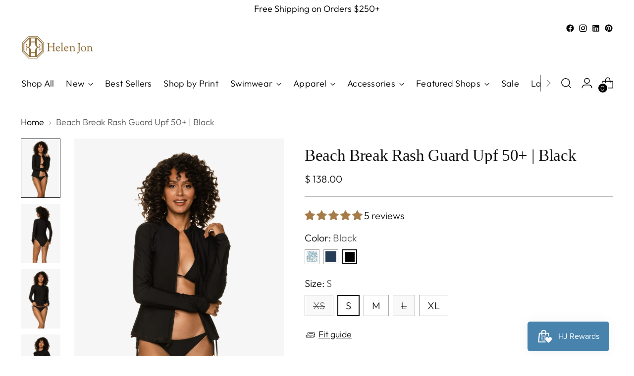

--- FILE ---
content_type: text/html; charset=utf-8
request_url: https://www.helenjon.com/products/marimar-surf-shirt-black-upf-50?view=quick
body_size: 71355
content:
<!doctype html>

<!--
  ___                 ___           ___           ___
       /  /\                     /__/\         /  /\         /  /\
      /  /:/_                    \  \:\       /  /:/        /  /::\
     /  /:/ /\  ___     ___       \  \:\     /  /:/        /  /:/\:\
    /  /:/ /:/ /__/\   /  /\  ___  \  \:\   /  /:/  ___   /  /:/  \:\
   /__/:/ /:/  \  \:\ /  /:/ /__/\  \__\:\ /__/:/  /  /\ /__/:/ \__\:\
   \  \:\/:/    \  \:\  /:/  \  \:\ /  /:/ \  \:\ /  /:/ \  \:\ /  /:/
    \  \::/      \  \:\/:/    \  \:\  /:/   \  \:\  /:/   \  \:\  /:/
     \  \:\       \  \::/      \  \:\/:/     \  \:\/:/     \  \:\/:/
      \  \:\       \__\/        \  \::/       \  \::/       \  \::/
       \__\/                     \__\/         \__\/         \__\/

  --------------------------------------------------------------------
  #  Stiletto v3.0.1
  #  Documentation: https://fluorescent.co/help/stiletto/
  #  Purchase: https://themes.shopify.com/themes/stiletto/
  #  A product by Fluorescent: https://fluorescent.co/
  --------------------------------------------------------------------
-->

<html class="no-js" lang="en" style="--announcement-height: 1px;">
  <meta name="p:domain_verify" content="004066d84dfbce66a8467e1f59e74d38"/>
    <!-- Google Tag Manager -->
<script>(function(w,d,s,l,i){w[l]=w[l]||[];w[l].push({'gtm.start':
new Date().getTime(),event:'gtm.js'});var f=d.getElementsByTagName(s)[0],
j=d.createElement(s),dl=l!='dataLayer'?'&l='+l:'';j.async=true;j.src=
'https://www.googletagmanager.com/gtm.js?id='+i+dl;f.parentNode.insertBefore(j,f);
})(window,document,'script','dataLayer','GTM-MLPLNX9');</script>
<!-- End Google Tag Manager -->
    <meta name="google-site-verification" content="6iDUy6DfZ78KdpzMD0xa6dnlqzGT7VO59r2YeKdkvpA" />
    <meta charset="UTF-8">
    <meta http-equiv="X-UA-Compatible" content="IE=edge,chrome=1">
    <meta name="viewport" content="width=device-width,initial-scale=1">
    




  <meta name="description" content="Our black beach break surf shirt is stylish, feminine, and ultra-functional, our Beach Break Surf Shirt has a slim fit that stays close to your body without being too snug. Complete with UPF 50+, this shirt has thumb holes to prevent ride-up and provide protection for your hands. Perfect for surfing, paddling, and snorkeling. Full zip front, Thumbhole at sleeve hem, UPF 50+, Longer, flattering length, 82% Nylon / 18% Spandex.">



    <link rel="canonical" href="https://www.helenjon.com/products/marimar-surf-shirt-black-upf-50">
    <link rel="preconnect" href="https://cdn.shopify.com" crossorigin><link rel="shortcut icon" href="//www.helenjon.com/cdn/shop/files/favicon_12742de2-db01-41ad-a8f8-d8254a601aea.png?crop=center&height=32&v=1613539665&width=32" type="image/png"><title>Beach Break Surf Shirt, Black UPF, 50+, Helen Jon</title>

    
    





  
  
  
  
  




<meta property="og:url" content="https://www.helenjon.com/products/marimar-surf-shirt-black-upf-50">
<meta property="og:site_name" content="Helen Jon">
<meta property="og:type" content="product">
<meta property="og:title" content="Beach Break Rash Guard Upf 50+  |  Black">
<meta property="og:description" content="Our black beach break surf shirt is stylish, feminine, and ultra-functional, our Beach Break Surf Shirt has a slim fit that stays close to your body without being too snug. Complete with UPF 50+, this shirt has thumb holes to prevent ride-up and provide protection for your hands. Perfect for surfing, paddling, and snorkeling. Full zip front, Thumbhole at sleeve hem, UPF 50+, Longer, flattering length, 82% Nylon / 18% Spandex.">
<meta property="og:image" content="http://www.helenjon.com/cdn/shop/files/helen-jon-surf-shirt-string-bikini-top-string-bikini-bottom-black-HJRE-0132BKS-HJRE-0743BKS-HJRE-0327BKS-f2-unzipped-cropped_ff487d7a-70a7-4cf8-b9ab-e38092254ed0.webp?v=1701289157&width=1024">
<meta property="og:image:secure_url" content="https://www.helenjon.com/cdn/shop/files/helen-jon-surf-shirt-string-bikini-top-string-bikini-bottom-black-HJRE-0132BKS-HJRE-0743BKS-HJRE-0327BKS-f2-unzipped-cropped_ff487d7a-70a7-4cf8-b9ab-e38092254ed0.webp?v=1701289157&width=1024">
<meta property="og:price:amount" content="138.00">
<meta property="og:price:currency" content="USD">

<meta name="twitter:title" content="Beach Break Rash Guard Upf 50+  |  Black">
<meta name="twitter:description" content="Our black beach break surf shirt is stylish, feminine, and ultra-functional, our Beach Break Surf Shirt has a slim fit that stays close to your body without being too snug. Complete with UPF 50+, this shirt has thumb holes to prevent ride-up and provide protection for your hands. Perfect for surfing, paddling, and snorkeling. Full zip front, Thumbhole at sleeve hem, UPF 50+, Longer, flattering length, 82% Nylon / 18% Spandex.">
<meta name="twitter:card" content="summary_large_image">
<meta name="twitter:image" content="https://www.helenjon.com/cdn/shop/files/helen-jon-surf-shirt-string-bikini-top-string-bikini-bottom-black-HJRE-0132BKS-HJRE-0743BKS-HJRE-0327BKS-f2-unzipped-cropped_ff487d7a-70a7-4cf8-b9ab-e38092254ed0.webp?v=1701289157&width=1024">
<meta name="twitter:image:width" content="480">
<meta name="twitter:image:height" content="480">


    <script>
  console.log('Stiletto v3.0.1 by Fluorescent');

  document.documentElement.className = document.documentElement.className.replace('no-js', '');
  if (window.matchMedia(`(prefers-reduced-motion: reduce)`) === true || window.matchMedia(`(prefers-reduced-motion: reduce)`).matches === true) {
    document.documentElement.classList.add('prefers-reduced-motion');
  } else {
    document.documentElement.classList.add('do-anim');
  }

  window.theme = {
    version: 'v3.0.1',
    themeName: 'Stiletto',
    moneyFormat: "$ {{amount}}",
    strings: {
      name: "Helen Jon",
      accessibility: {
        play_video: "Play",
        pause_video: "Pause",
        range_lower: "Lower",
        range_upper: "Upper"
      },
      product: {
        no_shipping_rates: "Shipping rate unavailable",
        country_placeholder: "Country\/Region",
        review: "Write a review"
      },
      products: {
        product: {
          unavailable: "Unavailable",
          unitPrice: "Unit price",
          unitPriceSeparator: "per",
          sku: "SKU"
        }
      },
      cart: {
        editCartNote: "Edit order notes",
        addCartNote: "Add order notes",
        quantityError: "You have the maximum number of this product in your cart"
      },
      pagination: {
        viewing: "You’re viewing {{ of }} of {{ total }}",
        products: "products",
        results: "results"
      }
    },
    routes: {
      root: "/",
      cart: {
        base: "/cart",
        add: "/cart/add",
        change: "/cart/change",
        update: "/cart/update",
        clear: "/cart/clear",
        // Manual routes until Shopify adds support
        shipping: "/cart/shipping_rates",
      },
      // Manual routes until Shopify adds support
      products: "/products",
      productRecommendations: "/recommendations/products",
      predictive_search_url: '/search/suggest',
    },
    icons: {
      chevron: "\u003cspan class=\"icon icon-new icon-chevron \"\u003e\n  \u003csvg viewBox=\"0 0 24 24\" fill=\"none\" xmlns=\"http:\/\/www.w3.org\/2000\/svg\"\u003e\u003cpath d=\"M1.875 7.438 12 17.563 22.125 7.438\" stroke=\"currentColor\" stroke-width=\"2\"\/\u003e\u003c\/svg\u003e\n\u003c\/span\u003e\n",
      close: "\u003cspan class=\"icon icon-new icon-close \"\u003e\n  \u003csvg viewBox=\"0 0 24 24\" fill=\"none\" xmlns=\"http:\/\/www.w3.org\/2000\/svg\"\u003e\u003cpath d=\"M2.66 1.34 2 .68.68 2l.66.66 1.32-1.32zm18.68 21.32.66.66L23.32 22l-.66-.66-1.32 1.32zm1.32-20 .66-.66L22 .68l-.66.66 1.32 1.32zM1.34 21.34.68 22 2 23.32l.66-.66-1.32-1.32zm0-18.68 10 10 1.32-1.32-10-10-1.32 1.32zm11.32 10 10-10-1.32-1.32-10 10 1.32 1.32zm-1.32-1.32-10 10 1.32 1.32 10-10-1.32-1.32zm0 1.32 10 10 1.32-1.32-10-10-1.32 1.32z\" fill=\"currentColor\"\/\u003e\u003c\/svg\u003e\n\u003c\/span\u003e\n",
      zoom: "\u003cspan class=\"icon icon-new icon-zoom \"\u003e\n  \u003csvg viewBox=\"0 0 24 24\" fill=\"none\" xmlns=\"http:\/\/www.w3.org\/2000\/svg\"\u003e\u003cpath d=\"M10.3,19.71c5.21,0,9.44-4.23,9.44-9.44S15.51,.83,10.3,.83,.86,5.05,.86,10.27s4.23,9.44,9.44,9.44Z\" fill=\"none\" stroke=\"currentColor\" stroke-linecap=\"round\" stroke-miterlimit=\"10\" stroke-width=\"1.63\"\/\u003e\n          \u003cpath d=\"M5.05,10.27H15.54\" fill=\"none\" stroke=\"currentColor\" stroke-miterlimit=\"10\" stroke-width=\"1.63\"\/\u003e\n          \u003cpath class=\"cross-up\" d=\"M10.3,5.02V15.51\" fill=\"none\" stroke=\"currentColor\" stroke-miterlimit=\"10\" stroke-width=\"1.63\"\/\u003e\n          \u003cpath d=\"M16.92,16.9l6.49,6.49\" fill=\"none\" stroke=\"currentColor\" stroke-miterlimit=\"10\" stroke-width=\"1.63\"\/\u003e\u003c\/svg\u003e\n\u003c\/span\u003e\n"
    },
    coreData: {
      n: "Stiletto",
      v: "v3.0.1",
    }
  }

  window.theme.searchableFields = "product_type,title,variants.title,vendor";

  
    window.theme.allCountryOptionTags = "\u003coption value=\"United States\" data-provinces=\"[[\u0026quot;Alabama\u0026quot;,\u0026quot;Alabama\u0026quot;],[\u0026quot;Alaska\u0026quot;,\u0026quot;Alaska\u0026quot;],[\u0026quot;American Samoa\u0026quot;,\u0026quot;American Samoa\u0026quot;],[\u0026quot;Arizona\u0026quot;,\u0026quot;Arizona\u0026quot;],[\u0026quot;Arkansas\u0026quot;,\u0026quot;Arkansas\u0026quot;],[\u0026quot;Armed Forces Americas\u0026quot;,\u0026quot;Armed Forces Americas\u0026quot;],[\u0026quot;Armed Forces Europe\u0026quot;,\u0026quot;Armed Forces Europe\u0026quot;],[\u0026quot;Armed Forces Pacific\u0026quot;,\u0026quot;Armed Forces Pacific\u0026quot;],[\u0026quot;California\u0026quot;,\u0026quot;California\u0026quot;],[\u0026quot;Colorado\u0026quot;,\u0026quot;Colorado\u0026quot;],[\u0026quot;Connecticut\u0026quot;,\u0026quot;Connecticut\u0026quot;],[\u0026quot;Delaware\u0026quot;,\u0026quot;Delaware\u0026quot;],[\u0026quot;District of Columbia\u0026quot;,\u0026quot;Washington DC\u0026quot;],[\u0026quot;Federated States of Micronesia\u0026quot;,\u0026quot;Micronesia\u0026quot;],[\u0026quot;Florida\u0026quot;,\u0026quot;Florida\u0026quot;],[\u0026quot;Georgia\u0026quot;,\u0026quot;Georgia\u0026quot;],[\u0026quot;Guam\u0026quot;,\u0026quot;Guam\u0026quot;],[\u0026quot;Hawaii\u0026quot;,\u0026quot;Hawaii\u0026quot;],[\u0026quot;Idaho\u0026quot;,\u0026quot;Idaho\u0026quot;],[\u0026quot;Illinois\u0026quot;,\u0026quot;Illinois\u0026quot;],[\u0026quot;Indiana\u0026quot;,\u0026quot;Indiana\u0026quot;],[\u0026quot;Iowa\u0026quot;,\u0026quot;Iowa\u0026quot;],[\u0026quot;Kansas\u0026quot;,\u0026quot;Kansas\u0026quot;],[\u0026quot;Kentucky\u0026quot;,\u0026quot;Kentucky\u0026quot;],[\u0026quot;Louisiana\u0026quot;,\u0026quot;Louisiana\u0026quot;],[\u0026quot;Maine\u0026quot;,\u0026quot;Maine\u0026quot;],[\u0026quot;Marshall Islands\u0026quot;,\u0026quot;Marshall Islands\u0026quot;],[\u0026quot;Maryland\u0026quot;,\u0026quot;Maryland\u0026quot;],[\u0026quot;Massachusetts\u0026quot;,\u0026quot;Massachusetts\u0026quot;],[\u0026quot;Michigan\u0026quot;,\u0026quot;Michigan\u0026quot;],[\u0026quot;Minnesota\u0026quot;,\u0026quot;Minnesota\u0026quot;],[\u0026quot;Mississippi\u0026quot;,\u0026quot;Mississippi\u0026quot;],[\u0026quot;Missouri\u0026quot;,\u0026quot;Missouri\u0026quot;],[\u0026quot;Montana\u0026quot;,\u0026quot;Montana\u0026quot;],[\u0026quot;Nebraska\u0026quot;,\u0026quot;Nebraska\u0026quot;],[\u0026quot;Nevada\u0026quot;,\u0026quot;Nevada\u0026quot;],[\u0026quot;New Hampshire\u0026quot;,\u0026quot;New Hampshire\u0026quot;],[\u0026quot;New Jersey\u0026quot;,\u0026quot;New Jersey\u0026quot;],[\u0026quot;New Mexico\u0026quot;,\u0026quot;New Mexico\u0026quot;],[\u0026quot;New York\u0026quot;,\u0026quot;New York\u0026quot;],[\u0026quot;North Carolina\u0026quot;,\u0026quot;North Carolina\u0026quot;],[\u0026quot;North Dakota\u0026quot;,\u0026quot;North Dakota\u0026quot;],[\u0026quot;Northern Mariana Islands\u0026quot;,\u0026quot;Northern Mariana Islands\u0026quot;],[\u0026quot;Ohio\u0026quot;,\u0026quot;Ohio\u0026quot;],[\u0026quot;Oklahoma\u0026quot;,\u0026quot;Oklahoma\u0026quot;],[\u0026quot;Oregon\u0026quot;,\u0026quot;Oregon\u0026quot;],[\u0026quot;Palau\u0026quot;,\u0026quot;Palau\u0026quot;],[\u0026quot;Pennsylvania\u0026quot;,\u0026quot;Pennsylvania\u0026quot;],[\u0026quot;Puerto Rico\u0026quot;,\u0026quot;Puerto Rico\u0026quot;],[\u0026quot;Rhode Island\u0026quot;,\u0026quot;Rhode Island\u0026quot;],[\u0026quot;South Carolina\u0026quot;,\u0026quot;South Carolina\u0026quot;],[\u0026quot;South Dakota\u0026quot;,\u0026quot;South Dakota\u0026quot;],[\u0026quot;Tennessee\u0026quot;,\u0026quot;Tennessee\u0026quot;],[\u0026quot;Texas\u0026quot;,\u0026quot;Texas\u0026quot;],[\u0026quot;Utah\u0026quot;,\u0026quot;Utah\u0026quot;],[\u0026quot;Vermont\u0026quot;,\u0026quot;Vermont\u0026quot;],[\u0026quot;Virgin Islands\u0026quot;,\u0026quot;U.S. Virgin Islands\u0026quot;],[\u0026quot;Virginia\u0026quot;,\u0026quot;Virginia\u0026quot;],[\u0026quot;Washington\u0026quot;,\u0026quot;Washington\u0026quot;],[\u0026quot;West Virginia\u0026quot;,\u0026quot;West Virginia\u0026quot;],[\u0026quot;Wisconsin\u0026quot;,\u0026quot;Wisconsin\u0026quot;],[\u0026quot;Wyoming\u0026quot;,\u0026quot;Wyoming\u0026quot;]]\"\u003eUnited States\u003c\/option\u003e\n\u003coption value=\"Canada\" data-provinces=\"[[\u0026quot;Alberta\u0026quot;,\u0026quot;Alberta\u0026quot;],[\u0026quot;British Columbia\u0026quot;,\u0026quot;British Columbia\u0026quot;],[\u0026quot;Manitoba\u0026quot;,\u0026quot;Manitoba\u0026quot;],[\u0026quot;New Brunswick\u0026quot;,\u0026quot;New Brunswick\u0026quot;],[\u0026quot;Newfoundland and Labrador\u0026quot;,\u0026quot;Newfoundland and Labrador\u0026quot;],[\u0026quot;Northwest Territories\u0026quot;,\u0026quot;Northwest Territories\u0026quot;],[\u0026quot;Nova Scotia\u0026quot;,\u0026quot;Nova Scotia\u0026quot;],[\u0026quot;Nunavut\u0026quot;,\u0026quot;Nunavut\u0026quot;],[\u0026quot;Ontario\u0026quot;,\u0026quot;Ontario\u0026quot;],[\u0026quot;Prince Edward Island\u0026quot;,\u0026quot;Prince Edward Island\u0026quot;],[\u0026quot;Quebec\u0026quot;,\u0026quot;Quebec\u0026quot;],[\u0026quot;Saskatchewan\u0026quot;,\u0026quot;Saskatchewan\u0026quot;],[\u0026quot;Yukon\u0026quot;,\u0026quot;Yukon\u0026quot;]]\"\u003eCanada\u003c\/option\u003e\n\u003coption value=\"---\" data-provinces=\"[]\"\u003e---\u003c\/option\u003e\n\u003coption value=\"Afghanistan\" data-provinces=\"[]\"\u003eAfghanistan\u003c\/option\u003e\n\u003coption value=\"Aland Islands\" data-provinces=\"[]\"\u003eÅland Islands\u003c\/option\u003e\n\u003coption value=\"Albania\" data-provinces=\"[]\"\u003eAlbania\u003c\/option\u003e\n\u003coption value=\"Algeria\" data-provinces=\"[]\"\u003eAlgeria\u003c\/option\u003e\n\u003coption value=\"Andorra\" data-provinces=\"[]\"\u003eAndorra\u003c\/option\u003e\n\u003coption value=\"Angola\" data-provinces=\"[]\"\u003eAngola\u003c\/option\u003e\n\u003coption value=\"Anguilla\" data-provinces=\"[]\"\u003eAnguilla\u003c\/option\u003e\n\u003coption value=\"Antigua And Barbuda\" data-provinces=\"[]\"\u003eAntigua \u0026 Barbuda\u003c\/option\u003e\n\u003coption value=\"Argentina\" data-provinces=\"[[\u0026quot;Buenos Aires\u0026quot;,\u0026quot;Buenos Aires Province\u0026quot;],[\u0026quot;Catamarca\u0026quot;,\u0026quot;Catamarca\u0026quot;],[\u0026quot;Chaco\u0026quot;,\u0026quot;Chaco\u0026quot;],[\u0026quot;Chubut\u0026quot;,\u0026quot;Chubut\u0026quot;],[\u0026quot;Ciudad Autónoma de Buenos Aires\u0026quot;,\u0026quot;Buenos Aires (Autonomous City)\u0026quot;],[\u0026quot;Corrientes\u0026quot;,\u0026quot;Corrientes\u0026quot;],[\u0026quot;Córdoba\u0026quot;,\u0026quot;Córdoba\u0026quot;],[\u0026quot;Entre Ríos\u0026quot;,\u0026quot;Entre Ríos\u0026quot;],[\u0026quot;Formosa\u0026quot;,\u0026quot;Formosa\u0026quot;],[\u0026quot;Jujuy\u0026quot;,\u0026quot;Jujuy\u0026quot;],[\u0026quot;La Pampa\u0026quot;,\u0026quot;La Pampa\u0026quot;],[\u0026quot;La Rioja\u0026quot;,\u0026quot;La Rioja\u0026quot;],[\u0026quot;Mendoza\u0026quot;,\u0026quot;Mendoza\u0026quot;],[\u0026quot;Misiones\u0026quot;,\u0026quot;Misiones\u0026quot;],[\u0026quot;Neuquén\u0026quot;,\u0026quot;Neuquén\u0026quot;],[\u0026quot;Río Negro\u0026quot;,\u0026quot;Río Negro\u0026quot;],[\u0026quot;Salta\u0026quot;,\u0026quot;Salta\u0026quot;],[\u0026quot;San Juan\u0026quot;,\u0026quot;San Juan\u0026quot;],[\u0026quot;San Luis\u0026quot;,\u0026quot;San Luis\u0026quot;],[\u0026quot;Santa Cruz\u0026quot;,\u0026quot;Santa Cruz\u0026quot;],[\u0026quot;Santa Fe\u0026quot;,\u0026quot;Santa Fe\u0026quot;],[\u0026quot;Santiago Del Estero\u0026quot;,\u0026quot;Santiago del Estero\u0026quot;],[\u0026quot;Tierra Del Fuego\u0026quot;,\u0026quot;Tierra del Fuego\u0026quot;],[\u0026quot;Tucumán\u0026quot;,\u0026quot;Tucumán\u0026quot;]]\"\u003eArgentina\u003c\/option\u003e\n\u003coption value=\"Armenia\" data-provinces=\"[]\"\u003eArmenia\u003c\/option\u003e\n\u003coption value=\"Aruba\" data-provinces=\"[]\"\u003eAruba\u003c\/option\u003e\n\u003coption value=\"Ascension Island\" data-provinces=\"[]\"\u003eAscension Island\u003c\/option\u003e\n\u003coption value=\"Australia\" data-provinces=\"[[\u0026quot;Australian Capital Territory\u0026quot;,\u0026quot;Australian Capital Territory\u0026quot;],[\u0026quot;New South Wales\u0026quot;,\u0026quot;New South Wales\u0026quot;],[\u0026quot;Northern Territory\u0026quot;,\u0026quot;Northern Territory\u0026quot;],[\u0026quot;Queensland\u0026quot;,\u0026quot;Queensland\u0026quot;],[\u0026quot;South Australia\u0026quot;,\u0026quot;South Australia\u0026quot;],[\u0026quot;Tasmania\u0026quot;,\u0026quot;Tasmania\u0026quot;],[\u0026quot;Victoria\u0026quot;,\u0026quot;Victoria\u0026quot;],[\u0026quot;Western Australia\u0026quot;,\u0026quot;Western Australia\u0026quot;]]\"\u003eAustralia\u003c\/option\u003e\n\u003coption value=\"Austria\" data-provinces=\"[]\"\u003eAustria\u003c\/option\u003e\n\u003coption value=\"Azerbaijan\" data-provinces=\"[]\"\u003eAzerbaijan\u003c\/option\u003e\n\u003coption value=\"Bahamas\" data-provinces=\"[]\"\u003eBahamas\u003c\/option\u003e\n\u003coption value=\"Bahrain\" data-provinces=\"[]\"\u003eBahrain\u003c\/option\u003e\n\u003coption value=\"Bangladesh\" data-provinces=\"[]\"\u003eBangladesh\u003c\/option\u003e\n\u003coption value=\"Barbados\" data-provinces=\"[]\"\u003eBarbados\u003c\/option\u003e\n\u003coption value=\"Belarus\" data-provinces=\"[]\"\u003eBelarus\u003c\/option\u003e\n\u003coption value=\"Belgium\" data-provinces=\"[]\"\u003eBelgium\u003c\/option\u003e\n\u003coption value=\"Belize\" data-provinces=\"[]\"\u003eBelize\u003c\/option\u003e\n\u003coption value=\"Benin\" data-provinces=\"[]\"\u003eBenin\u003c\/option\u003e\n\u003coption value=\"Bermuda\" data-provinces=\"[]\"\u003eBermuda\u003c\/option\u003e\n\u003coption value=\"Bhutan\" data-provinces=\"[]\"\u003eBhutan\u003c\/option\u003e\n\u003coption value=\"Bolivia\" data-provinces=\"[]\"\u003eBolivia\u003c\/option\u003e\n\u003coption value=\"Bosnia And Herzegovina\" data-provinces=\"[]\"\u003eBosnia \u0026 Herzegovina\u003c\/option\u003e\n\u003coption value=\"Botswana\" data-provinces=\"[]\"\u003eBotswana\u003c\/option\u003e\n\u003coption value=\"Brazil\" data-provinces=\"[[\u0026quot;Acre\u0026quot;,\u0026quot;Acre\u0026quot;],[\u0026quot;Alagoas\u0026quot;,\u0026quot;Alagoas\u0026quot;],[\u0026quot;Amapá\u0026quot;,\u0026quot;Amapá\u0026quot;],[\u0026quot;Amazonas\u0026quot;,\u0026quot;Amazonas\u0026quot;],[\u0026quot;Bahia\u0026quot;,\u0026quot;Bahia\u0026quot;],[\u0026quot;Ceará\u0026quot;,\u0026quot;Ceará\u0026quot;],[\u0026quot;Distrito Federal\u0026quot;,\u0026quot;Federal District\u0026quot;],[\u0026quot;Espírito Santo\u0026quot;,\u0026quot;Espírito Santo\u0026quot;],[\u0026quot;Goiás\u0026quot;,\u0026quot;Goiás\u0026quot;],[\u0026quot;Maranhão\u0026quot;,\u0026quot;Maranhão\u0026quot;],[\u0026quot;Mato Grosso\u0026quot;,\u0026quot;Mato Grosso\u0026quot;],[\u0026quot;Mato Grosso do Sul\u0026quot;,\u0026quot;Mato Grosso do Sul\u0026quot;],[\u0026quot;Minas Gerais\u0026quot;,\u0026quot;Minas Gerais\u0026quot;],[\u0026quot;Paraná\u0026quot;,\u0026quot;Paraná\u0026quot;],[\u0026quot;Paraíba\u0026quot;,\u0026quot;Paraíba\u0026quot;],[\u0026quot;Pará\u0026quot;,\u0026quot;Pará\u0026quot;],[\u0026quot;Pernambuco\u0026quot;,\u0026quot;Pernambuco\u0026quot;],[\u0026quot;Piauí\u0026quot;,\u0026quot;Piauí\u0026quot;],[\u0026quot;Rio Grande do Norte\u0026quot;,\u0026quot;Rio Grande do Norte\u0026quot;],[\u0026quot;Rio Grande do Sul\u0026quot;,\u0026quot;Rio Grande do Sul\u0026quot;],[\u0026quot;Rio de Janeiro\u0026quot;,\u0026quot;Rio de Janeiro\u0026quot;],[\u0026quot;Rondônia\u0026quot;,\u0026quot;Rondônia\u0026quot;],[\u0026quot;Roraima\u0026quot;,\u0026quot;Roraima\u0026quot;],[\u0026quot;Santa Catarina\u0026quot;,\u0026quot;Santa Catarina\u0026quot;],[\u0026quot;Sergipe\u0026quot;,\u0026quot;Sergipe\u0026quot;],[\u0026quot;São Paulo\u0026quot;,\u0026quot;São Paulo\u0026quot;],[\u0026quot;Tocantins\u0026quot;,\u0026quot;Tocantins\u0026quot;]]\"\u003eBrazil\u003c\/option\u003e\n\u003coption value=\"British Indian Ocean Territory\" data-provinces=\"[]\"\u003eBritish Indian Ocean Territory\u003c\/option\u003e\n\u003coption value=\"Virgin Islands, British\" data-provinces=\"[]\"\u003eBritish Virgin Islands\u003c\/option\u003e\n\u003coption value=\"Brunei\" data-provinces=\"[]\"\u003eBrunei\u003c\/option\u003e\n\u003coption value=\"Bulgaria\" data-provinces=\"[]\"\u003eBulgaria\u003c\/option\u003e\n\u003coption value=\"Burkina Faso\" data-provinces=\"[]\"\u003eBurkina Faso\u003c\/option\u003e\n\u003coption value=\"Burundi\" data-provinces=\"[]\"\u003eBurundi\u003c\/option\u003e\n\u003coption value=\"Cambodia\" data-provinces=\"[]\"\u003eCambodia\u003c\/option\u003e\n\u003coption value=\"Republic of Cameroon\" data-provinces=\"[]\"\u003eCameroon\u003c\/option\u003e\n\u003coption value=\"Canada\" data-provinces=\"[[\u0026quot;Alberta\u0026quot;,\u0026quot;Alberta\u0026quot;],[\u0026quot;British Columbia\u0026quot;,\u0026quot;British Columbia\u0026quot;],[\u0026quot;Manitoba\u0026quot;,\u0026quot;Manitoba\u0026quot;],[\u0026quot;New Brunswick\u0026quot;,\u0026quot;New Brunswick\u0026quot;],[\u0026quot;Newfoundland and Labrador\u0026quot;,\u0026quot;Newfoundland and Labrador\u0026quot;],[\u0026quot;Northwest Territories\u0026quot;,\u0026quot;Northwest Territories\u0026quot;],[\u0026quot;Nova Scotia\u0026quot;,\u0026quot;Nova Scotia\u0026quot;],[\u0026quot;Nunavut\u0026quot;,\u0026quot;Nunavut\u0026quot;],[\u0026quot;Ontario\u0026quot;,\u0026quot;Ontario\u0026quot;],[\u0026quot;Prince Edward Island\u0026quot;,\u0026quot;Prince Edward Island\u0026quot;],[\u0026quot;Quebec\u0026quot;,\u0026quot;Quebec\u0026quot;],[\u0026quot;Saskatchewan\u0026quot;,\u0026quot;Saskatchewan\u0026quot;],[\u0026quot;Yukon\u0026quot;,\u0026quot;Yukon\u0026quot;]]\"\u003eCanada\u003c\/option\u003e\n\u003coption value=\"Cape Verde\" data-provinces=\"[]\"\u003eCape Verde\u003c\/option\u003e\n\u003coption value=\"Caribbean Netherlands\" data-provinces=\"[]\"\u003eCaribbean Netherlands\u003c\/option\u003e\n\u003coption value=\"Cayman Islands\" data-provinces=\"[]\"\u003eCayman Islands\u003c\/option\u003e\n\u003coption value=\"Central African Republic\" data-provinces=\"[]\"\u003eCentral African Republic\u003c\/option\u003e\n\u003coption value=\"Chad\" data-provinces=\"[]\"\u003eChad\u003c\/option\u003e\n\u003coption value=\"Chile\" data-provinces=\"[[\u0026quot;Antofagasta\u0026quot;,\u0026quot;Antofagasta\u0026quot;],[\u0026quot;Araucanía\u0026quot;,\u0026quot;Araucanía\u0026quot;],[\u0026quot;Arica and Parinacota\u0026quot;,\u0026quot;Arica y Parinacota\u0026quot;],[\u0026quot;Atacama\u0026quot;,\u0026quot;Atacama\u0026quot;],[\u0026quot;Aysén\u0026quot;,\u0026quot;Aysén\u0026quot;],[\u0026quot;Biobío\u0026quot;,\u0026quot;Bío Bío\u0026quot;],[\u0026quot;Coquimbo\u0026quot;,\u0026quot;Coquimbo\u0026quot;],[\u0026quot;Los Lagos\u0026quot;,\u0026quot;Los Lagos\u0026quot;],[\u0026quot;Los Ríos\u0026quot;,\u0026quot;Los Ríos\u0026quot;],[\u0026quot;Magallanes\u0026quot;,\u0026quot;Magallanes Region\u0026quot;],[\u0026quot;Maule\u0026quot;,\u0026quot;Maule\u0026quot;],[\u0026quot;O\u0026#39;Higgins\u0026quot;,\u0026quot;Libertador General Bernardo O’Higgins\u0026quot;],[\u0026quot;Santiago\u0026quot;,\u0026quot;Santiago Metropolitan\u0026quot;],[\u0026quot;Tarapacá\u0026quot;,\u0026quot;Tarapacá\u0026quot;],[\u0026quot;Valparaíso\u0026quot;,\u0026quot;Valparaíso\u0026quot;],[\u0026quot;Ñuble\u0026quot;,\u0026quot;Ñuble\u0026quot;]]\"\u003eChile\u003c\/option\u003e\n\u003coption value=\"China\" data-provinces=\"[[\u0026quot;Anhui\u0026quot;,\u0026quot;Anhui\u0026quot;],[\u0026quot;Beijing\u0026quot;,\u0026quot;Beijing\u0026quot;],[\u0026quot;Chongqing\u0026quot;,\u0026quot;Chongqing\u0026quot;],[\u0026quot;Fujian\u0026quot;,\u0026quot;Fujian\u0026quot;],[\u0026quot;Gansu\u0026quot;,\u0026quot;Gansu\u0026quot;],[\u0026quot;Guangdong\u0026quot;,\u0026quot;Guangdong\u0026quot;],[\u0026quot;Guangxi\u0026quot;,\u0026quot;Guangxi\u0026quot;],[\u0026quot;Guizhou\u0026quot;,\u0026quot;Guizhou\u0026quot;],[\u0026quot;Hainan\u0026quot;,\u0026quot;Hainan\u0026quot;],[\u0026quot;Hebei\u0026quot;,\u0026quot;Hebei\u0026quot;],[\u0026quot;Heilongjiang\u0026quot;,\u0026quot;Heilongjiang\u0026quot;],[\u0026quot;Henan\u0026quot;,\u0026quot;Henan\u0026quot;],[\u0026quot;Hubei\u0026quot;,\u0026quot;Hubei\u0026quot;],[\u0026quot;Hunan\u0026quot;,\u0026quot;Hunan\u0026quot;],[\u0026quot;Inner Mongolia\u0026quot;,\u0026quot;Inner Mongolia\u0026quot;],[\u0026quot;Jiangsu\u0026quot;,\u0026quot;Jiangsu\u0026quot;],[\u0026quot;Jiangxi\u0026quot;,\u0026quot;Jiangxi\u0026quot;],[\u0026quot;Jilin\u0026quot;,\u0026quot;Jilin\u0026quot;],[\u0026quot;Liaoning\u0026quot;,\u0026quot;Liaoning\u0026quot;],[\u0026quot;Ningxia\u0026quot;,\u0026quot;Ningxia\u0026quot;],[\u0026quot;Qinghai\u0026quot;,\u0026quot;Qinghai\u0026quot;],[\u0026quot;Shaanxi\u0026quot;,\u0026quot;Shaanxi\u0026quot;],[\u0026quot;Shandong\u0026quot;,\u0026quot;Shandong\u0026quot;],[\u0026quot;Shanghai\u0026quot;,\u0026quot;Shanghai\u0026quot;],[\u0026quot;Shanxi\u0026quot;,\u0026quot;Shanxi\u0026quot;],[\u0026quot;Sichuan\u0026quot;,\u0026quot;Sichuan\u0026quot;],[\u0026quot;Tianjin\u0026quot;,\u0026quot;Tianjin\u0026quot;],[\u0026quot;Xinjiang\u0026quot;,\u0026quot;Xinjiang\u0026quot;],[\u0026quot;Xizang\u0026quot;,\u0026quot;Tibet\u0026quot;],[\u0026quot;Yunnan\u0026quot;,\u0026quot;Yunnan\u0026quot;],[\u0026quot;Zhejiang\u0026quot;,\u0026quot;Zhejiang\u0026quot;]]\"\u003eChina\u003c\/option\u003e\n\u003coption value=\"Christmas Island\" data-provinces=\"[]\"\u003eChristmas Island\u003c\/option\u003e\n\u003coption value=\"Cocos (Keeling) Islands\" data-provinces=\"[]\"\u003eCocos (Keeling) Islands\u003c\/option\u003e\n\u003coption value=\"Colombia\" data-provinces=\"[[\u0026quot;Amazonas\u0026quot;,\u0026quot;Amazonas\u0026quot;],[\u0026quot;Antioquia\u0026quot;,\u0026quot;Antioquia\u0026quot;],[\u0026quot;Arauca\u0026quot;,\u0026quot;Arauca\u0026quot;],[\u0026quot;Atlántico\u0026quot;,\u0026quot;Atlántico\u0026quot;],[\u0026quot;Bogotá, D.C.\u0026quot;,\u0026quot;Capital District\u0026quot;],[\u0026quot;Bolívar\u0026quot;,\u0026quot;Bolívar\u0026quot;],[\u0026quot;Boyacá\u0026quot;,\u0026quot;Boyacá\u0026quot;],[\u0026quot;Caldas\u0026quot;,\u0026quot;Caldas\u0026quot;],[\u0026quot;Caquetá\u0026quot;,\u0026quot;Caquetá\u0026quot;],[\u0026quot;Casanare\u0026quot;,\u0026quot;Casanare\u0026quot;],[\u0026quot;Cauca\u0026quot;,\u0026quot;Cauca\u0026quot;],[\u0026quot;Cesar\u0026quot;,\u0026quot;Cesar\u0026quot;],[\u0026quot;Chocó\u0026quot;,\u0026quot;Chocó\u0026quot;],[\u0026quot;Cundinamarca\u0026quot;,\u0026quot;Cundinamarca\u0026quot;],[\u0026quot;Córdoba\u0026quot;,\u0026quot;Córdoba\u0026quot;],[\u0026quot;Guainía\u0026quot;,\u0026quot;Guainía\u0026quot;],[\u0026quot;Guaviare\u0026quot;,\u0026quot;Guaviare\u0026quot;],[\u0026quot;Huila\u0026quot;,\u0026quot;Huila\u0026quot;],[\u0026quot;La Guajira\u0026quot;,\u0026quot;La Guajira\u0026quot;],[\u0026quot;Magdalena\u0026quot;,\u0026quot;Magdalena\u0026quot;],[\u0026quot;Meta\u0026quot;,\u0026quot;Meta\u0026quot;],[\u0026quot;Nariño\u0026quot;,\u0026quot;Nariño\u0026quot;],[\u0026quot;Norte de Santander\u0026quot;,\u0026quot;Norte de Santander\u0026quot;],[\u0026quot;Putumayo\u0026quot;,\u0026quot;Putumayo\u0026quot;],[\u0026quot;Quindío\u0026quot;,\u0026quot;Quindío\u0026quot;],[\u0026quot;Risaralda\u0026quot;,\u0026quot;Risaralda\u0026quot;],[\u0026quot;San Andrés, Providencia y Santa Catalina\u0026quot;,\u0026quot;San Andrés \\u0026 Providencia\u0026quot;],[\u0026quot;Santander\u0026quot;,\u0026quot;Santander\u0026quot;],[\u0026quot;Sucre\u0026quot;,\u0026quot;Sucre\u0026quot;],[\u0026quot;Tolima\u0026quot;,\u0026quot;Tolima\u0026quot;],[\u0026quot;Valle del Cauca\u0026quot;,\u0026quot;Valle del Cauca\u0026quot;],[\u0026quot;Vaupés\u0026quot;,\u0026quot;Vaupés\u0026quot;],[\u0026quot;Vichada\u0026quot;,\u0026quot;Vichada\u0026quot;]]\"\u003eColombia\u003c\/option\u003e\n\u003coption value=\"Comoros\" data-provinces=\"[]\"\u003eComoros\u003c\/option\u003e\n\u003coption value=\"Congo\" data-provinces=\"[]\"\u003eCongo - Brazzaville\u003c\/option\u003e\n\u003coption value=\"Congo, The Democratic Republic Of The\" data-provinces=\"[]\"\u003eCongo - Kinshasa\u003c\/option\u003e\n\u003coption value=\"Cook Islands\" data-provinces=\"[]\"\u003eCook Islands\u003c\/option\u003e\n\u003coption value=\"Costa Rica\" data-provinces=\"[[\u0026quot;Alajuela\u0026quot;,\u0026quot;Alajuela\u0026quot;],[\u0026quot;Cartago\u0026quot;,\u0026quot;Cartago\u0026quot;],[\u0026quot;Guanacaste\u0026quot;,\u0026quot;Guanacaste\u0026quot;],[\u0026quot;Heredia\u0026quot;,\u0026quot;Heredia\u0026quot;],[\u0026quot;Limón\u0026quot;,\u0026quot;Limón\u0026quot;],[\u0026quot;Puntarenas\u0026quot;,\u0026quot;Puntarenas\u0026quot;],[\u0026quot;San José\u0026quot;,\u0026quot;San José\u0026quot;]]\"\u003eCosta Rica\u003c\/option\u003e\n\u003coption value=\"Croatia\" data-provinces=\"[]\"\u003eCroatia\u003c\/option\u003e\n\u003coption value=\"Curaçao\" data-provinces=\"[]\"\u003eCuraçao\u003c\/option\u003e\n\u003coption value=\"Cyprus\" data-provinces=\"[]\"\u003eCyprus\u003c\/option\u003e\n\u003coption value=\"Czech Republic\" data-provinces=\"[]\"\u003eCzechia\u003c\/option\u003e\n\u003coption value=\"Côte d'Ivoire\" data-provinces=\"[]\"\u003eCôte d’Ivoire\u003c\/option\u003e\n\u003coption value=\"Denmark\" data-provinces=\"[]\"\u003eDenmark\u003c\/option\u003e\n\u003coption value=\"Djibouti\" data-provinces=\"[]\"\u003eDjibouti\u003c\/option\u003e\n\u003coption value=\"Dominica\" data-provinces=\"[]\"\u003eDominica\u003c\/option\u003e\n\u003coption value=\"Dominican Republic\" data-provinces=\"[]\"\u003eDominican Republic\u003c\/option\u003e\n\u003coption value=\"Ecuador\" data-provinces=\"[]\"\u003eEcuador\u003c\/option\u003e\n\u003coption value=\"Egypt\" data-provinces=\"[[\u0026quot;6th of October\u0026quot;,\u0026quot;6th of October\u0026quot;],[\u0026quot;Al Sharqia\u0026quot;,\u0026quot;Al Sharqia\u0026quot;],[\u0026quot;Alexandria\u0026quot;,\u0026quot;Alexandria\u0026quot;],[\u0026quot;Aswan\u0026quot;,\u0026quot;Aswan\u0026quot;],[\u0026quot;Asyut\u0026quot;,\u0026quot;Asyut\u0026quot;],[\u0026quot;Beheira\u0026quot;,\u0026quot;Beheira\u0026quot;],[\u0026quot;Beni Suef\u0026quot;,\u0026quot;Beni Suef\u0026quot;],[\u0026quot;Cairo\u0026quot;,\u0026quot;Cairo\u0026quot;],[\u0026quot;Dakahlia\u0026quot;,\u0026quot;Dakahlia\u0026quot;],[\u0026quot;Damietta\u0026quot;,\u0026quot;Damietta\u0026quot;],[\u0026quot;Faiyum\u0026quot;,\u0026quot;Faiyum\u0026quot;],[\u0026quot;Gharbia\u0026quot;,\u0026quot;Gharbia\u0026quot;],[\u0026quot;Giza\u0026quot;,\u0026quot;Giza\u0026quot;],[\u0026quot;Helwan\u0026quot;,\u0026quot;Helwan\u0026quot;],[\u0026quot;Ismailia\u0026quot;,\u0026quot;Ismailia\u0026quot;],[\u0026quot;Kafr el-Sheikh\u0026quot;,\u0026quot;Kafr el-Sheikh\u0026quot;],[\u0026quot;Luxor\u0026quot;,\u0026quot;Luxor\u0026quot;],[\u0026quot;Matrouh\u0026quot;,\u0026quot;Matrouh\u0026quot;],[\u0026quot;Minya\u0026quot;,\u0026quot;Minya\u0026quot;],[\u0026quot;Monufia\u0026quot;,\u0026quot;Monufia\u0026quot;],[\u0026quot;New Valley\u0026quot;,\u0026quot;New Valley\u0026quot;],[\u0026quot;North Sinai\u0026quot;,\u0026quot;North Sinai\u0026quot;],[\u0026quot;Port Said\u0026quot;,\u0026quot;Port Said\u0026quot;],[\u0026quot;Qalyubia\u0026quot;,\u0026quot;Qalyubia\u0026quot;],[\u0026quot;Qena\u0026quot;,\u0026quot;Qena\u0026quot;],[\u0026quot;Red Sea\u0026quot;,\u0026quot;Red Sea\u0026quot;],[\u0026quot;Sohag\u0026quot;,\u0026quot;Sohag\u0026quot;],[\u0026quot;South Sinai\u0026quot;,\u0026quot;South Sinai\u0026quot;],[\u0026quot;Suez\u0026quot;,\u0026quot;Suez\u0026quot;]]\"\u003eEgypt\u003c\/option\u003e\n\u003coption value=\"El Salvador\" data-provinces=\"[[\u0026quot;Ahuachapán\u0026quot;,\u0026quot;Ahuachapán\u0026quot;],[\u0026quot;Cabañas\u0026quot;,\u0026quot;Cabañas\u0026quot;],[\u0026quot;Chalatenango\u0026quot;,\u0026quot;Chalatenango\u0026quot;],[\u0026quot;Cuscatlán\u0026quot;,\u0026quot;Cuscatlán\u0026quot;],[\u0026quot;La Libertad\u0026quot;,\u0026quot;La Libertad\u0026quot;],[\u0026quot;La Paz\u0026quot;,\u0026quot;La Paz\u0026quot;],[\u0026quot;La Unión\u0026quot;,\u0026quot;La Unión\u0026quot;],[\u0026quot;Morazán\u0026quot;,\u0026quot;Morazán\u0026quot;],[\u0026quot;San Miguel\u0026quot;,\u0026quot;San Miguel\u0026quot;],[\u0026quot;San Salvador\u0026quot;,\u0026quot;San Salvador\u0026quot;],[\u0026quot;San Vicente\u0026quot;,\u0026quot;San Vicente\u0026quot;],[\u0026quot;Santa Ana\u0026quot;,\u0026quot;Santa Ana\u0026quot;],[\u0026quot;Sonsonate\u0026quot;,\u0026quot;Sonsonate\u0026quot;],[\u0026quot;Usulután\u0026quot;,\u0026quot;Usulután\u0026quot;]]\"\u003eEl Salvador\u003c\/option\u003e\n\u003coption value=\"Equatorial Guinea\" data-provinces=\"[]\"\u003eEquatorial Guinea\u003c\/option\u003e\n\u003coption value=\"Eritrea\" data-provinces=\"[]\"\u003eEritrea\u003c\/option\u003e\n\u003coption value=\"Estonia\" data-provinces=\"[]\"\u003eEstonia\u003c\/option\u003e\n\u003coption value=\"Eswatini\" data-provinces=\"[]\"\u003eEswatini\u003c\/option\u003e\n\u003coption value=\"Ethiopia\" data-provinces=\"[]\"\u003eEthiopia\u003c\/option\u003e\n\u003coption value=\"Falkland Islands (Malvinas)\" data-provinces=\"[]\"\u003eFalkland Islands\u003c\/option\u003e\n\u003coption value=\"Faroe Islands\" data-provinces=\"[]\"\u003eFaroe Islands\u003c\/option\u003e\n\u003coption value=\"Fiji\" data-provinces=\"[]\"\u003eFiji\u003c\/option\u003e\n\u003coption value=\"Finland\" data-provinces=\"[]\"\u003eFinland\u003c\/option\u003e\n\u003coption value=\"France\" data-provinces=\"[]\"\u003eFrance\u003c\/option\u003e\n\u003coption value=\"French Guiana\" data-provinces=\"[]\"\u003eFrench Guiana\u003c\/option\u003e\n\u003coption value=\"French Polynesia\" data-provinces=\"[]\"\u003eFrench Polynesia\u003c\/option\u003e\n\u003coption value=\"French Southern Territories\" data-provinces=\"[]\"\u003eFrench Southern Territories\u003c\/option\u003e\n\u003coption value=\"Gabon\" data-provinces=\"[]\"\u003eGabon\u003c\/option\u003e\n\u003coption value=\"Gambia\" data-provinces=\"[]\"\u003eGambia\u003c\/option\u003e\n\u003coption value=\"Georgia\" data-provinces=\"[]\"\u003eGeorgia\u003c\/option\u003e\n\u003coption value=\"Germany\" data-provinces=\"[]\"\u003eGermany\u003c\/option\u003e\n\u003coption value=\"Ghana\" data-provinces=\"[]\"\u003eGhana\u003c\/option\u003e\n\u003coption value=\"Gibraltar\" data-provinces=\"[]\"\u003eGibraltar\u003c\/option\u003e\n\u003coption value=\"Greece\" data-provinces=\"[]\"\u003eGreece\u003c\/option\u003e\n\u003coption value=\"Greenland\" data-provinces=\"[]\"\u003eGreenland\u003c\/option\u003e\n\u003coption value=\"Grenada\" data-provinces=\"[]\"\u003eGrenada\u003c\/option\u003e\n\u003coption value=\"Guadeloupe\" data-provinces=\"[]\"\u003eGuadeloupe\u003c\/option\u003e\n\u003coption value=\"Guatemala\" data-provinces=\"[[\u0026quot;Alta Verapaz\u0026quot;,\u0026quot;Alta Verapaz\u0026quot;],[\u0026quot;Baja Verapaz\u0026quot;,\u0026quot;Baja Verapaz\u0026quot;],[\u0026quot;Chimaltenango\u0026quot;,\u0026quot;Chimaltenango\u0026quot;],[\u0026quot;Chiquimula\u0026quot;,\u0026quot;Chiquimula\u0026quot;],[\u0026quot;El Progreso\u0026quot;,\u0026quot;El Progreso\u0026quot;],[\u0026quot;Escuintla\u0026quot;,\u0026quot;Escuintla\u0026quot;],[\u0026quot;Guatemala\u0026quot;,\u0026quot;Guatemala\u0026quot;],[\u0026quot;Huehuetenango\u0026quot;,\u0026quot;Huehuetenango\u0026quot;],[\u0026quot;Izabal\u0026quot;,\u0026quot;Izabal\u0026quot;],[\u0026quot;Jalapa\u0026quot;,\u0026quot;Jalapa\u0026quot;],[\u0026quot;Jutiapa\u0026quot;,\u0026quot;Jutiapa\u0026quot;],[\u0026quot;Petén\u0026quot;,\u0026quot;Petén\u0026quot;],[\u0026quot;Quetzaltenango\u0026quot;,\u0026quot;Quetzaltenango\u0026quot;],[\u0026quot;Quiché\u0026quot;,\u0026quot;Quiché\u0026quot;],[\u0026quot;Retalhuleu\u0026quot;,\u0026quot;Retalhuleu\u0026quot;],[\u0026quot;Sacatepéquez\u0026quot;,\u0026quot;Sacatepéquez\u0026quot;],[\u0026quot;San Marcos\u0026quot;,\u0026quot;San Marcos\u0026quot;],[\u0026quot;Santa Rosa\u0026quot;,\u0026quot;Santa Rosa\u0026quot;],[\u0026quot;Sololá\u0026quot;,\u0026quot;Sololá\u0026quot;],[\u0026quot;Suchitepéquez\u0026quot;,\u0026quot;Suchitepéquez\u0026quot;],[\u0026quot;Totonicapán\u0026quot;,\u0026quot;Totonicapán\u0026quot;],[\u0026quot;Zacapa\u0026quot;,\u0026quot;Zacapa\u0026quot;]]\"\u003eGuatemala\u003c\/option\u003e\n\u003coption value=\"Guernsey\" data-provinces=\"[]\"\u003eGuernsey\u003c\/option\u003e\n\u003coption value=\"Guinea\" data-provinces=\"[]\"\u003eGuinea\u003c\/option\u003e\n\u003coption value=\"Guinea Bissau\" data-provinces=\"[]\"\u003eGuinea-Bissau\u003c\/option\u003e\n\u003coption value=\"Guyana\" data-provinces=\"[]\"\u003eGuyana\u003c\/option\u003e\n\u003coption value=\"Haiti\" data-provinces=\"[]\"\u003eHaiti\u003c\/option\u003e\n\u003coption value=\"Honduras\" data-provinces=\"[]\"\u003eHonduras\u003c\/option\u003e\n\u003coption value=\"Hong Kong\" data-provinces=\"[[\u0026quot;Hong Kong Island\u0026quot;,\u0026quot;Hong Kong Island\u0026quot;],[\u0026quot;Kowloon\u0026quot;,\u0026quot;Kowloon\u0026quot;],[\u0026quot;New Territories\u0026quot;,\u0026quot;New Territories\u0026quot;]]\"\u003eHong Kong SAR\u003c\/option\u003e\n\u003coption value=\"Hungary\" data-provinces=\"[]\"\u003eHungary\u003c\/option\u003e\n\u003coption value=\"Iceland\" data-provinces=\"[]\"\u003eIceland\u003c\/option\u003e\n\u003coption value=\"India\" data-provinces=\"[[\u0026quot;Andaman and Nicobar Islands\u0026quot;,\u0026quot;Andaman and Nicobar Islands\u0026quot;],[\u0026quot;Andhra Pradesh\u0026quot;,\u0026quot;Andhra Pradesh\u0026quot;],[\u0026quot;Arunachal Pradesh\u0026quot;,\u0026quot;Arunachal Pradesh\u0026quot;],[\u0026quot;Assam\u0026quot;,\u0026quot;Assam\u0026quot;],[\u0026quot;Bihar\u0026quot;,\u0026quot;Bihar\u0026quot;],[\u0026quot;Chandigarh\u0026quot;,\u0026quot;Chandigarh\u0026quot;],[\u0026quot;Chhattisgarh\u0026quot;,\u0026quot;Chhattisgarh\u0026quot;],[\u0026quot;Dadra and Nagar Haveli\u0026quot;,\u0026quot;Dadra and Nagar Haveli\u0026quot;],[\u0026quot;Daman and Diu\u0026quot;,\u0026quot;Daman and Diu\u0026quot;],[\u0026quot;Delhi\u0026quot;,\u0026quot;Delhi\u0026quot;],[\u0026quot;Goa\u0026quot;,\u0026quot;Goa\u0026quot;],[\u0026quot;Gujarat\u0026quot;,\u0026quot;Gujarat\u0026quot;],[\u0026quot;Haryana\u0026quot;,\u0026quot;Haryana\u0026quot;],[\u0026quot;Himachal Pradesh\u0026quot;,\u0026quot;Himachal Pradesh\u0026quot;],[\u0026quot;Jammu and Kashmir\u0026quot;,\u0026quot;Jammu and Kashmir\u0026quot;],[\u0026quot;Jharkhand\u0026quot;,\u0026quot;Jharkhand\u0026quot;],[\u0026quot;Karnataka\u0026quot;,\u0026quot;Karnataka\u0026quot;],[\u0026quot;Kerala\u0026quot;,\u0026quot;Kerala\u0026quot;],[\u0026quot;Ladakh\u0026quot;,\u0026quot;Ladakh\u0026quot;],[\u0026quot;Lakshadweep\u0026quot;,\u0026quot;Lakshadweep\u0026quot;],[\u0026quot;Madhya Pradesh\u0026quot;,\u0026quot;Madhya Pradesh\u0026quot;],[\u0026quot;Maharashtra\u0026quot;,\u0026quot;Maharashtra\u0026quot;],[\u0026quot;Manipur\u0026quot;,\u0026quot;Manipur\u0026quot;],[\u0026quot;Meghalaya\u0026quot;,\u0026quot;Meghalaya\u0026quot;],[\u0026quot;Mizoram\u0026quot;,\u0026quot;Mizoram\u0026quot;],[\u0026quot;Nagaland\u0026quot;,\u0026quot;Nagaland\u0026quot;],[\u0026quot;Odisha\u0026quot;,\u0026quot;Odisha\u0026quot;],[\u0026quot;Puducherry\u0026quot;,\u0026quot;Puducherry\u0026quot;],[\u0026quot;Punjab\u0026quot;,\u0026quot;Punjab\u0026quot;],[\u0026quot;Rajasthan\u0026quot;,\u0026quot;Rajasthan\u0026quot;],[\u0026quot;Sikkim\u0026quot;,\u0026quot;Sikkim\u0026quot;],[\u0026quot;Tamil Nadu\u0026quot;,\u0026quot;Tamil Nadu\u0026quot;],[\u0026quot;Telangana\u0026quot;,\u0026quot;Telangana\u0026quot;],[\u0026quot;Tripura\u0026quot;,\u0026quot;Tripura\u0026quot;],[\u0026quot;Uttar Pradesh\u0026quot;,\u0026quot;Uttar Pradesh\u0026quot;],[\u0026quot;Uttarakhand\u0026quot;,\u0026quot;Uttarakhand\u0026quot;],[\u0026quot;West Bengal\u0026quot;,\u0026quot;West Bengal\u0026quot;]]\"\u003eIndia\u003c\/option\u003e\n\u003coption value=\"Indonesia\" data-provinces=\"[[\u0026quot;Aceh\u0026quot;,\u0026quot;Aceh\u0026quot;],[\u0026quot;Bali\u0026quot;,\u0026quot;Bali\u0026quot;],[\u0026quot;Bangka Belitung\u0026quot;,\u0026quot;Bangka–Belitung Islands\u0026quot;],[\u0026quot;Banten\u0026quot;,\u0026quot;Banten\u0026quot;],[\u0026quot;Bengkulu\u0026quot;,\u0026quot;Bengkulu\u0026quot;],[\u0026quot;Gorontalo\u0026quot;,\u0026quot;Gorontalo\u0026quot;],[\u0026quot;Jakarta\u0026quot;,\u0026quot;Jakarta\u0026quot;],[\u0026quot;Jambi\u0026quot;,\u0026quot;Jambi\u0026quot;],[\u0026quot;Jawa Barat\u0026quot;,\u0026quot;West Java\u0026quot;],[\u0026quot;Jawa Tengah\u0026quot;,\u0026quot;Central Java\u0026quot;],[\u0026quot;Jawa Timur\u0026quot;,\u0026quot;East Java\u0026quot;],[\u0026quot;Kalimantan Barat\u0026quot;,\u0026quot;West Kalimantan\u0026quot;],[\u0026quot;Kalimantan Selatan\u0026quot;,\u0026quot;South Kalimantan\u0026quot;],[\u0026quot;Kalimantan Tengah\u0026quot;,\u0026quot;Central Kalimantan\u0026quot;],[\u0026quot;Kalimantan Timur\u0026quot;,\u0026quot;East Kalimantan\u0026quot;],[\u0026quot;Kalimantan Utara\u0026quot;,\u0026quot;North Kalimantan\u0026quot;],[\u0026quot;Kepulauan Riau\u0026quot;,\u0026quot;Riau Islands\u0026quot;],[\u0026quot;Lampung\u0026quot;,\u0026quot;Lampung\u0026quot;],[\u0026quot;Maluku\u0026quot;,\u0026quot;Maluku\u0026quot;],[\u0026quot;Maluku Utara\u0026quot;,\u0026quot;North Maluku\u0026quot;],[\u0026quot;North Sumatra\u0026quot;,\u0026quot;North Sumatra\u0026quot;],[\u0026quot;Nusa Tenggara Barat\u0026quot;,\u0026quot;West Nusa Tenggara\u0026quot;],[\u0026quot;Nusa Tenggara Timur\u0026quot;,\u0026quot;East Nusa Tenggara\u0026quot;],[\u0026quot;Papua\u0026quot;,\u0026quot;Papua\u0026quot;],[\u0026quot;Papua Barat\u0026quot;,\u0026quot;West Papua\u0026quot;],[\u0026quot;Riau\u0026quot;,\u0026quot;Riau\u0026quot;],[\u0026quot;South Sumatra\u0026quot;,\u0026quot;South Sumatra\u0026quot;],[\u0026quot;Sulawesi Barat\u0026quot;,\u0026quot;West Sulawesi\u0026quot;],[\u0026quot;Sulawesi Selatan\u0026quot;,\u0026quot;South Sulawesi\u0026quot;],[\u0026quot;Sulawesi Tengah\u0026quot;,\u0026quot;Central Sulawesi\u0026quot;],[\u0026quot;Sulawesi Tenggara\u0026quot;,\u0026quot;Southeast Sulawesi\u0026quot;],[\u0026quot;Sulawesi Utara\u0026quot;,\u0026quot;North Sulawesi\u0026quot;],[\u0026quot;West Sumatra\u0026quot;,\u0026quot;West Sumatra\u0026quot;],[\u0026quot;Yogyakarta\u0026quot;,\u0026quot;Yogyakarta\u0026quot;]]\"\u003eIndonesia\u003c\/option\u003e\n\u003coption value=\"Iraq\" data-provinces=\"[]\"\u003eIraq\u003c\/option\u003e\n\u003coption value=\"Ireland\" data-provinces=\"[[\u0026quot;Carlow\u0026quot;,\u0026quot;Carlow\u0026quot;],[\u0026quot;Cavan\u0026quot;,\u0026quot;Cavan\u0026quot;],[\u0026quot;Clare\u0026quot;,\u0026quot;Clare\u0026quot;],[\u0026quot;Cork\u0026quot;,\u0026quot;Cork\u0026quot;],[\u0026quot;Donegal\u0026quot;,\u0026quot;Donegal\u0026quot;],[\u0026quot;Dublin\u0026quot;,\u0026quot;Dublin\u0026quot;],[\u0026quot;Galway\u0026quot;,\u0026quot;Galway\u0026quot;],[\u0026quot;Kerry\u0026quot;,\u0026quot;Kerry\u0026quot;],[\u0026quot;Kildare\u0026quot;,\u0026quot;Kildare\u0026quot;],[\u0026quot;Kilkenny\u0026quot;,\u0026quot;Kilkenny\u0026quot;],[\u0026quot;Laois\u0026quot;,\u0026quot;Laois\u0026quot;],[\u0026quot;Leitrim\u0026quot;,\u0026quot;Leitrim\u0026quot;],[\u0026quot;Limerick\u0026quot;,\u0026quot;Limerick\u0026quot;],[\u0026quot;Longford\u0026quot;,\u0026quot;Longford\u0026quot;],[\u0026quot;Louth\u0026quot;,\u0026quot;Louth\u0026quot;],[\u0026quot;Mayo\u0026quot;,\u0026quot;Mayo\u0026quot;],[\u0026quot;Meath\u0026quot;,\u0026quot;Meath\u0026quot;],[\u0026quot;Monaghan\u0026quot;,\u0026quot;Monaghan\u0026quot;],[\u0026quot;Offaly\u0026quot;,\u0026quot;Offaly\u0026quot;],[\u0026quot;Roscommon\u0026quot;,\u0026quot;Roscommon\u0026quot;],[\u0026quot;Sligo\u0026quot;,\u0026quot;Sligo\u0026quot;],[\u0026quot;Tipperary\u0026quot;,\u0026quot;Tipperary\u0026quot;],[\u0026quot;Waterford\u0026quot;,\u0026quot;Waterford\u0026quot;],[\u0026quot;Westmeath\u0026quot;,\u0026quot;Westmeath\u0026quot;],[\u0026quot;Wexford\u0026quot;,\u0026quot;Wexford\u0026quot;],[\u0026quot;Wicklow\u0026quot;,\u0026quot;Wicklow\u0026quot;]]\"\u003eIreland\u003c\/option\u003e\n\u003coption value=\"Isle Of Man\" data-provinces=\"[]\"\u003eIsle of Man\u003c\/option\u003e\n\u003coption value=\"Israel\" data-provinces=\"[]\"\u003eIsrael\u003c\/option\u003e\n\u003coption value=\"Italy\" data-provinces=\"[[\u0026quot;Agrigento\u0026quot;,\u0026quot;Agrigento\u0026quot;],[\u0026quot;Alessandria\u0026quot;,\u0026quot;Alessandria\u0026quot;],[\u0026quot;Ancona\u0026quot;,\u0026quot;Ancona\u0026quot;],[\u0026quot;Aosta\u0026quot;,\u0026quot;Aosta Valley\u0026quot;],[\u0026quot;Arezzo\u0026quot;,\u0026quot;Arezzo\u0026quot;],[\u0026quot;Ascoli Piceno\u0026quot;,\u0026quot;Ascoli Piceno\u0026quot;],[\u0026quot;Asti\u0026quot;,\u0026quot;Asti\u0026quot;],[\u0026quot;Avellino\u0026quot;,\u0026quot;Avellino\u0026quot;],[\u0026quot;Bari\u0026quot;,\u0026quot;Bari\u0026quot;],[\u0026quot;Barletta-Andria-Trani\u0026quot;,\u0026quot;Barletta-Andria-Trani\u0026quot;],[\u0026quot;Belluno\u0026quot;,\u0026quot;Belluno\u0026quot;],[\u0026quot;Benevento\u0026quot;,\u0026quot;Benevento\u0026quot;],[\u0026quot;Bergamo\u0026quot;,\u0026quot;Bergamo\u0026quot;],[\u0026quot;Biella\u0026quot;,\u0026quot;Biella\u0026quot;],[\u0026quot;Bologna\u0026quot;,\u0026quot;Bologna\u0026quot;],[\u0026quot;Bolzano\u0026quot;,\u0026quot;South Tyrol\u0026quot;],[\u0026quot;Brescia\u0026quot;,\u0026quot;Brescia\u0026quot;],[\u0026quot;Brindisi\u0026quot;,\u0026quot;Brindisi\u0026quot;],[\u0026quot;Cagliari\u0026quot;,\u0026quot;Cagliari\u0026quot;],[\u0026quot;Caltanissetta\u0026quot;,\u0026quot;Caltanissetta\u0026quot;],[\u0026quot;Campobasso\u0026quot;,\u0026quot;Campobasso\u0026quot;],[\u0026quot;Carbonia-Iglesias\u0026quot;,\u0026quot;Carbonia-Iglesias\u0026quot;],[\u0026quot;Caserta\u0026quot;,\u0026quot;Caserta\u0026quot;],[\u0026quot;Catania\u0026quot;,\u0026quot;Catania\u0026quot;],[\u0026quot;Catanzaro\u0026quot;,\u0026quot;Catanzaro\u0026quot;],[\u0026quot;Chieti\u0026quot;,\u0026quot;Chieti\u0026quot;],[\u0026quot;Como\u0026quot;,\u0026quot;Como\u0026quot;],[\u0026quot;Cosenza\u0026quot;,\u0026quot;Cosenza\u0026quot;],[\u0026quot;Cremona\u0026quot;,\u0026quot;Cremona\u0026quot;],[\u0026quot;Crotone\u0026quot;,\u0026quot;Crotone\u0026quot;],[\u0026quot;Cuneo\u0026quot;,\u0026quot;Cuneo\u0026quot;],[\u0026quot;Enna\u0026quot;,\u0026quot;Enna\u0026quot;],[\u0026quot;Fermo\u0026quot;,\u0026quot;Fermo\u0026quot;],[\u0026quot;Ferrara\u0026quot;,\u0026quot;Ferrara\u0026quot;],[\u0026quot;Firenze\u0026quot;,\u0026quot;Florence\u0026quot;],[\u0026quot;Foggia\u0026quot;,\u0026quot;Foggia\u0026quot;],[\u0026quot;Forlì-Cesena\u0026quot;,\u0026quot;Forlì-Cesena\u0026quot;],[\u0026quot;Frosinone\u0026quot;,\u0026quot;Frosinone\u0026quot;],[\u0026quot;Genova\u0026quot;,\u0026quot;Genoa\u0026quot;],[\u0026quot;Gorizia\u0026quot;,\u0026quot;Gorizia\u0026quot;],[\u0026quot;Grosseto\u0026quot;,\u0026quot;Grosseto\u0026quot;],[\u0026quot;Imperia\u0026quot;,\u0026quot;Imperia\u0026quot;],[\u0026quot;Isernia\u0026quot;,\u0026quot;Isernia\u0026quot;],[\u0026quot;L\u0026#39;Aquila\u0026quot;,\u0026quot;L’Aquila\u0026quot;],[\u0026quot;La Spezia\u0026quot;,\u0026quot;La Spezia\u0026quot;],[\u0026quot;Latina\u0026quot;,\u0026quot;Latina\u0026quot;],[\u0026quot;Lecce\u0026quot;,\u0026quot;Lecce\u0026quot;],[\u0026quot;Lecco\u0026quot;,\u0026quot;Lecco\u0026quot;],[\u0026quot;Livorno\u0026quot;,\u0026quot;Livorno\u0026quot;],[\u0026quot;Lodi\u0026quot;,\u0026quot;Lodi\u0026quot;],[\u0026quot;Lucca\u0026quot;,\u0026quot;Lucca\u0026quot;],[\u0026quot;Macerata\u0026quot;,\u0026quot;Macerata\u0026quot;],[\u0026quot;Mantova\u0026quot;,\u0026quot;Mantua\u0026quot;],[\u0026quot;Massa-Carrara\u0026quot;,\u0026quot;Massa and Carrara\u0026quot;],[\u0026quot;Matera\u0026quot;,\u0026quot;Matera\u0026quot;],[\u0026quot;Medio Campidano\u0026quot;,\u0026quot;Medio Campidano\u0026quot;],[\u0026quot;Messina\u0026quot;,\u0026quot;Messina\u0026quot;],[\u0026quot;Milano\u0026quot;,\u0026quot;Milan\u0026quot;],[\u0026quot;Modena\u0026quot;,\u0026quot;Modena\u0026quot;],[\u0026quot;Monza e Brianza\u0026quot;,\u0026quot;Monza and Brianza\u0026quot;],[\u0026quot;Napoli\u0026quot;,\u0026quot;Naples\u0026quot;],[\u0026quot;Novara\u0026quot;,\u0026quot;Novara\u0026quot;],[\u0026quot;Nuoro\u0026quot;,\u0026quot;Nuoro\u0026quot;],[\u0026quot;Ogliastra\u0026quot;,\u0026quot;Ogliastra\u0026quot;],[\u0026quot;Olbia-Tempio\u0026quot;,\u0026quot;Olbia-Tempio\u0026quot;],[\u0026quot;Oristano\u0026quot;,\u0026quot;Oristano\u0026quot;],[\u0026quot;Padova\u0026quot;,\u0026quot;Padua\u0026quot;],[\u0026quot;Palermo\u0026quot;,\u0026quot;Palermo\u0026quot;],[\u0026quot;Parma\u0026quot;,\u0026quot;Parma\u0026quot;],[\u0026quot;Pavia\u0026quot;,\u0026quot;Pavia\u0026quot;],[\u0026quot;Perugia\u0026quot;,\u0026quot;Perugia\u0026quot;],[\u0026quot;Pesaro e Urbino\u0026quot;,\u0026quot;Pesaro and Urbino\u0026quot;],[\u0026quot;Pescara\u0026quot;,\u0026quot;Pescara\u0026quot;],[\u0026quot;Piacenza\u0026quot;,\u0026quot;Piacenza\u0026quot;],[\u0026quot;Pisa\u0026quot;,\u0026quot;Pisa\u0026quot;],[\u0026quot;Pistoia\u0026quot;,\u0026quot;Pistoia\u0026quot;],[\u0026quot;Pordenone\u0026quot;,\u0026quot;Pordenone\u0026quot;],[\u0026quot;Potenza\u0026quot;,\u0026quot;Potenza\u0026quot;],[\u0026quot;Prato\u0026quot;,\u0026quot;Prato\u0026quot;],[\u0026quot;Ragusa\u0026quot;,\u0026quot;Ragusa\u0026quot;],[\u0026quot;Ravenna\u0026quot;,\u0026quot;Ravenna\u0026quot;],[\u0026quot;Reggio Calabria\u0026quot;,\u0026quot;Reggio Calabria\u0026quot;],[\u0026quot;Reggio Emilia\u0026quot;,\u0026quot;Reggio Emilia\u0026quot;],[\u0026quot;Rieti\u0026quot;,\u0026quot;Rieti\u0026quot;],[\u0026quot;Rimini\u0026quot;,\u0026quot;Rimini\u0026quot;],[\u0026quot;Roma\u0026quot;,\u0026quot;Rome\u0026quot;],[\u0026quot;Rovigo\u0026quot;,\u0026quot;Rovigo\u0026quot;],[\u0026quot;Salerno\u0026quot;,\u0026quot;Salerno\u0026quot;],[\u0026quot;Sassari\u0026quot;,\u0026quot;Sassari\u0026quot;],[\u0026quot;Savona\u0026quot;,\u0026quot;Savona\u0026quot;],[\u0026quot;Siena\u0026quot;,\u0026quot;Siena\u0026quot;],[\u0026quot;Siracusa\u0026quot;,\u0026quot;Syracuse\u0026quot;],[\u0026quot;Sondrio\u0026quot;,\u0026quot;Sondrio\u0026quot;],[\u0026quot;Taranto\u0026quot;,\u0026quot;Taranto\u0026quot;],[\u0026quot;Teramo\u0026quot;,\u0026quot;Teramo\u0026quot;],[\u0026quot;Terni\u0026quot;,\u0026quot;Terni\u0026quot;],[\u0026quot;Torino\u0026quot;,\u0026quot;Turin\u0026quot;],[\u0026quot;Trapani\u0026quot;,\u0026quot;Trapani\u0026quot;],[\u0026quot;Trento\u0026quot;,\u0026quot;Trentino\u0026quot;],[\u0026quot;Treviso\u0026quot;,\u0026quot;Treviso\u0026quot;],[\u0026quot;Trieste\u0026quot;,\u0026quot;Trieste\u0026quot;],[\u0026quot;Udine\u0026quot;,\u0026quot;Udine\u0026quot;],[\u0026quot;Varese\u0026quot;,\u0026quot;Varese\u0026quot;],[\u0026quot;Venezia\u0026quot;,\u0026quot;Venice\u0026quot;],[\u0026quot;Verbano-Cusio-Ossola\u0026quot;,\u0026quot;Verbano-Cusio-Ossola\u0026quot;],[\u0026quot;Vercelli\u0026quot;,\u0026quot;Vercelli\u0026quot;],[\u0026quot;Verona\u0026quot;,\u0026quot;Verona\u0026quot;],[\u0026quot;Vibo Valentia\u0026quot;,\u0026quot;Vibo Valentia\u0026quot;],[\u0026quot;Vicenza\u0026quot;,\u0026quot;Vicenza\u0026quot;],[\u0026quot;Viterbo\u0026quot;,\u0026quot;Viterbo\u0026quot;]]\"\u003eItaly\u003c\/option\u003e\n\u003coption value=\"Jamaica\" data-provinces=\"[]\"\u003eJamaica\u003c\/option\u003e\n\u003coption value=\"Japan\" data-provinces=\"[[\u0026quot;Aichi\u0026quot;,\u0026quot;Aichi\u0026quot;],[\u0026quot;Akita\u0026quot;,\u0026quot;Akita\u0026quot;],[\u0026quot;Aomori\u0026quot;,\u0026quot;Aomori\u0026quot;],[\u0026quot;Chiba\u0026quot;,\u0026quot;Chiba\u0026quot;],[\u0026quot;Ehime\u0026quot;,\u0026quot;Ehime\u0026quot;],[\u0026quot;Fukui\u0026quot;,\u0026quot;Fukui\u0026quot;],[\u0026quot;Fukuoka\u0026quot;,\u0026quot;Fukuoka\u0026quot;],[\u0026quot;Fukushima\u0026quot;,\u0026quot;Fukushima\u0026quot;],[\u0026quot;Gifu\u0026quot;,\u0026quot;Gifu\u0026quot;],[\u0026quot;Gunma\u0026quot;,\u0026quot;Gunma\u0026quot;],[\u0026quot;Hiroshima\u0026quot;,\u0026quot;Hiroshima\u0026quot;],[\u0026quot;Hokkaidō\u0026quot;,\u0026quot;Hokkaido\u0026quot;],[\u0026quot;Hyōgo\u0026quot;,\u0026quot;Hyogo\u0026quot;],[\u0026quot;Ibaraki\u0026quot;,\u0026quot;Ibaraki\u0026quot;],[\u0026quot;Ishikawa\u0026quot;,\u0026quot;Ishikawa\u0026quot;],[\u0026quot;Iwate\u0026quot;,\u0026quot;Iwate\u0026quot;],[\u0026quot;Kagawa\u0026quot;,\u0026quot;Kagawa\u0026quot;],[\u0026quot;Kagoshima\u0026quot;,\u0026quot;Kagoshima\u0026quot;],[\u0026quot;Kanagawa\u0026quot;,\u0026quot;Kanagawa\u0026quot;],[\u0026quot;Kumamoto\u0026quot;,\u0026quot;Kumamoto\u0026quot;],[\u0026quot;Kyōto\u0026quot;,\u0026quot;Kyoto\u0026quot;],[\u0026quot;Kōchi\u0026quot;,\u0026quot;Kochi\u0026quot;],[\u0026quot;Mie\u0026quot;,\u0026quot;Mie\u0026quot;],[\u0026quot;Miyagi\u0026quot;,\u0026quot;Miyagi\u0026quot;],[\u0026quot;Miyazaki\u0026quot;,\u0026quot;Miyazaki\u0026quot;],[\u0026quot;Nagano\u0026quot;,\u0026quot;Nagano\u0026quot;],[\u0026quot;Nagasaki\u0026quot;,\u0026quot;Nagasaki\u0026quot;],[\u0026quot;Nara\u0026quot;,\u0026quot;Nara\u0026quot;],[\u0026quot;Niigata\u0026quot;,\u0026quot;Niigata\u0026quot;],[\u0026quot;Okayama\u0026quot;,\u0026quot;Okayama\u0026quot;],[\u0026quot;Okinawa\u0026quot;,\u0026quot;Okinawa\u0026quot;],[\u0026quot;Saga\u0026quot;,\u0026quot;Saga\u0026quot;],[\u0026quot;Saitama\u0026quot;,\u0026quot;Saitama\u0026quot;],[\u0026quot;Shiga\u0026quot;,\u0026quot;Shiga\u0026quot;],[\u0026quot;Shimane\u0026quot;,\u0026quot;Shimane\u0026quot;],[\u0026quot;Shizuoka\u0026quot;,\u0026quot;Shizuoka\u0026quot;],[\u0026quot;Tochigi\u0026quot;,\u0026quot;Tochigi\u0026quot;],[\u0026quot;Tokushima\u0026quot;,\u0026quot;Tokushima\u0026quot;],[\u0026quot;Tottori\u0026quot;,\u0026quot;Tottori\u0026quot;],[\u0026quot;Toyama\u0026quot;,\u0026quot;Toyama\u0026quot;],[\u0026quot;Tōkyō\u0026quot;,\u0026quot;Tokyo\u0026quot;],[\u0026quot;Wakayama\u0026quot;,\u0026quot;Wakayama\u0026quot;],[\u0026quot;Yamagata\u0026quot;,\u0026quot;Yamagata\u0026quot;],[\u0026quot;Yamaguchi\u0026quot;,\u0026quot;Yamaguchi\u0026quot;],[\u0026quot;Yamanashi\u0026quot;,\u0026quot;Yamanashi\u0026quot;],[\u0026quot;Ōita\u0026quot;,\u0026quot;Oita\u0026quot;],[\u0026quot;Ōsaka\u0026quot;,\u0026quot;Osaka\u0026quot;]]\"\u003eJapan\u003c\/option\u003e\n\u003coption value=\"Jersey\" data-provinces=\"[]\"\u003eJersey\u003c\/option\u003e\n\u003coption value=\"Jordan\" data-provinces=\"[]\"\u003eJordan\u003c\/option\u003e\n\u003coption value=\"Kazakhstan\" data-provinces=\"[]\"\u003eKazakhstan\u003c\/option\u003e\n\u003coption value=\"Kenya\" data-provinces=\"[]\"\u003eKenya\u003c\/option\u003e\n\u003coption value=\"Kiribati\" data-provinces=\"[]\"\u003eKiribati\u003c\/option\u003e\n\u003coption value=\"Kosovo\" data-provinces=\"[]\"\u003eKosovo\u003c\/option\u003e\n\u003coption value=\"Kuwait\" data-provinces=\"[[\u0026quot;Al Ahmadi\u0026quot;,\u0026quot;Al Ahmadi\u0026quot;],[\u0026quot;Al Asimah\u0026quot;,\u0026quot;Al Asimah\u0026quot;],[\u0026quot;Al Farwaniyah\u0026quot;,\u0026quot;Al Farwaniyah\u0026quot;],[\u0026quot;Al Jahra\u0026quot;,\u0026quot;Al Jahra\u0026quot;],[\u0026quot;Hawalli\u0026quot;,\u0026quot;Hawalli\u0026quot;],[\u0026quot;Mubarak Al-Kabeer\u0026quot;,\u0026quot;Mubarak Al-Kabeer\u0026quot;]]\"\u003eKuwait\u003c\/option\u003e\n\u003coption value=\"Kyrgyzstan\" data-provinces=\"[]\"\u003eKyrgyzstan\u003c\/option\u003e\n\u003coption value=\"Lao People's Democratic Republic\" data-provinces=\"[]\"\u003eLaos\u003c\/option\u003e\n\u003coption value=\"Latvia\" data-provinces=\"[]\"\u003eLatvia\u003c\/option\u003e\n\u003coption value=\"Lebanon\" data-provinces=\"[]\"\u003eLebanon\u003c\/option\u003e\n\u003coption value=\"Lesotho\" data-provinces=\"[]\"\u003eLesotho\u003c\/option\u003e\n\u003coption value=\"Liberia\" data-provinces=\"[]\"\u003eLiberia\u003c\/option\u003e\n\u003coption value=\"Libyan Arab Jamahiriya\" data-provinces=\"[]\"\u003eLibya\u003c\/option\u003e\n\u003coption value=\"Liechtenstein\" data-provinces=\"[]\"\u003eLiechtenstein\u003c\/option\u003e\n\u003coption value=\"Lithuania\" data-provinces=\"[]\"\u003eLithuania\u003c\/option\u003e\n\u003coption value=\"Luxembourg\" data-provinces=\"[]\"\u003eLuxembourg\u003c\/option\u003e\n\u003coption value=\"Macao\" data-provinces=\"[]\"\u003eMacao SAR\u003c\/option\u003e\n\u003coption value=\"Madagascar\" data-provinces=\"[]\"\u003eMadagascar\u003c\/option\u003e\n\u003coption value=\"Malawi\" data-provinces=\"[]\"\u003eMalawi\u003c\/option\u003e\n\u003coption value=\"Malaysia\" data-provinces=\"[[\u0026quot;Johor\u0026quot;,\u0026quot;Johor\u0026quot;],[\u0026quot;Kedah\u0026quot;,\u0026quot;Kedah\u0026quot;],[\u0026quot;Kelantan\u0026quot;,\u0026quot;Kelantan\u0026quot;],[\u0026quot;Kuala Lumpur\u0026quot;,\u0026quot;Kuala Lumpur\u0026quot;],[\u0026quot;Labuan\u0026quot;,\u0026quot;Labuan\u0026quot;],[\u0026quot;Melaka\u0026quot;,\u0026quot;Malacca\u0026quot;],[\u0026quot;Negeri Sembilan\u0026quot;,\u0026quot;Negeri Sembilan\u0026quot;],[\u0026quot;Pahang\u0026quot;,\u0026quot;Pahang\u0026quot;],[\u0026quot;Penang\u0026quot;,\u0026quot;Penang\u0026quot;],[\u0026quot;Perak\u0026quot;,\u0026quot;Perak\u0026quot;],[\u0026quot;Perlis\u0026quot;,\u0026quot;Perlis\u0026quot;],[\u0026quot;Putrajaya\u0026quot;,\u0026quot;Putrajaya\u0026quot;],[\u0026quot;Sabah\u0026quot;,\u0026quot;Sabah\u0026quot;],[\u0026quot;Sarawak\u0026quot;,\u0026quot;Sarawak\u0026quot;],[\u0026quot;Selangor\u0026quot;,\u0026quot;Selangor\u0026quot;],[\u0026quot;Terengganu\u0026quot;,\u0026quot;Terengganu\u0026quot;]]\"\u003eMalaysia\u003c\/option\u003e\n\u003coption value=\"Maldives\" data-provinces=\"[]\"\u003eMaldives\u003c\/option\u003e\n\u003coption value=\"Mali\" data-provinces=\"[]\"\u003eMali\u003c\/option\u003e\n\u003coption value=\"Malta\" data-provinces=\"[]\"\u003eMalta\u003c\/option\u003e\n\u003coption value=\"Martinique\" data-provinces=\"[]\"\u003eMartinique\u003c\/option\u003e\n\u003coption value=\"Mauritania\" data-provinces=\"[]\"\u003eMauritania\u003c\/option\u003e\n\u003coption value=\"Mauritius\" data-provinces=\"[]\"\u003eMauritius\u003c\/option\u003e\n\u003coption value=\"Mayotte\" data-provinces=\"[]\"\u003eMayotte\u003c\/option\u003e\n\u003coption value=\"Mexico\" data-provinces=\"[[\u0026quot;Aguascalientes\u0026quot;,\u0026quot;Aguascalientes\u0026quot;],[\u0026quot;Baja California\u0026quot;,\u0026quot;Baja California\u0026quot;],[\u0026quot;Baja California Sur\u0026quot;,\u0026quot;Baja California Sur\u0026quot;],[\u0026quot;Campeche\u0026quot;,\u0026quot;Campeche\u0026quot;],[\u0026quot;Chiapas\u0026quot;,\u0026quot;Chiapas\u0026quot;],[\u0026quot;Chihuahua\u0026quot;,\u0026quot;Chihuahua\u0026quot;],[\u0026quot;Ciudad de México\u0026quot;,\u0026quot;Ciudad de Mexico\u0026quot;],[\u0026quot;Coahuila\u0026quot;,\u0026quot;Coahuila\u0026quot;],[\u0026quot;Colima\u0026quot;,\u0026quot;Colima\u0026quot;],[\u0026quot;Durango\u0026quot;,\u0026quot;Durango\u0026quot;],[\u0026quot;Guanajuato\u0026quot;,\u0026quot;Guanajuato\u0026quot;],[\u0026quot;Guerrero\u0026quot;,\u0026quot;Guerrero\u0026quot;],[\u0026quot;Hidalgo\u0026quot;,\u0026quot;Hidalgo\u0026quot;],[\u0026quot;Jalisco\u0026quot;,\u0026quot;Jalisco\u0026quot;],[\u0026quot;Michoacán\u0026quot;,\u0026quot;Michoacán\u0026quot;],[\u0026quot;Morelos\u0026quot;,\u0026quot;Morelos\u0026quot;],[\u0026quot;México\u0026quot;,\u0026quot;Mexico State\u0026quot;],[\u0026quot;Nayarit\u0026quot;,\u0026quot;Nayarit\u0026quot;],[\u0026quot;Nuevo León\u0026quot;,\u0026quot;Nuevo León\u0026quot;],[\u0026quot;Oaxaca\u0026quot;,\u0026quot;Oaxaca\u0026quot;],[\u0026quot;Puebla\u0026quot;,\u0026quot;Puebla\u0026quot;],[\u0026quot;Querétaro\u0026quot;,\u0026quot;Querétaro\u0026quot;],[\u0026quot;Quintana Roo\u0026quot;,\u0026quot;Quintana Roo\u0026quot;],[\u0026quot;San Luis Potosí\u0026quot;,\u0026quot;San Luis Potosí\u0026quot;],[\u0026quot;Sinaloa\u0026quot;,\u0026quot;Sinaloa\u0026quot;],[\u0026quot;Sonora\u0026quot;,\u0026quot;Sonora\u0026quot;],[\u0026quot;Tabasco\u0026quot;,\u0026quot;Tabasco\u0026quot;],[\u0026quot;Tamaulipas\u0026quot;,\u0026quot;Tamaulipas\u0026quot;],[\u0026quot;Tlaxcala\u0026quot;,\u0026quot;Tlaxcala\u0026quot;],[\u0026quot;Veracruz\u0026quot;,\u0026quot;Veracruz\u0026quot;],[\u0026quot;Yucatán\u0026quot;,\u0026quot;Yucatán\u0026quot;],[\u0026quot;Zacatecas\u0026quot;,\u0026quot;Zacatecas\u0026quot;]]\"\u003eMexico\u003c\/option\u003e\n\u003coption value=\"Moldova, Republic of\" data-provinces=\"[]\"\u003eMoldova\u003c\/option\u003e\n\u003coption value=\"Monaco\" data-provinces=\"[]\"\u003eMonaco\u003c\/option\u003e\n\u003coption value=\"Mongolia\" data-provinces=\"[]\"\u003eMongolia\u003c\/option\u003e\n\u003coption value=\"Montenegro\" data-provinces=\"[]\"\u003eMontenegro\u003c\/option\u003e\n\u003coption value=\"Montserrat\" data-provinces=\"[]\"\u003eMontserrat\u003c\/option\u003e\n\u003coption value=\"Morocco\" data-provinces=\"[]\"\u003eMorocco\u003c\/option\u003e\n\u003coption value=\"Mozambique\" data-provinces=\"[]\"\u003eMozambique\u003c\/option\u003e\n\u003coption value=\"Myanmar\" data-provinces=\"[]\"\u003eMyanmar (Burma)\u003c\/option\u003e\n\u003coption value=\"Namibia\" data-provinces=\"[]\"\u003eNamibia\u003c\/option\u003e\n\u003coption value=\"Nauru\" data-provinces=\"[]\"\u003eNauru\u003c\/option\u003e\n\u003coption value=\"Nepal\" data-provinces=\"[]\"\u003eNepal\u003c\/option\u003e\n\u003coption value=\"Netherlands\" data-provinces=\"[]\"\u003eNetherlands\u003c\/option\u003e\n\u003coption value=\"New Caledonia\" data-provinces=\"[]\"\u003eNew Caledonia\u003c\/option\u003e\n\u003coption value=\"New Zealand\" data-provinces=\"[[\u0026quot;Auckland\u0026quot;,\u0026quot;Auckland\u0026quot;],[\u0026quot;Bay of Plenty\u0026quot;,\u0026quot;Bay of Plenty\u0026quot;],[\u0026quot;Canterbury\u0026quot;,\u0026quot;Canterbury\u0026quot;],[\u0026quot;Chatham Islands\u0026quot;,\u0026quot;Chatham Islands\u0026quot;],[\u0026quot;Gisborne\u0026quot;,\u0026quot;Gisborne\u0026quot;],[\u0026quot;Hawke\u0026#39;s Bay\u0026quot;,\u0026quot;Hawke’s Bay\u0026quot;],[\u0026quot;Manawatu-Wanganui\u0026quot;,\u0026quot;Manawatū-Whanganui\u0026quot;],[\u0026quot;Marlborough\u0026quot;,\u0026quot;Marlborough\u0026quot;],[\u0026quot;Nelson\u0026quot;,\u0026quot;Nelson\u0026quot;],[\u0026quot;Northland\u0026quot;,\u0026quot;Northland\u0026quot;],[\u0026quot;Otago\u0026quot;,\u0026quot;Otago\u0026quot;],[\u0026quot;Southland\u0026quot;,\u0026quot;Southland\u0026quot;],[\u0026quot;Taranaki\u0026quot;,\u0026quot;Taranaki\u0026quot;],[\u0026quot;Tasman\u0026quot;,\u0026quot;Tasman\u0026quot;],[\u0026quot;Waikato\u0026quot;,\u0026quot;Waikato\u0026quot;],[\u0026quot;Wellington\u0026quot;,\u0026quot;Wellington\u0026quot;],[\u0026quot;West Coast\u0026quot;,\u0026quot;West Coast\u0026quot;]]\"\u003eNew Zealand\u003c\/option\u003e\n\u003coption value=\"Nicaragua\" data-provinces=\"[]\"\u003eNicaragua\u003c\/option\u003e\n\u003coption value=\"Niger\" data-provinces=\"[]\"\u003eNiger\u003c\/option\u003e\n\u003coption value=\"Nigeria\" data-provinces=\"[[\u0026quot;Abia\u0026quot;,\u0026quot;Abia\u0026quot;],[\u0026quot;Abuja Federal Capital Territory\u0026quot;,\u0026quot;Federal Capital Territory\u0026quot;],[\u0026quot;Adamawa\u0026quot;,\u0026quot;Adamawa\u0026quot;],[\u0026quot;Akwa Ibom\u0026quot;,\u0026quot;Akwa Ibom\u0026quot;],[\u0026quot;Anambra\u0026quot;,\u0026quot;Anambra\u0026quot;],[\u0026quot;Bauchi\u0026quot;,\u0026quot;Bauchi\u0026quot;],[\u0026quot;Bayelsa\u0026quot;,\u0026quot;Bayelsa\u0026quot;],[\u0026quot;Benue\u0026quot;,\u0026quot;Benue\u0026quot;],[\u0026quot;Borno\u0026quot;,\u0026quot;Borno\u0026quot;],[\u0026quot;Cross River\u0026quot;,\u0026quot;Cross River\u0026quot;],[\u0026quot;Delta\u0026quot;,\u0026quot;Delta\u0026quot;],[\u0026quot;Ebonyi\u0026quot;,\u0026quot;Ebonyi\u0026quot;],[\u0026quot;Edo\u0026quot;,\u0026quot;Edo\u0026quot;],[\u0026quot;Ekiti\u0026quot;,\u0026quot;Ekiti\u0026quot;],[\u0026quot;Enugu\u0026quot;,\u0026quot;Enugu\u0026quot;],[\u0026quot;Gombe\u0026quot;,\u0026quot;Gombe\u0026quot;],[\u0026quot;Imo\u0026quot;,\u0026quot;Imo\u0026quot;],[\u0026quot;Jigawa\u0026quot;,\u0026quot;Jigawa\u0026quot;],[\u0026quot;Kaduna\u0026quot;,\u0026quot;Kaduna\u0026quot;],[\u0026quot;Kano\u0026quot;,\u0026quot;Kano\u0026quot;],[\u0026quot;Katsina\u0026quot;,\u0026quot;Katsina\u0026quot;],[\u0026quot;Kebbi\u0026quot;,\u0026quot;Kebbi\u0026quot;],[\u0026quot;Kogi\u0026quot;,\u0026quot;Kogi\u0026quot;],[\u0026quot;Kwara\u0026quot;,\u0026quot;Kwara\u0026quot;],[\u0026quot;Lagos\u0026quot;,\u0026quot;Lagos\u0026quot;],[\u0026quot;Nasarawa\u0026quot;,\u0026quot;Nasarawa\u0026quot;],[\u0026quot;Niger\u0026quot;,\u0026quot;Niger\u0026quot;],[\u0026quot;Ogun\u0026quot;,\u0026quot;Ogun\u0026quot;],[\u0026quot;Ondo\u0026quot;,\u0026quot;Ondo\u0026quot;],[\u0026quot;Osun\u0026quot;,\u0026quot;Osun\u0026quot;],[\u0026quot;Oyo\u0026quot;,\u0026quot;Oyo\u0026quot;],[\u0026quot;Plateau\u0026quot;,\u0026quot;Plateau\u0026quot;],[\u0026quot;Rivers\u0026quot;,\u0026quot;Rivers\u0026quot;],[\u0026quot;Sokoto\u0026quot;,\u0026quot;Sokoto\u0026quot;],[\u0026quot;Taraba\u0026quot;,\u0026quot;Taraba\u0026quot;],[\u0026quot;Yobe\u0026quot;,\u0026quot;Yobe\u0026quot;],[\u0026quot;Zamfara\u0026quot;,\u0026quot;Zamfara\u0026quot;]]\"\u003eNigeria\u003c\/option\u003e\n\u003coption value=\"Niue\" data-provinces=\"[]\"\u003eNiue\u003c\/option\u003e\n\u003coption value=\"Norfolk Island\" data-provinces=\"[]\"\u003eNorfolk Island\u003c\/option\u003e\n\u003coption value=\"North Macedonia\" data-provinces=\"[]\"\u003eNorth Macedonia\u003c\/option\u003e\n\u003coption value=\"Norway\" data-provinces=\"[]\"\u003eNorway\u003c\/option\u003e\n\u003coption value=\"Oman\" data-provinces=\"[]\"\u003eOman\u003c\/option\u003e\n\u003coption value=\"Pakistan\" data-provinces=\"[]\"\u003ePakistan\u003c\/option\u003e\n\u003coption value=\"Palestinian Territory, Occupied\" data-provinces=\"[]\"\u003ePalestinian Territories\u003c\/option\u003e\n\u003coption value=\"Panama\" data-provinces=\"[[\u0026quot;Bocas del Toro\u0026quot;,\u0026quot;Bocas del Toro\u0026quot;],[\u0026quot;Chiriquí\u0026quot;,\u0026quot;Chiriquí\u0026quot;],[\u0026quot;Coclé\u0026quot;,\u0026quot;Coclé\u0026quot;],[\u0026quot;Colón\u0026quot;,\u0026quot;Colón\u0026quot;],[\u0026quot;Darién\u0026quot;,\u0026quot;Darién\u0026quot;],[\u0026quot;Emberá\u0026quot;,\u0026quot;Emberá\u0026quot;],[\u0026quot;Herrera\u0026quot;,\u0026quot;Herrera\u0026quot;],[\u0026quot;Kuna Yala\u0026quot;,\u0026quot;Guna Yala\u0026quot;],[\u0026quot;Los Santos\u0026quot;,\u0026quot;Los Santos\u0026quot;],[\u0026quot;Ngöbe-Buglé\u0026quot;,\u0026quot;Ngöbe-Buglé\u0026quot;],[\u0026quot;Panamá\u0026quot;,\u0026quot;Panamá\u0026quot;],[\u0026quot;Panamá Oeste\u0026quot;,\u0026quot;West Panamá\u0026quot;],[\u0026quot;Veraguas\u0026quot;,\u0026quot;Veraguas\u0026quot;]]\"\u003ePanama\u003c\/option\u003e\n\u003coption value=\"Papua New Guinea\" data-provinces=\"[]\"\u003ePapua New Guinea\u003c\/option\u003e\n\u003coption value=\"Paraguay\" data-provinces=\"[]\"\u003eParaguay\u003c\/option\u003e\n\u003coption value=\"Peru\" data-provinces=\"[[\u0026quot;Amazonas\u0026quot;,\u0026quot;Amazonas\u0026quot;],[\u0026quot;Apurímac\u0026quot;,\u0026quot;Apurímac\u0026quot;],[\u0026quot;Arequipa\u0026quot;,\u0026quot;Arequipa\u0026quot;],[\u0026quot;Ayacucho\u0026quot;,\u0026quot;Ayacucho\u0026quot;],[\u0026quot;Cajamarca\u0026quot;,\u0026quot;Cajamarca\u0026quot;],[\u0026quot;Callao\u0026quot;,\u0026quot;El Callao\u0026quot;],[\u0026quot;Cuzco\u0026quot;,\u0026quot;Cusco\u0026quot;],[\u0026quot;Huancavelica\u0026quot;,\u0026quot;Huancavelica\u0026quot;],[\u0026quot;Huánuco\u0026quot;,\u0026quot;Huánuco\u0026quot;],[\u0026quot;Ica\u0026quot;,\u0026quot;Ica\u0026quot;],[\u0026quot;Junín\u0026quot;,\u0026quot;Junín\u0026quot;],[\u0026quot;La Libertad\u0026quot;,\u0026quot;La Libertad\u0026quot;],[\u0026quot;Lambayeque\u0026quot;,\u0026quot;Lambayeque\u0026quot;],[\u0026quot;Lima (departamento)\u0026quot;,\u0026quot;Lima (Department)\u0026quot;],[\u0026quot;Lima (provincia)\u0026quot;,\u0026quot;Lima (Metropolitan)\u0026quot;],[\u0026quot;Loreto\u0026quot;,\u0026quot;Loreto\u0026quot;],[\u0026quot;Madre de Dios\u0026quot;,\u0026quot;Madre de Dios\u0026quot;],[\u0026quot;Moquegua\u0026quot;,\u0026quot;Moquegua\u0026quot;],[\u0026quot;Pasco\u0026quot;,\u0026quot;Pasco\u0026quot;],[\u0026quot;Piura\u0026quot;,\u0026quot;Piura\u0026quot;],[\u0026quot;Puno\u0026quot;,\u0026quot;Puno\u0026quot;],[\u0026quot;San Martín\u0026quot;,\u0026quot;San Martín\u0026quot;],[\u0026quot;Tacna\u0026quot;,\u0026quot;Tacna\u0026quot;],[\u0026quot;Tumbes\u0026quot;,\u0026quot;Tumbes\u0026quot;],[\u0026quot;Ucayali\u0026quot;,\u0026quot;Ucayali\u0026quot;],[\u0026quot;Áncash\u0026quot;,\u0026quot;Ancash\u0026quot;]]\"\u003ePeru\u003c\/option\u003e\n\u003coption value=\"Philippines\" data-provinces=\"[[\u0026quot;Abra\u0026quot;,\u0026quot;Abra\u0026quot;],[\u0026quot;Agusan del Norte\u0026quot;,\u0026quot;Agusan del Norte\u0026quot;],[\u0026quot;Agusan del Sur\u0026quot;,\u0026quot;Agusan del Sur\u0026quot;],[\u0026quot;Aklan\u0026quot;,\u0026quot;Aklan\u0026quot;],[\u0026quot;Albay\u0026quot;,\u0026quot;Albay\u0026quot;],[\u0026quot;Antique\u0026quot;,\u0026quot;Antique\u0026quot;],[\u0026quot;Apayao\u0026quot;,\u0026quot;Apayao\u0026quot;],[\u0026quot;Aurora\u0026quot;,\u0026quot;Aurora\u0026quot;],[\u0026quot;Basilan\u0026quot;,\u0026quot;Basilan\u0026quot;],[\u0026quot;Bataan\u0026quot;,\u0026quot;Bataan\u0026quot;],[\u0026quot;Batanes\u0026quot;,\u0026quot;Batanes\u0026quot;],[\u0026quot;Batangas\u0026quot;,\u0026quot;Batangas\u0026quot;],[\u0026quot;Benguet\u0026quot;,\u0026quot;Benguet\u0026quot;],[\u0026quot;Biliran\u0026quot;,\u0026quot;Biliran\u0026quot;],[\u0026quot;Bohol\u0026quot;,\u0026quot;Bohol\u0026quot;],[\u0026quot;Bukidnon\u0026quot;,\u0026quot;Bukidnon\u0026quot;],[\u0026quot;Bulacan\u0026quot;,\u0026quot;Bulacan\u0026quot;],[\u0026quot;Cagayan\u0026quot;,\u0026quot;Cagayan\u0026quot;],[\u0026quot;Camarines Norte\u0026quot;,\u0026quot;Camarines Norte\u0026quot;],[\u0026quot;Camarines Sur\u0026quot;,\u0026quot;Camarines Sur\u0026quot;],[\u0026quot;Camiguin\u0026quot;,\u0026quot;Camiguin\u0026quot;],[\u0026quot;Capiz\u0026quot;,\u0026quot;Capiz\u0026quot;],[\u0026quot;Catanduanes\u0026quot;,\u0026quot;Catanduanes\u0026quot;],[\u0026quot;Cavite\u0026quot;,\u0026quot;Cavite\u0026quot;],[\u0026quot;Cebu\u0026quot;,\u0026quot;Cebu\u0026quot;],[\u0026quot;Cotabato\u0026quot;,\u0026quot;Cotabato\u0026quot;],[\u0026quot;Davao Occidental\u0026quot;,\u0026quot;Davao Occidental\u0026quot;],[\u0026quot;Davao Oriental\u0026quot;,\u0026quot;Davao Oriental\u0026quot;],[\u0026quot;Davao de Oro\u0026quot;,\u0026quot;Compostela Valley\u0026quot;],[\u0026quot;Davao del Norte\u0026quot;,\u0026quot;Davao del Norte\u0026quot;],[\u0026quot;Davao del Sur\u0026quot;,\u0026quot;Davao del Sur\u0026quot;],[\u0026quot;Dinagat Islands\u0026quot;,\u0026quot;Dinagat Islands\u0026quot;],[\u0026quot;Eastern Samar\u0026quot;,\u0026quot;Eastern Samar\u0026quot;],[\u0026quot;Guimaras\u0026quot;,\u0026quot;Guimaras\u0026quot;],[\u0026quot;Ifugao\u0026quot;,\u0026quot;Ifugao\u0026quot;],[\u0026quot;Ilocos Norte\u0026quot;,\u0026quot;Ilocos Norte\u0026quot;],[\u0026quot;Ilocos Sur\u0026quot;,\u0026quot;Ilocos Sur\u0026quot;],[\u0026quot;Iloilo\u0026quot;,\u0026quot;Iloilo\u0026quot;],[\u0026quot;Isabela\u0026quot;,\u0026quot;Isabela\u0026quot;],[\u0026quot;Kalinga\u0026quot;,\u0026quot;Kalinga\u0026quot;],[\u0026quot;La Union\u0026quot;,\u0026quot;La Union\u0026quot;],[\u0026quot;Laguna\u0026quot;,\u0026quot;Laguna\u0026quot;],[\u0026quot;Lanao del Norte\u0026quot;,\u0026quot;Lanao del Norte\u0026quot;],[\u0026quot;Lanao del Sur\u0026quot;,\u0026quot;Lanao del Sur\u0026quot;],[\u0026quot;Leyte\u0026quot;,\u0026quot;Leyte\u0026quot;],[\u0026quot;Maguindanao\u0026quot;,\u0026quot;Maguindanao\u0026quot;],[\u0026quot;Marinduque\u0026quot;,\u0026quot;Marinduque\u0026quot;],[\u0026quot;Masbate\u0026quot;,\u0026quot;Masbate\u0026quot;],[\u0026quot;Metro Manila\u0026quot;,\u0026quot;Metro Manila\u0026quot;],[\u0026quot;Misamis Occidental\u0026quot;,\u0026quot;Misamis Occidental\u0026quot;],[\u0026quot;Misamis Oriental\u0026quot;,\u0026quot;Misamis Oriental\u0026quot;],[\u0026quot;Mountain Province\u0026quot;,\u0026quot;Mountain\u0026quot;],[\u0026quot;Negros Occidental\u0026quot;,\u0026quot;Negros Occidental\u0026quot;],[\u0026quot;Negros Oriental\u0026quot;,\u0026quot;Negros Oriental\u0026quot;],[\u0026quot;Northern Samar\u0026quot;,\u0026quot;Northern Samar\u0026quot;],[\u0026quot;Nueva Ecija\u0026quot;,\u0026quot;Nueva Ecija\u0026quot;],[\u0026quot;Nueva Vizcaya\u0026quot;,\u0026quot;Nueva Vizcaya\u0026quot;],[\u0026quot;Occidental Mindoro\u0026quot;,\u0026quot;Occidental Mindoro\u0026quot;],[\u0026quot;Oriental Mindoro\u0026quot;,\u0026quot;Oriental Mindoro\u0026quot;],[\u0026quot;Palawan\u0026quot;,\u0026quot;Palawan\u0026quot;],[\u0026quot;Pampanga\u0026quot;,\u0026quot;Pampanga\u0026quot;],[\u0026quot;Pangasinan\u0026quot;,\u0026quot;Pangasinan\u0026quot;],[\u0026quot;Quezon\u0026quot;,\u0026quot;Quezon\u0026quot;],[\u0026quot;Quirino\u0026quot;,\u0026quot;Quirino\u0026quot;],[\u0026quot;Rizal\u0026quot;,\u0026quot;Rizal\u0026quot;],[\u0026quot;Romblon\u0026quot;,\u0026quot;Romblon\u0026quot;],[\u0026quot;Samar\u0026quot;,\u0026quot;Samar\u0026quot;],[\u0026quot;Sarangani\u0026quot;,\u0026quot;Sarangani\u0026quot;],[\u0026quot;Siquijor\u0026quot;,\u0026quot;Siquijor\u0026quot;],[\u0026quot;Sorsogon\u0026quot;,\u0026quot;Sorsogon\u0026quot;],[\u0026quot;South Cotabato\u0026quot;,\u0026quot;South Cotabato\u0026quot;],[\u0026quot;Southern Leyte\u0026quot;,\u0026quot;Southern Leyte\u0026quot;],[\u0026quot;Sultan Kudarat\u0026quot;,\u0026quot;Sultan Kudarat\u0026quot;],[\u0026quot;Sulu\u0026quot;,\u0026quot;Sulu\u0026quot;],[\u0026quot;Surigao del Norte\u0026quot;,\u0026quot;Surigao del Norte\u0026quot;],[\u0026quot;Surigao del Sur\u0026quot;,\u0026quot;Surigao del Sur\u0026quot;],[\u0026quot;Tarlac\u0026quot;,\u0026quot;Tarlac\u0026quot;],[\u0026quot;Tawi-Tawi\u0026quot;,\u0026quot;Tawi-Tawi\u0026quot;],[\u0026quot;Zambales\u0026quot;,\u0026quot;Zambales\u0026quot;],[\u0026quot;Zamboanga Sibugay\u0026quot;,\u0026quot;Zamboanga Sibugay\u0026quot;],[\u0026quot;Zamboanga del Norte\u0026quot;,\u0026quot;Zamboanga del Norte\u0026quot;],[\u0026quot;Zamboanga del Sur\u0026quot;,\u0026quot;Zamboanga del Sur\u0026quot;]]\"\u003ePhilippines\u003c\/option\u003e\n\u003coption value=\"Pitcairn\" data-provinces=\"[]\"\u003ePitcairn Islands\u003c\/option\u003e\n\u003coption value=\"Poland\" data-provinces=\"[]\"\u003ePoland\u003c\/option\u003e\n\u003coption value=\"Portugal\" data-provinces=\"[[\u0026quot;Aveiro\u0026quot;,\u0026quot;Aveiro\u0026quot;],[\u0026quot;Açores\u0026quot;,\u0026quot;Azores\u0026quot;],[\u0026quot;Beja\u0026quot;,\u0026quot;Beja\u0026quot;],[\u0026quot;Braga\u0026quot;,\u0026quot;Braga\u0026quot;],[\u0026quot;Bragança\u0026quot;,\u0026quot;Bragança\u0026quot;],[\u0026quot;Castelo Branco\u0026quot;,\u0026quot;Castelo Branco\u0026quot;],[\u0026quot;Coimbra\u0026quot;,\u0026quot;Coimbra\u0026quot;],[\u0026quot;Faro\u0026quot;,\u0026quot;Faro\u0026quot;],[\u0026quot;Guarda\u0026quot;,\u0026quot;Guarda\u0026quot;],[\u0026quot;Leiria\u0026quot;,\u0026quot;Leiria\u0026quot;],[\u0026quot;Lisboa\u0026quot;,\u0026quot;Lisbon\u0026quot;],[\u0026quot;Madeira\u0026quot;,\u0026quot;Madeira\u0026quot;],[\u0026quot;Portalegre\u0026quot;,\u0026quot;Portalegre\u0026quot;],[\u0026quot;Porto\u0026quot;,\u0026quot;Porto\u0026quot;],[\u0026quot;Santarém\u0026quot;,\u0026quot;Santarém\u0026quot;],[\u0026quot;Setúbal\u0026quot;,\u0026quot;Setúbal\u0026quot;],[\u0026quot;Viana do Castelo\u0026quot;,\u0026quot;Viana do Castelo\u0026quot;],[\u0026quot;Vila Real\u0026quot;,\u0026quot;Vila Real\u0026quot;],[\u0026quot;Viseu\u0026quot;,\u0026quot;Viseu\u0026quot;],[\u0026quot;Évora\u0026quot;,\u0026quot;Évora\u0026quot;]]\"\u003ePortugal\u003c\/option\u003e\n\u003coption value=\"Qatar\" data-provinces=\"[]\"\u003eQatar\u003c\/option\u003e\n\u003coption value=\"Reunion\" data-provinces=\"[]\"\u003eRéunion\u003c\/option\u003e\n\u003coption value=\"Romania\" data-provinces=\"[[\u0026quot;Alba\u0026quot;,\u0026quot;Alba\u0026quot;],[\u0026quot;Arad\u0026quot;,\u0026quot;Arad\u0026quot;],[\u0026quot;Argeș\u0026quot;,\u0026quot;Argeș\u0026quot;],[\u0026quot;Bacău\u0026quot;,\u0026quot;Bacău\u0026quot;],[\u0026quot;Bihor\u0026quot;,\u0026quot;Bihor\u0026quot;],[\u0026quot;Bistrița-Năsăud\u0026quot;,\u0026quot;Bistriţa-Năsăud\u0026quot;],[\u0026quot;Botoșani\u0026quot;,\u0026quot;Botoşani\u0026quot;],[\u0026quot;Brașov\u0026quot;,\u0026quot;Braşov\u0026quot;],[\u0026quot;Brăila\u0026quot;,\u0026quot;Brăila\u0026quot;],[\u0026quot;București\u0026quot;,\u0026quot;Bucharest\u0026quot;],[\u0026quot;Buzău\u0026quot;,\u0026quot;Buzău\u0026quot;],[\u0026quot;Caraș-Severin\u0026quot;,\u0026quot;Caraș-Severin\u0026quot;],[\u0026quot;Cluj\u0026quot;,\u0026quot;Cluj\u0026quot;],[\u0026quot;Constanța\u0026quot;,\u0026quot;Constanța\u0026quot;],[\u0026quot;Covasna\u0026quot;,\u0026quot;Covasna\u0026quot;],[\u0026quot;Călărași\u0026quot;,\u0026quot;Călărași\u0026quot;],[\u0026quot;Dolj\u0026quot;,\u0026quot;Dolj\u0026quot;],[\u0026quot;Dâmbovița\u0026quot;,\u0026quot;Dâmbovița\u0026quot;],[\u0026quot;Galați\u0026quot;,\u0026quot;Galați\u0026quot;],[\u0026quot;Giurgiu\u0026quot;,\u0026quot;Giurgiu\u0026quot;],[\u0026quot;Gorj\u0026quot;,\u0026quot;Gorj\u0026quot;],[\u0026quot;Harghita\u0026quot;,\u0026quot;Harghita\u0026quot;],[\u0026quot;Hunedoara\u0026quot;,\u0026quot;Hunedoara\u0026quot;],[\u0026quot;Ialomița\u0026quot;,\u0026quot;Ialomița\u0026quot;],[\u0026quot;Iași\u0026quot;,\u0026quot;Iași\u0026quot;],[\u0026quot;Ilfov\u0026quot;,\u0026quot;Ilfov\u0026quot;],[\u0026quot;Maramureș\u0026quot;,\u0026quot;Maramureş\u0026quot;],[\u0026quot;Mehedinți\u0026quot;,\u0026quot;Mehedinți\u0026quot;],[\u0026quot;Mureș\u0026quot;,\u0026quot;Mureş\u0026quot;],[\u0026quot;Neamț\u0026quot;,\u0026quot;Neamţ\u0026quot;],[\u0026quot;Olt\u0026quot;,\u0026quot;Olt\u0026quot;],[\u0026quot;Prahova\u0026quot;,\u0026quot;Prahova\u0026quot;],[\u0026quot;Satu Mare\u0026quot;,\u0026quot;Satu Mare\u0026quot;],[\u0026quot;Sibiu\u0026quot;,\u0026quot;Sibiu\u0026quot;],[\u0026quot;Suceava\u0026quot;,\u0026quot;Suceava\u0026quot;],[\u0026quot;Sălaj\u0026quot;,\u0026quot;Sălaj\u0026quot;],[\u0026quot;Teleorman\u0026quot;,\u0026quot;Teleorman\u0026quot;],[\u0026quot;Timiș\u0026quot;,\u0026quot;Timiș\u0026quot;],[\u0026quot;Tulcea\u0026quot;,\u0026quot;Tulcea\u0026quot;],[\u0026quot;Vaslui\u0026quot;,\u0026quot;Vaslui\u0026quot;],[\u0026quot;Vrancea\u0026quot;,\u0026quot;Vrancea\u0026quot;],[\u0026quot;Vâlcea\u0026quot;,\u0026quot;Vâlcea\u0026quot;]]\"\u003eRomania\u003c\/option\u003e\n\u003coption value=\"Russia\" data-provinces=\"[[\u0026quot;Altai Krai\u0026quot;,\u0026quot;Altai Krai\u0026quot;],[\u0026quot;Altai Republic\u0026quot;,\u0026quot;Altai\u0026quot;],[\u0026quot;Amur Oblast\u0026quot;,\u0026quot;Amur\u0026quot;],[\u0026quot;Arkhangelsk Oblast\u0026quot;,\u0026quot;Arkhangelsk\u0026quot;],[\u0026quot;Astrakhan Oblast\u0026quot;,\u0026quot;Astrakhan\u0026quot;],[\u0026quot;Belgorod Oblast\u0026quot;,\u0026quot;Belgorod\u0026quot;],[\u0026quot;Bryansk Oblast\u0026quot;,\u0026quot;Bryansk\u0026quot;],[\u0026quot;Chechen Republic\u0026quot;,\u0026quot;Chechen\u0026quot;],[\u0026quot;Chelyabinsk Oblast\u0026quot;,\u0026quot;Chelyabinsk\u0026quot;],[\u0026quot;Chukotka Autonomous Okrug\u0026quot;,\u0026quot;Chukotka Okrug\u0026quot;],[\u0026quot;Chuvash Republic\u0026quot;,\u0026quot;Chuvash\u0026quot;],[\u0026quot;Irkutsk Oblast\u0026quot;,\u0026quot;Irkutsk\u0026quot;],[\u0026quot;Ivanovo Oblast\u0026quot;,\u0026quot;Ivanovo\u0026quot;],[\u0026quot;Jewish Autonomous Oblast\u0026quot;,\u0026quot;Jewish\u0026quot;],[\u0026quot;Kabardino-Balkarian Republic\u0026quot;,\u0026quot;Kabardino-Balkar\u0026quot;],[\u0026quot;Kaliningrad Oblast\u0026quot;,\u0026quot;Kaliningrad\u0026quot;],[\u0026quot;Kaluga Oblast\u0026quot;,\u0026quot;Kaluga\u0026quot;],[\u0026quot;Kamchatka Krai\u0026quot;,\u0026quot;Kamchatka Krai\u0026quot;],[\u0026quot;Karachay–Cherkess Republic\u0026quot;,\u0026quot;Karachay-Cherkess\u0026quot;],[\u0026quot;Kemerovo Oblast\u0026quot;,\u0026quot;Kemerovo\u0026quot;],[\u0026quot;Khabarovsk Krai\u0026quot;,\u0026quot;Khabarovsk Krai\u0026quot;],[\u0026quot;Khanty-Mansi Autonomous Okrug\u0026quot;,\u0026quot;Khanty-Mansi\u0026quot;],[\u0026quot;Kirov Oblast\u0026quot;,\u0026quot;Kirov\u0026quot;],[\u0026quot;Komi Republic\u0026quot;,\u0026quot;Komi\u0026quot;],[\u0026quot;Kostroma Oblast\u0026quot;,\u0026quot;Kostroma\u0026quot;],[\u0026quot;Krasnodar Krai\u0026quot;,\u0026quot;Krasnodar Krai\u0026quot;],[\u0026quot;Krasnoyarsk Krai\u0026quot;,\u0026quot;Krasnoyarsk Krai\u0026quot;],[\u0026quot;Kurgan Oblast\u0026quot;,\u0026quot;Kurgan\u0026quot;],[\u0026quot;Kursk Oblast\u0026quot;,\u0026quot;Kursk\u0026quot;],[\u0026quot;Leningrad Oblast\u0026quot;,\u0026quot;Leningrad\u0026quot;],[\u0026quot;Lipetsk Oblast\u0026quot;,\u0026quot;Lipetsk\u0026quot;],[\u0026quot;Magadan Oblast\u0026quot;,\u0026quot;Magadan\u0026quot;],[\u0026quot;Mari El Republic\u0026quot;,\u0026quot;Mari El\u0026quot;],[\u0026quot;Moscow\u0026quot;,\u0026quot;Moscow\u0026quot;],[\u0026quot;Moscow Oblast\u0026quot;,\u0026quot;Moscow Province\u0026quot;],[\u0026quot;Murmansk Oblast\u0026quot;,\u0026quot;Murmansk\u0026quot;],[\u0026quot;Nizhny Novgorod Oblast\u0026quot;,\u0026quot;Nizhny Novgorod\u0026quot;],[\u0026quot;Novgorod Oblast\u0026quot;,\u0026quot;Novgorod\u0026quot;],[\u0026quot;Novosibirsk Oblast\u0026quot;,\u0026quot;Novosibirsk\u0026quot;],[\u0026quot;Omsk Oblast\u0026quot;,\u0026quot;Omsk\u0026quot;],[\u0026quot;Orenburg Oblast\u0026quot;,\u0026quot;Orenburg\u0026quot;],[\u0026quot;Oryol Oblast\u0026quot;,\u0026quot;Oryol\u0026quot;],[\u0026quot;Penza Oblast\u0026quot;,\u0026quot;Penza\u0026quot;],[\u0026quot;Perm Krai\u0026quot;,\u0026quot;Perm Krai\u0026quot;],[\u0026quot;Primorsky Krai\u0026quot;,\u0026quot;Primorsky Krai\u0026quot;],[\u0026quot;Pskov Oblast\u0026quot;,\u0026quot;Pskov\u0026quot;],[\u0026quot;Republic of Adygeya\u0026quot;,\u0026quot;Adygea\u0026quot;],[\u0026quot;Republic of Bashkortostan\u0026quot;,\u0026quot;Bashkortostan\u0026quot;],[\u0026quot;Republic of Buryatia\u0026quot;,\u0026quot;Buryat\u0026quot;],[\u0026quot;Republic of Dagestan\u0026quot;,\u0026quot;Dagestan\u0026quot;],[\u0026quot;Republic of Ingushetia\u0026quot;,\u0026quot;Ingushetia\u0026quot;],[\u0026quot;Republic of Kalmykia\u0026quot;,\u0026quot;Kalmykia\u0026quot;],[\u0026quot;Republic of Karelia\u0026quot;,\u0026quot;Karelia\u0026quot;],[\u0026quot;Republic of Khakassia\u0026quot;,\u0026quot;Khakassia\u0026quot;],[\u0026quot;Republic of Mordovia\u0026quot;,\u0026quot;Mordovia\u0026quot;],[\u0026quot;Republic of North Ossetia–Alania\u0026quot;,\u0026quot;North Ossetia-Alania\u0026quot;],[\u0026quot;Republic of Tatarstan\u0026quot;,\u0026quot;Tatarstan\u0026quot;],[\u0026quot;Rostov Oblast\u0026quot;,\u0026quot;Rostov\u0026quot;],[\u0026quot;Ryazan Oblast\u0026quot;,\u0026quot;Ryazan\u0026quot;],[\u0026quot;Saint Petersburg\u0026quot;,\u0026quot;Saint Petersburg\u0026quot;],[\u0026quot;Sakha Republic (Yakutia)\u0026quot;,\u0026quot;Sakha\u0026quot;],[\u0026quot;Sakhalin Oblast\u0026quot;,\u0026quot;Sakhalin\u0026quot;],[\u0026quot;Samara Oblast\u0026quot;,\u0026quot;Samara\u0026quot;],[\u0026quot;Saratov Oblast\u0026quot;,\u0026quot;Saratov\u0026quot;],[\u0026quot;Smolensk Oblast\u0026quot;,\u0026quot;Smolensk\u0026quot;],[\u0026quot;Stavropol Krai\u0026quot;,\u0026quot;Stavropol Krai\u0026quot;],[\u0026quot;Sverdlovsk Oblast\u0026quot;,\u0026quot;Sverdlovsk\u0026quot;],[\u0026quot;Tambov Oblast\u0026quot;,\u0026quot;Tambov\u0026quot;],[\u0026quot;Tomsk Oblast\u0026quot;,\u0026quot;Tomsk\u0026quot;],[\u0026quot;Tula Oblast\u0026quot;,\u0026quot;Tula\u0026quot;],[\u0026quot;Tver Oblast\u0026quot;,\u0026quot;Tver\u0026quot;],[\u0026quot;Tyumen Oblast\u0026quot;,\u0026quot;Tyumen\u0026quot;],[\u0026quot;Tyva Republic\u0026quot;,\u0026quot;Tuva\u0026quot;],[\u0026quot;Udmurtia\u0026quot;,\u0026quot;Udmurt\u0026quot;],[\u0026quot;Ulyanovsk Oblast\u0026quot;,\u0026quot;Ulyanovsk\u0026quot;],[\u0026quot;Vladimir Oblast\u0026quot;,\u0026quot;Vladimir\u0026quot;],[\u0026quot;Volgograd Oblast\u0026quot;,\u0026quot;Volgograd\u0026quot;],[\u0026quot;Vologda Oblast\u0026quot;,\u0026quot;Vologda\u0026quot;],[\u0026quot;Voronezh Oblast\u0026quot;,\u0026quot;Voronezh\u0026quot;],[\u0026quot;Yamalo-Nenets Autonomous Okrug\u0026quot;,\u0026quot;Yamalo-Nenets Okrug\u0026quot;],[\u0026quot;Yaroslavl Oblast\u0026quot;,\u0026quot;Yaroslavl\u0026quot;],[\u0026quot;Zabaykalsky Krai\u0026quot;,\u0026quot;Zabaykalsky Krai\u0026quot;]]\"\u003eRussia\u003c\/option\u003e\n\u003coption value=\"Rwanda\" data-provinces=\"[]\"\u003eRwanda\u003c\/option\u003e\n\u003coption value=\"Samoa\" data-provinces=\"[]\"\u003eSamoa\u003c\/option\u003e\n\u003coption value=\"San Marino\" data-provinces=\"[]\"\u003eSan Marino\u003c\/option\u003e\n\u003coption value=\"Sao Tome And Principe\" data-provinces=\"[]\"\u003eSão Tomé \u0026 Príncipe\u003c\/option\u003e\n\u003coption value=\"Saudi Arabia\" data-provinces=\"[]\"\u003eSaudi Arabia\u003c\/option\u003e\n\u003coption value=\"Senegal\" data-provinces=\"[]\"\u003eSenegal\u003c\/option\u003e\n\u003coption value=\"Serbia\" data-provinces=\"[]\"\u003eSerbia\u003c\/option\u003e\n\u003coption value=\"Seychelles\" data-provinces=\"[]\"\u003eSeychelles\u003c\/option\u003e\n\u003coption value=\"Sierra Leone\" data-provinces=\"[]\"\u003eSierra Leone\u003c\/option\u003e\n\u003coption value=\"Singapore\" data-provinces=\"[]\"\u003eSingapore\u003c\/option\u003e\n\u003coption value=\"Sint Maarten\" data-provinces=\"[]\"\u003eSint Maarten\u003c\/option\u003e\n\u003coption value=\"Slovakia\" data-provinces=\"[]\"\u003eSlovakia\u003c\/option\u003e\n\u003coption value=\"Slovenia\" data-provinces=\"[]\"\u003eSlovenia\u003c\/option\u003e\n\u003coption value=\"Solomon Islands\" data-provinces=\"[]\"\u003eSolomon Islands\u003c\/option\u003e\n\u003coption value=\"Somalia\" data-provinces=\"[]\"\u003eSomalia\u003c\/option\u003e\n\u003coption value=\"South Africa\" data-provinces=\"[[\u0026quot;Eastern Cape\u0026quot;,\u0026quot;Eastern Cape\u0026quot;],[\u0026quot;Free State\u0026quot;,\u0026quot;Free State\u0026quot;],[\u0026quot;Gauteng\u0026quot;,\u0026quot;Gauteng\u0026quot;],[\u0026quot;KwaZulu-Natal\u0026quot;,\u0026quot;KwaZulu-Natal\u0026quot;],[\u0026quot;Limpopo\u0026quot;,\u0026quot;Limpopo\u0026quot;],[\u0026quot;Mpumalanga\u0026quot;,\u0026quot;Mpumalanga\u0026quot;],[\u0026quot;North West\u0026quot;,\u0026quot;North West\u0026quot;],[\u0026quot;Northern Cape\u0026quot;,\u0026quot;Northern Cape\u0026quot;],[\u0026quot;Western Cape\u0026quot;,\u0026quot;Western Cape\u0026quot;]]\"\u003eSouth Africa\u003c\/option\u003e\n\u003coption value=\"South Georgia And The South Sandwich Islands\" data-provinces=\"[]\"\u003eSouth Georgia \u0026 South Sandwich Islands\u003c\/option\u003e\n\u003coption value=\"South Korea\" data-provinces=\"[[\u0026quot;Busan\u0026quot;,\u0026quot;Busan\u0026quot;],[\u0026quot;Chungbuk\u0026quot;,\u0026quot;North Chungcheong\u0026quot;],[\u0026quot;Chungnam\u0026quot;,\u0026quot;South Chungcheong\u0026quot;],[\u0026quot;Daegu\u0026quot;,\u0026quot;Daegu\u0026quot;],[\u0026quot;Daejeon\u0026quot;,\u0026quot;Daejeon\u0026quot;],[\u0026quot;Gangwon\u0026quot;,\u0026quot;Gangwon\u0026quot;],[\u0026quot;Gwangju\u0026quot;,\u0026quot;Gwangju City\u0026quot;],[\u0026quot;Gyeongbuk\u0026quot;,\u0026quot;North Gyeongsang\u0026quot;],[\u0026quot;Gyeonggi\u0026quot;,\u0026quot;Gyeonggi\u0026quot;],[\u0026quot;Gyeongnam\u0026quot;,\u0026quot;South Gyeongsang\u0026quot;],[\u0026quot;Incheon\u0026quot;,\u0026quot;Incheon\u0026quot;],[\u0026quot;Jeju\u0026quot;,\u0026quot;Jeju\u0026quot;],[\u0026quot;Jeonbuk\u0026quot;,\u0026quot;North Jeolla\u0026quot;],[\u0026quot;Jeonnam\u0026quot;,\u0026quot;South Jeolla\u0026quot;],[\u0026quot;Sejong\u0026quot;,\u0026quot;Sejong\u0026quot;],[\u0026quot;Seoul\u0026quot;,\u0026quot;Seoul\u0026quot;],[\u0026quot;Ulsan\u0026quot;,\u0026quot;Ulsan\u0026quot;]]\"\u003eSouth Korea\u003c\/option\u003e\n\u003coption value=\"South Sudan\" data-provinces=\"[]\"\u003eSouth Sudan\u003c\/option\u003e\n\u003coption value=\"Spain\" data-provinces=\"[[\u0026quot;A Coruña\u0026quot;,\u0026quot;A Coruña\u0026quot;],[\u0026quot;Albacete\u0026quot;,\u0026quot;Albacete\u0026quot;],[\u0026quot;Alicante\u0026quot;,\u0026quot;Alicante\u0026quot;],[\u0026quot;Almería\u0026quot;,\u0026quot;Almería\u0026quot;],[\u0026quot;Asturias\u0026quot;,\u0026quot;Asturias Province\u0026quot;],[\u0026quot;Badajoz\u0026quot;,\u0026quot;Badajoz\u0026quot;],[\u0026quot;Balears\u0026quot;,\u0026quot;Balears Province\u0026quot;],[\u0026quot;Barcelona\u0026quot;,\u0026quot;Barcelona\u0026quot;],[\u0026quot;Burgos\u0026quot;,\u0026quot;Burgos\u0026quot;],[\u0026quot;Cantabria\u0026quot;,\u0026quot;Cantabria Province\u0026quot;],[\u0026quot;Castellón\u0026quot;,\u0026quot;Castellón\u0026quot;],[\u0026quot;Ceuta\u0026quot;,\u0026quot;Ceuta\u0026quot;],[\u0026quot;Ciudad Real\u0026quot;,\u0026quot;Ciudad Real\u0026quot;],[\u0026quot;Cuenca\u0026quot;,\u0026quot;Cuenca\u0026quot;],[\u0026quot;Cáceres\u0026quot;,\u0026quot;Cáceres\u0026quot;],[\u0026quot;Cádiz\u0026quot;,\u0026quot;Cádiz\u0026quot;],[\u0026quot;Córdoba\u0026quot;,\u0026quot;Córdoba\u0026quot;],[\u0026quot;Girona\u0026quot;,\u0026quot;Girona\u0026quot;],[\u0026quot;Granada\u0026quot;,\u0026quot;Granada\u0026quot;],[\u0026quot;Guadalajara\u0026quot;,\u0026quot;Guadalajara\u0026quot;],[\u0026quot;Guipúzcoa\u0026quot;,\u0026quot;Gipuzkoa\u0026quot;],[\u0026quot;Huelva\u0026quot;,\u0026quot;Huelva\u0026quot;],[\u0026quot;Huesca\u0026quot;,\u0026quot;Huesca\u0026quot;],[\u0026quot;Jaén\u0026quot;,\u0026quot;Jaén\u0026quot;],[\u0026quot;La Rioja\u0026quot;,\u0026quot;La Rioja Province\u0026quot;],[\u0026quot;Las Palmas\u0026quot;,\u0026quot;Las Palmas\u0026quot;],[\u0026quot;León\u0026quot;,\u0026quot;León\u0026quot;],[\u0026quot;Lleida\u0026quot;,\u0026quot;Lleida\u0026quot;],[\u0026quot;Lugo\u0026quot;,\u0026quot;Lugo\u0026quot;],[\u0026quot;Madrid\u0026quot;,\u0026quot;Madrid Province\u0026quot;],[\u0026quot;Melilla\u0026quot;,\u0026quot;Melilla\u0026quot;],[\u0026quot;Murcia\u0026quot;,\u0026quot;Murcia\u0026quot;],[\u0026quot;Málaga\u0026quot;,\u0026quot;Málaga\u0026quot;],[\u0026quot;Navarra\u0026quot;,\u0026quot;Navarra\u0026quot;],[\u0026quot;Ourense\u0026quot;,\u0026quot;Ourense\u0026quot;],[\u0026quot;Palencia\u0026quot;,\u0026quot;Palencia\u0026quot;],[\u0026quot;Pontevedra\u0026quot;,\u0026quot;Pontevedra\u0026quot;],[\u0026quot;Salamanca\u0026quot;,\u0026quot;Salamanca\u0026quot;],[\u0026quot;Santa Cruz de Tenerife\u0026quot;,\u0026quot;Santa Cruz de Tenerife\u0026quot;],[\u0026quot;Segovia\u0026quot;,\u0026quot;Segovia\u0026quot;],[\u0026quot;Sevilla\u0026quot;,\u0026quot;Seville\u0026quot;],[\u0026quot;Soria\u0026quot;,\u0026quot;Soria\u0026quot;],[\u0026quot;Tarragona\u0026quot;,\u0026quot;Tarragona\u0026quot;],[\u0026quot;Teruel\u0026quot;,\u0026quot;Teruel\u0026quot;],[\u0026quot;Toledo\u0026quot;,\u0026quot;Toledo\u0026quot;],[\u0026quot;Valencia\u0026quot;,\u0026quot;Valencia\u0026quot;],[\u0026quot;Valladolid\u0026quot;,\u0026quot;Valladolid\u0026quot;],[\u0026quot;Vizcaya\u0026quot;,\u0026quot;Biscay\u0026quot;],[\u0026quot;Zamora\u0026quot;,\u0026quot;Zamora\u0026quot;],[\u0026quot;Zaragoza\u0026quot;,\u0026quot;Zaragoza\u0026quot;],[\u0026quot;Álava\u0026quot;,\u0026quot;Álava\u0026quot;],[\u0026quot;Ávila\u0026quot;,\u0026quot;Ávila\u0026quot;]]\"\u003eSpain\u003c\/option\u003e\n\u003coption value=\"Sri Lanka\" data-provinces=\"[]\"\u003eSri Lanka\u003c\/option\u003e\n\u003coption value=\"Saint Barthélemy\" data-provinces=\"[]\"\u003eSt. Barthélemy\u003c\/option\u003e\n\u003coption value=\"Saint Helena\" data-provinces=\"[]\"\u003eSt. Helena\u003c\/option\u003e\n\u003coption value=\"Saint Kitts And Nevis\" data-provinces=\"[]\"\u003eSt. Kitts \u0026 Nevis\u003c\/option\u003e\n\u003coption value=\"Saint Lucia\" data-provinces=\"[]\"\u003eSt. Lucia\u003c\/option\u003e\n\u003coption value=\"Saint Martin\" data-provinces=\"[]\"\u003eSt. Martin\u003c\/option\u003e\n\u003coption value=\"Saint Pierre And Miquelon\" data-provinces=\"[]\"\u003eSt. Pierre \u0026 Miquelon\u003c\/option\u003e\n\u003coption value=\"St. Vincent\" data-provinces=\"[]\"\u003eSt. Vincent \u0026 Grenadines\u003c\/option\u003e\n\u003coption value=\"Sudan\" data-provinces=\"[]\"\u003eSudan\u003c\/option\u003e\n\u003coption value=\"Suriname\" data-provinces=\"[]\"\u003eSuriname\u003c\/option\u003e\n\u003coption value=\"Svalbard And Jan Mayen\" data-provinces=\"[]\"\u003eSvalbard \u0026 Jan Mayen\u003c\/option\u003e\n\u003coption value=\"Sweden\" data-provinces=\"[]\"\u003eSweden\u003c\/option\u003e\n\u003coption value=\"Switzerland\" data-provinces=\"[]\"\u003eSwitzerland\u003c\/option\u003e\n\u003coption value=\"Taiwan\" data-provinces=\"[]\"\u003eTaiwan\u003c\/option\u003e\n\u003coption value=\"Tajikistan\" data-provinces=\"[]\"\u003eTajikistan\u003c\/option\u003e\n\u003coption value=\"Tanzania, United Republic Of\" data-provinces=\"[]\"\u003eTanzania\u003c\/option\u003e\n\u003coption value=\"Thailand\" data-provinces=\"[[\u0026quot;Amnat Charoen\u0026quot;,\u0026quot;Amnat Charoen\u0026quot;],[\u0026quot;Ang Thong\u0026quot;,\u0026quot;Ang Thong\u0026quot;],[\u0026quot;Bangkok\u0026quot;,\u0026quot;Bangkok\u0026quot;],[\u0026quot;Bueng Kan\u0026quot;,\u0026quot;Bueng Kan\u0026quot;],[\u0026quot;Buriram\u0026quot;,\u0026quot;Buri Ram\u0026quot;],[\u0026quot;Chachoengsao\u0026quot;,\u0026quot;Chachoengsao\u0026quot;],[\u0026quot;Chai Nat\u0026quot;,\u0026quot;Chai Nat\u0026quot;],[\u0026quot;Chaiyaphum\u0026quot;,\u0026quot;Chaiyaphum\u0026quot;],[\u0026quot;Chanthaburi\u0026quot;,\u0026quot;Chanthaburi\u0026quot;],[\u0026quot;Chiang Mai\u0026quot;,\u0026quot;Chiang Mai\u0026quot;],[\u0026quot;Chiang Rai\u0026quot;,\u0026quot;Chiang Rai\u0026quot;],[\u0026quot;Chon Buri\u0026quot;,\u0026quot;Chon Buri\u0026quot;],[\u0026quot;Chumphon\u0026quot;,\u0026quot;Chumphon\u0026quot;],[\u0026quot;Kalasin\u0026quot;,\u0026quot;Kalasin\u0026quot;],[\u0026quot;Kamphaeng Phet\u0026quot;,\u0026quot;Kamphaeng Phet\u0026quot;],[\u0026quot;Kanchanaburi\u0026quot;,\u0026quot;Kanchanaburi\u0026quot;],[\u0026quot;Khon Kaen\u0026quot;,\u0026quot;Khon Kaen\u0026quot;],[\u0026quot;Krabi\u0026quot;,\u0026quot;Krabi\u0026quot;],[\u0026quot;Lampang\u0026quot;,\u0026quot;Lampang\u0026quot;],[\u0026quot;Lamphun\u0026quot;,\u0026quot;Lamphun\u0026quot;],[\u0026quot;Loei\u0026quot;,\u0026quot;Loei\u0026quot;],[\u0026quot;Lopburi\u0026quot;,\u0026quot;Lopburi\u0026quot;],[\u0026quot;Mae Hong Son\u0026quot;,\u0026quot;Mae Hong Son\u0026quot;],[\u0026quot;Maha Sarakham\u0026quot;,\u0026quot;Maha Sarakham\u0026quot;],[\u0026quot;Mukdahan\u0026quot;,\u0026quot;Mukdahan\u0026quot;],[\u0026quot;Nakhon Nayok\u0026quot;,\u0026quot;Nakhon Nayok\u0026quot;],[\u0026quot;Nakhon Pathom\u0026quot;,\u0026quot;Nakhon Pathom\u0026quot;],[\u0026quot;Nakhon Phanom\u0026quot;,\u0026quot;Nakhon Phanom\u0026quot;],[\u0026quot;Nakhon Ratchasima\u0026quot;,\u0026quot;Nakhon Ratchasima\u0026quot;],[\u0026quot;Nakhon Sawan\u0026quot;,\u0026quot;Nakhon Sawan\u0026quot;],[\u0026quot;Nakhon Si Thammarat\u0026quot;,\u0026quot;Nakhon Si Thammarat\u0026quot;],[\u0026quot;Nan\u0026quot;,\u0026quot;Nan\u0026quot;],[\u0026quot;Narathiwat\u0026quot;,\u0026quot;Narathiwat\u0026quot;],[\u0026quot;Nong Bua Lam Phu\u0026quot;,\u0026quot;Nong Bua Lam Phu\u0026quot;],[\u0026quot;Nong Khai\u0026quot;,\u0026quot;Nong Khai\u0026quot;],[\u0026quot;Nonthaburi\u0026quot;,\u0026quot;Nonthaburi\u0026quot;],[\u0026quot;Pathum Thani\u0026quot;,\u0026quot;Pathum Thani\u0026quot;],[\u0026quot;Pattani\u0026quot;,\u0026quot;Pattani\u0026quot;],[\u0026quot;Pattaya\u0026quot;,\u0026quot;Pattaya\u0026quot;],[\u0026quot;Phangnga\u0026quot;,\u0026quot;Phang Nga\u0026quot;],[\u0026quot;Phatthalung\u0026quot;,\u0026quot;Phatthalung\u0026quot;],[\u0026quot;Phayao\u0026quot;,\u0026quot;Phayao\u0026quot;],[\u0026quot;Phetchabun\u0026quot;,\u0026quot;Phetchabun\u0026quot;],[\u0026quot;Phetchaburi\u0026quot;,\u0026quot;Phetchaburi\u0026quot;],[\u0026quot;Phichit\u0026quot;,\u0026quot;Phichit\u0026quot;],[\u0026quot;Phitsanulok\u0026quot;,\u0026quot;Phitsanulok\u0026quot;],[\u0026quot;Phra Nakhon Si Ayutthaya\u0026quot;,\u0026quot;Phra Nakhon Si Ayutthaya\u0026quot;],[\u0026quot;Phrae\u0026quot;,\u0026quot;Phrae\u0026quot;],[\u0026quot;Phuket\u0026quot;,\u0026quot;Phuket\u0026quot;],[\u0026quot;Prachin Buri\u0026quot;,\u0026quot;Prachin Buri\u0026quot;],[\u0026quot;Prachuap Khiri Khan\u0026quot;,\u0026quot;Prachuap Khiri Khan\u0026quot;],[\u0026quot;Ranong\u0026quot;,\u0026quot;Ranong\u0026quot;],[\u0026quot;Ratchaburi\u0026quot;,\u0026quot;Ratchaburi\u0026quot;],[\u0026quot;Rayong\u0026quot;,\u0026quot;Rayong\u0026quot;],[\u0026quot;Roi Et\u0026quot;,\u0026quot;Roi Et\u0026quot;],[\u0026quot;Sa Kaeo\u0026quot;,\u0026quot;Sa Kaeo\u0026quot;],[\u0026quot;Sakon Nakhon\u0026quot;,\u0026quot;Sakon Nakhon\u0026quot;],[\u0026quot;Samut Prakan\u0026quot;,\u0026quot;Samut Prakan\u0026quot;],[\u0026quot;Samut Sakhon\u0026quot;,\u0026quot;Samut Sakhon\u0026quot;],[\u0026quot;Samut Songkhram\u0026quot;,\u0026quot;Samut Songkhram\u0026quot;],[\u0026quot;Saraburi\u0026quot;,\u0026quot;Saraburi\u0026quot;],[\u0026quot;Satun\u0026quot;,\u0026quot;Satun\u0026quot;],[\u0026quot;Sing Buri\u0026quot;,\u0026quot;Sing Buri\u0026quot;],[\u0026quot;Sisaket\u0026quot;,\u0026quot;Si Sa Ket\u0026quot;],[\u0026quot;Songkhla\u0026quot;,\u0026quot;Songkhla\u0026quot;],[\u0026quot;Sukhothai\u0026quot;,\u0026quot;Sukhothai\u0026quot;],[\u0026quot;Suphan Buri\u0026quot;,\u0026quot;Suphanburi\u0026quot;],[\u0026quot;Surat Thani\u0026quot;,\u0026quot;Surat Thani\u0026quot;],[\u0026quot;Surin\u0026quot;,\u0026quot;Surin\u0026quot;],[\u0026quot;Tak\u0026quot;,\u0026quot;Tak\u0026quot;],[\u0026quot;Trang\u0026quot;,\u0026quot;Trang\u0026quot;],[\u0026quot;Trat\u0026quot;,\u0026quot;Trat\u0026quot;],[\u0026quot;Ubon Ratchathani\u0026quot;,\u0026quot;Ubon Ratchathani\u0026quot;],[\u0026quot;Udon Thani\u0026quot;,\u0026quot;Udon Thani\u0026quot;],[\u0026quot;Uthai Thani\u0026quot;,\u0026quot;Uthai Thani\u0026quot;],[\u0026quot;Uttaradit\u0026quot;,\u0026quot;Uttaradit\u0026quot;],[\u0026quot;Yala\u0026quot;,\u0026quot;Yala\u0026quot;],[\u0026quot;Yasothon\u0026quot;,\u0026quot;Yasothon\u0026quot;]]\"\u003eThailand\u003c\/option\u003e\n\u003coption value=\"Timor Leste\" data-provinces=\"[]\"\u003eTimor-Leste\u003c\/option\u003e\n\u003coption value=\"Togo\" data-provinces=\"[]\"\u003eTogo\u003c\/option\u003e\n\u003coption value=\"Tokelau\" data-provinces=\"[]\"\u003eTokelau\u003c\/option\u003e\n\u003coption value=\"Tonga\" data-provinces=\"[]\"\u003eTonga\u003c\/option\u003e\n\u003coption value=\"Trinidad and Tobago\" data-provinces=\"[]\"\u003eTrinidad \u0026 Tobago\u003c\/option\u003e\n\u003coption value=\"Tristan da Cunha\" data-provinces=\"[]\"\u003eTristan da Cunha\u003c\/option\u003e\n\u003coption value=\"Tunisia\" data-provinces=\"[]\"\u003eTunisia\u003c\/option\u003e\n\u003coption value=\"Turkey\" data-provinces=\"[]\"\u003eTürkiye\u003c\/option\u003e\n\u003coption value=\"Turkmenistan\" data-provinces=\"[]\"\u003eTurkmenistan\u003c\/option\u003e\n\u003coption value=\"Turks and Caicos Islands\" data-provinces=\"[]\"\u003eTurks \u0026 Caicos Islands\u003c\/option\u003e\n\u003coption value=\"Tuvalu\" data-provinces=\"[]\"\u003eTuvalu\u003c\/option\u003e\n\u003coption value=\"United States Minor Outlying Islands\" data-provinces=\"[]\"\u003eU.S. Outlying Islands\u003c\/option\u003e\n\u003coption value=\"Uganda\" data-provinces=\"[]\"\u003eUganda\u003c\/option\u003e\n\u003coption value=\"Ukraine\" data-provinces=\"[]\"\u003eUkraine\u003c\/option\u003e\n\u003coption value=\"United Arab Emirates\" data-provinces=\"[[\u0026quot;Abu Dhabi\u0026quot;,\u0026quot;Abu Dhabi\u0026quot;],[\u0026quot;Ajman\u0026quot;,\u0026quot;Ajman\u0026quot;],[\u0026quot;Dubai\u0026quot;,\u0026quot;Dubai\u0026quot;],[\u0026quot;Fujairah\u0026quot;,\u0026quot;Fujairah\u0026quot;],[\u0026quot;Ras al-Khaimah\u0026quot;,\u0026quot;Ras al-Khaimah\u0026quot;],[\u0026quot;Sharjah\u0026quot;,\u0026quot;Sharjah\u0026quot;],[\u0026quot;Umm al-Quwain\u0026quot;,\u0026quot;Umm al-Quwain\u0026quot;]]\"\u003eUnited Arab Emirates\u003c\/option\u003e\n\u003coption value=\"United Kingdom\" data-provinces=\"[[\u0026quot;British Forces\u0026quot;,\u0026quot;British Forces\u0026quot;],[\u0026quot;England\u0026quot;,\u0026quot;England\u0026quot;],[\u0026quot;Northern Ireland\u0026quot;,\u0026quot;Northern Ireland\u0026quot;],[\u0026quot;Scotland\u0026quot;,\u0026quot;Scotland\u0026quot;],[\u0026quot;Wales\u0026quot;,\u0026quot;Wales\u0026quot;]]\"\u003eUnited Kingdom\u003c\/option\u003e\n\u003coption value=\"United States\" data-provinces=\"[[\u0026quot;Alabama\u0026quot;,\u0026quot;Alabama\u0026quot;],[\u0026quot;Alaska\u0026quot;,\u0026quot;Alaska\u0026quot;],[\u0026quot;American Samoa\u0026quot;,\u0026quot;American Samoa\u0026quot;],[\u0026quot;Arizona\u0026quot;,\u0026quot;Arizona\u0026quot;],[\u0026quot;Arkansas\u0026quot;,\u0026quot;Arkansas\u0026quot;],[\u0026quot;Armed Forces Americas\u0026quot;,\u0026quot;Armed Forces Americas\u0026quot;],[\u0026quot;Armed Forces Europe\u0026quot;,\u0026quot;Armed Forces Europe\u0026quot;],[\u0026quot;Armed Forces Pacific\u0026quot;,\u0026quot;Armed Forces Pacific\u0026quot;],[\u0026quot;California\u0026quot;,\u0026quot;California\u0026quot;],[\u0026quot;Colorado\u0026quot;,\u0026quot;Colorado\u0026quot;],[\u0026quot;Connecticut\u0026quot;,\u0026quot;Connecticut\u0026quot;],[\u0026quot;Delaware\u0026quot;,\u0026quot;Delaware\u0026quot;],[\u0026quot;District of Columbia\u0026quot;,\u0026quot;Washington DC\u0026quot;],[\u0026quot;Federated States of Micronesia\u0026quot;,\u0026quot;Micronesia\u0026quot;],[\u0026quot;Florida\u0026quot;,\u0026quot;Florida\u0026quot;],[\u0026quot;Georgia\u0026quot;,\u0026quot;Georgia\u0026quot;],[\u0026quot;Guam\u0026quot;,\u0026quot;Guam\u0026quot;],[\u0026quot;Hawaii\u0026quot;,\u0026quot;Hawaii\u0026quot;],[\u0026quot;Idaho\u0026quot;,\u0026quot;Idaho\u0026quot;],[\u0026quot;Illinois\u0026quot;,\u0026quot;Illinois\u0026quot;],[\u0026quot;Indiana\u0026quot;,\u0026quot;Indiana\u0026quot;],[\u0026quot;Iowa\u0026quot;,\u0026quot;Iowa\u0026quot;],[\u0026quot;Kansas\u0026quot;,\u0026quot;Kansas\u0026quot;],[\u0026quot;Kentucky\u0026quot;,\u0026quot;Kentucky\u0026quot;],[\u0026quot;Louisiana\u0026quot;,\u0026quot;Louisiana\u0026quot;],[\u0026quot;Maine\u0026quot;,\u0026quot;Maine\u0026quot;],[\u0026quot;Marshall Islands\u0026quot;,\u0026quot;Marshall Islands\u0026quot;],[\u0026quot;Maryland\u0026quot;,\u0026quot;Maryland\u0026quot;],[\u0026quot;Massachusetts\u0026quot;,\u0026quot;Massachusetts\u0026quot;],[\u0026quot;Michigan\u0026quot;,\u0026quot;Michigan\u0026quot;],[\u0026quot;Minnesota\u0026quot;,\u0026quot;Minnesota\u0026quot;],[\u0026quot;Mississippi\u0026quot;,\u0026quot;Mississippi\u0026quot;],[\u0026quot;Missouri\u0026quot;,\u0026quot;Missouri\u0026quot;],[\u0026quot;Montana\u0026quot;,\u0026quot;Montana\u0026quot;],[\u0026quot;Nebraska\u0026quot;,\u0026quot;Nebraska\u0026quot;],[\u0026quot;Nevada\u0026quot;,\u0026quot;Nevada\u0026quot;],[\u0026quot;New Hampshire\u0026quot;,\u0026quot;New Hampshire\u0026quot;],[\u0026quot;New Jersey\u0026quot;,\u0026quot;New Jersey\u0026quot;],[\u0026quot;New Mexico\u0026quot;,\u0026quot;New Mexico\u0026quot;],[\u0026quot;New York\u0026quot;,\u0026quot;New York\u0026quot;],[\u0026quot;North Carolina\u0026quot;,\u0026quot;North Carolina\u0026quot;],[\u0026quot;North Dakota\u0026quot;,\u0026quot;North Dakota\u0026quot;],[\u0026quot;Northern Mariana Islands\u0026quot;,\u0026quot;Northern Mariana Islands\u0026quot;],[\u0026quot;Ohio\u0026quot;,\u0026quot;Ohio\u0026quot;],[\u0026quot;Oklahoma\u0026quot;,\u0026quot;Oklahoma\u0026quot;],[\u0026quot;Oregon\u0026quot;,\u0026quot;Oregon\u0026quot;],[\u0026quot;Palau\u0026quot;,\u0026quot;Palau\u0026quot;],[\u0026quot;Pennsylvania\u0026quot;,\u0026quot;Pennsylvania\u0026quot;],[\u0026quot;Puerto Rico\u0026quot;,\u0026quot;Puerto Rico\u0026quot;],[\u0026quot;Rhode Island\u0026quot;,\u0026quot;Rhode Island\u0026quot;],[\u0026quot;South Carolina\u0026quot;,\u0026quot;South Carolina\u0026quot;],[\u0026quot;South Dakota\u0026quot;,\u0026quot;South Dakota\u0026quot;],[\u0026quot;Tennessee\u0026quot;,\u0026quot;Tennessee\u0026quot;],[\u0026quot;Texas\u0026quot;,\u0026quot;Texas\u0026quot;],[\u0026quot;Utah\u0026quot;,\u0026quot;Utah\u0026quot;],[\u0026quot;Vermont\u0026quot;,\u0026quot;Vermont\u0026quot;],[\u0026quot;Virgin Islands\u0026quot;,\u0026quot;U.S. Virgin Islands\u0026quot;],[\u0026quot;Virginia\u0026quot;,\u0026quot;Virginia\u0026quot;],[\u0026quot;Washington\u0026quot;,\u0026quot;Washington\u0026quot;],[\u0026quot;West Virginia\u0026quot;,\u0026quot;West Virginia\u0026quot;],[\u0026quot;Wisconsin\u0026quot;,\u0026quot;Wisconsin\u0026quot;],[\u0026quot;Wyoming\u0026quot;,\u0026quot;Wyoming\u0026quot;]]\"\u003eUnited States\u003c\/option\u003e\n\u003coption value=\"Uruguay\" data-provinces=\"[[\u0026quot;Artigas\u0026quot;,\u0026quot;Artigas\u0026quot;],[\u0026quot;Canelones\u0026quot;,\u0026quot;Canelones\u0026quot;],[\u0026quot;Cerro Largo\u0026quot;,\u0026quot;Cerro Largo\u0026quot;],[\u0026quot;Colonia\u0026quot;,\u0026quot;Colonia\u0026quot;],[\u0026quot;Durazno\u0026quot;,\u0026quot;Durazno\u0026quot;],[\u0026quot;Flores\u0026quot;,\u0026quot;Flores\u0026quot;],[\u0026quot;Florida\u0026quot;,\u0026quot;Florida\u0026quot;],[\u0026quot;Lavalleja\u0026quot;,\u0026quot;Lavalleja\u0026quot;],[\u0026quot;Maldonado\u0026quot;,\u0026quot;Maldonado\u0026quot;],[\u0026quot;Montevideo\u0026quot;,\u0026quot;Montevideo\u0026quot;],[\u0026quot;Paysandú\u0026quot;,\u0026quot;Paysandú\u0026quot;],[\u0026quot;Rivera\u0026quot;,\u0026quot;Rivera\u0026quot;],[\u0026quot;Rocha\u0026quot;,\u0026quot;Rocha\u0026quot;],[\u0026quot;Río Negro\u0026quot;,\u0026quot;Río Negro\u0026quot;],[\u0026quot;Salto\u0026quot;,\u0026quot;Salto\u0026quot;],[\u0026quot;San José\u0026quot;,\u0026quot;San José\u0026quot;],[\u0026quot;Soriano\u0026quot;,\u0026quot;Soriano\u0026quot;],[\u0026quot;Tacuarembó\u0026quot;,\u0026quot;Tacuarembó\u0026quot;],[\u0026quot;Treinta y Tres\u0026quot;,\u0026quot;Treinta y Tres\u0026quot;]]\"\u003eUruguay\u003c\/option\u003e\n\u003coption value=\"Uzbekistan\" data-provinces=\"[]\"\u003eUzbekistan\u003c\/option\u003e\n\u003coption value=\"Vanuatu\" data-provinces=\"[]\"\u003eVanuatu\u003c\/option\u003e\n\u003coption value=\"Holy See (Vatican City State)\" data-provinces=\"[]\"\u003eVatican City\u003c\/option\u003e\n\u003coption value=\"Venezuela\" data-provinces=\"[[\u0026quot;Amazonas\u0026quot;,\u0026quot;Amazonas\u0026quot;],[\u0026quot;Anzoátegui\u0026quot;,\u0026quot;Anzoátegui\u0026quot;],[\u0026quot;Apure\u0026quot;,\u0026quot;Apure\u0026quot;],[\u0026quot;Aragua\u0026quot;,\u0026quot;Aragua\u0026quot;],[\u0026quot;Barinas\u0026quot;,\u0026quot;Barinas\u0026quot;],[\u0026quot;Bolívar\u0026quot;,\u0026quot;Bolívar\u0026quot;],[\u0026quot;Carabobo\u0026quot;,\u0026quot;Carabobo\u0026quot;],[\u0026quot;Cojedes\u0026quot;,\u0026quot;Cojedes\u0026quot;],[\u0026quot;Delta Amacuro\u0026quot;,\u0026quot;Delta Amacuro\u0026quot;],[\u0026quot;Dependencias Federales\u0026quot;,\u0026quot;Federal Dependencies\u0026quot;],[\u0026quot;Distrito Capital\u0026quot;,\u0026quot;Capital\u0026quot;],[\u0026quot;Falcón\u0026quot;,\u0026quot;Falcón\u0026quot;],[\u0026quot;Guárico\u0026quot;,\u0026quot;Guárico\u0026quot;],[\u0026quot;La Guaira\u0026quot;,\u0026quot;Vargas\u0026quot;],[\u0026quot;Lara\u0026quot;,\u0026quot;Lara\u0026quot;],[\u0026quot;Miranda\u0026quot;,\u0026quot;Miranda\u0026quot;],[\u0026quot;Monagas\u0026quot;,\u0026quot;Monagas\u0026quot;],[\u0026quot;Mérida\u0026quot;,\u0026quot;Mérida\u0026quot;],[\u0026quot;Nueva Esparta\u0026quot;,\u0026quot;Nueva Esparta\u0026quot;],[\u0026quot;Portuguesa\u0026quot;,\u0026quot;Portuguesa\u0026quot;],[\u0026quot;Sucre\u0026quot;,\u0026quot;Sucre\u0026quot;],[\u0026quot;Trujillo\u0026quot;,\u0026quot;Trujillo\u0026quot;],[\u0026quot;Táchira\u0026quot;,\u0026quot;Táchira\u0026quot;],[\u0026quot;Yaracuy\u0026quot;,\u0026quot;Yaracuy\u0026quot;],[\u0026quot;Zulia\u0026quot;,\u0026quot;Zulia\u0026quot;]]\"\u003eVenezuela\u003c\/option\u003e\n\u003coption value=\"Vietnam\" data-provinces=\"[]\"\u003eVietnam\u003c\/option\u003e\n\u003coption value=\"Wallis And Futuna\" data-provinces=\"[]\"\u003eWallis \u0026 Futuna\u003c\/option\u003e\n\u003coption value=\"Western Sahara\" data-provinces=\"[]\"\u003eWestern Sahara\u003c\/option\u003e\n\u003coption value=\"Yemen\" data-provinces=\"[]\"\u003eYemen\u003c\/option\u003e\n\u003coption value=\"Zambia\" data-provinces=\"[]\"\u003eZambia\u003c\/option\u003e\n\u003coption value=\"Zimbabwe\" data-provinces=\"[]\"\u003eZimbabwe\u003c\/option\u003e";
  
</script>

    <style>
  @font-face {
  font-family: "Crimson Pro";
  font-weight: 300;
  font-style: normal;
  font-display: swap;
  src: url("//www.helenjon.com/cdn/fonts/crimson_pro/crimsonpro_n3.bf46e96b41921435f37dbdcc7742aaff2739afd5.woff2") format("woff2"),
       url("//www.helenjon.com/cdn/fonts/crimson_pro/crimsonpro_n3.047f94117903d0e302b3601478ed098841e8ebba.woff") format("woff");
}

  
  
  @font-face {
  font-family: Outfit;
  font-weight: 300;
  font-style: normal;
  font-display: swap;
  src: url("//www.helenjon.com/cdn/fonts/outfit/outfit_n3.8c97ae4c4fac7c2ea467a6dc784857f4de7e0e37.woff2") format("woff2"),
       url("//www.helenjon.com/cdn/fonts/outfit/outfit_n3.b50a189ccde91f9bceee88f207c18c09f0b62a7b.woff") format("woff");
}

  @font-face {
  font-family: Outfit;
  font-weight: 600;
  font-style: normal;
  font-display: swap;
  src: url("//www.helenjon.com/cdn/fonts/outfit/outfit_n6.dfcbaa80187851df2e8384061616a8eaa1702fdc.woff2") format("woff2"),
       url("//www.helenjon.com/cdn/fonts/outfit/outfit_n6.88384e9fc3e36038624caccb938f24ea8008a91d.woff") format("woff");
}

  
  

  :root {
    --color-text: #111111;
    --color-text-8-percent: rgba(17, 17, 17, 0.08);  
    --color-text-alpha: rgba(17, 17, 17, 0.35);
    --color-text-meta: rgba(17, 17, 17, 0.6);
    --color-text-link: #000000;
    --color-text-error: #D02F2E;
    --color-text-success: #478947;

    --color-background: #ffffff;
    --color-background-semi-transparent-80: rgba(255, 255, 255, 0.8);
    --color-background-semi-transparent-90: rgba(255, 255, 255, 0.9);

    --color-background-transparent: rgba(255, 255, 255, 0);
    --color-border: #aaaaaa;
    --color-border-meta: rgba(170, 170, 170, 0.6);
    --color-overlay: rgba(0, 0, 0, 0.7);

    --color-background-meta: #f5f5f5;
    --color-background-meta-alpha: rgba(245, 245, 245, 0.6);
    --color-background-darker-meta: #e8e8e8;
    --color-background-darker-meta-alpha: rgba(232, 232, 232, 0.6);
    --color-background-placeholder: #e8e8e8;
    --color-background-placeholder-lighter: #f0f0f0;
    --color-foreground-placeholder: rgba(17, 17, 17, 0.4);

    --color-border-input: #aaaaaa;
    --color-border-input-alpha: rgba(170, 170, 170, 0.25);
    --color-text-input: #111111;
    --color-text-input-alpha: rgba(17, 17, 17, 0.04);

    --color-text-button: #ffffff;

    --color-background-button: #000000;
    --color-background-button-alpha: rgba(0, 0, 0, 0.6);
    --color-background-outline-button-alpha: rgba(0, 0, 0, 0.1);
    --color-background-button-hover: #333333;

    --color-icon: rgba(17, 17, 17, 0.4);
    --color-icon-darker: rgba(17, 17, 17, 0.6);

    --color-text-sale-badge: #C31818;
    --color-background-sold-badge: #414141;
    --color-text-sold-badge: #ffffff;

    --color-text-header: #000000;
    --color-text-header-half-transparent: rgba(0, 0, 0, 0.5);

    --color-background-header: #ffffff;
    --color-background-header-transparent: rgba(255, 255, 255, 0);
    --color-icon-header: #000000;
    --color-shadow-header: rgba(0, 0, 0, 0.15);

    --color-background-footer: #f6f6f6;
    --color-text-footer: #000000;
    --color-text-footer-subdued: rgba(0, 0, 0, 0.7);

    --color-products-sale-price: #A77A06;
    --color-products-rating-star: #000000;

    --color-products-stock-good: #3c9342;
    --color-products-stock-medium: #A77A06;
    --color-products-stock-bad: #a77a06;
    --color-products-stock-bad: #a77a06;

    --font-logo: "Crimson Pro", serif;
    --font-logo-weight: 300;
    --font-logo-style: normal;
    --logo-text-transform: none;
    --logo-letter-spacing: 0.0em;

    --font-heading: "New York", Iowan Old Style, Apple Garamond, Baskerville, Times New Roman, Droid Serif, Times, Source Serif Pro, serif, Apple Color Emoji, Segoe UI Emoji, Segoe UI Symbol;
    --font-heading-weight: 400;
    --font-heading-style: normal;
    --font-heading-text-transform: none;
    --font-heading-base-letter-spacing: -0.01em;
    --font-heading-base-size: 44px;

    --font-body: Outfit, sans-serif;
    --font-body-weight: 300;
    --font-body-style: normal;
    --font-body-italic: italic;
    --font-body-bold-weight: 600;
    --font-body-base-letter-spacing: 0.0em;
    --font-body-base-size: 20px;

    /* Typography */
    --line-height-heading: 1.1;
    --line-height-subheading: 1.33;
    --line-height-body: 1.5;

    --logo-font-size: 
clamp(1.3125rem, 1.0794198895027625rem + 0.9944751381215469vw, 1.875rem)
;

    --font-size-navigation-base: 18px;
    --font-navigation-base-letter-spacing: 0.015em;
    --font-navigation-base-text-transform: none;

    --font-size-heading-display-1: 
clamp(3.50625rem, 3.249861878453039rem + 1.0939226519337015vw, 4.125rem)
;
    --font-size-heading-display-2: 
clamp(3.1158875rem, 2.8880439226519337rem + 0.9721325966850828vw, 3.66575rem)
;
    --font-size-heading-display-3: 
clamp(2.7269275rem, 2.52752591160221rem + 0.8507801104972375vw, 3.20815rem)
;
    --font-size-heading-1-base: 
clamp(2.3375rem, 2.166574585635359rem + 0.7292817679558011vw, 2.75rem)
;
    --font-size-heading-2-base: 
clamp(2.0453125rem, 1.8957527624309392rem + 0.638121546961326vw, 2.40625rem)
;
    --font-size-heading-3-base: 
clamp(1.753125rem, 1.6249309392265194rem + 0.5469613259668508vw, 2.0625rem)
;
    --font-size-heading-4-base: 
clamp(1.3627625rem, 1.2631129834254144rem + 0.425171270718232vw, 1.60325rem)
;
    --font-size-heading-5-base: 
clamp(1.16875rem, 1.0832872928176795rem + 0.36464088397790057vw, 1.375rem)
;
    --font-size-heading-6-base: 
clamp(0.9724rem, 0.9012950276243094rem + 0.3033812154696133vw, 1.144rem)
;
    --font-size-body-400: 
clamp(1.978375rem, 1.9352292817679557rem + 0.18408839779005523vw, 2.0825rem)
;
    --font-size-body-350: 
clamp(1.8465625rem, 1.8062914364640883rem + 0.1718232044198895vw, 1.94375rem)
;
    --font-size-body-300: 
clamp(1.71475rem, 1.677353591160221rem + 0.15955801104972375vw, 1.805rem)
;
    --font-size-body-250: 
clamp(1.5829375rem, 1.5484157458563537rem + 0.147292817679558vw, 1.66625rem)
;
    --font-size-body-200: 
clamp(1.451125rem, 1.4194779005524862rem + 0.13502762430939227vw, 1.5275rem)
;
    --font-size-body-150: 
clamp(1.3193125rem, 1.2905400552486188rem + 0.12276243093922651vw, 1.38875rem)
;
    --font-size-body-100: 
clamp(1.1875rem, 1.1616022099447514rem + 0.11049723756906078vw, 1.25rem)
;
    --font-size-body-75: 
clamp(1.0545rem, 1.0315027624309392rem + 0.09812154696132595vw, 1.11rem)
;
    --font-size-body-60: 
clamp(0.9763625rem, 0.9550693370165746rem + 0.09085082872928177vw, 1.02775rem)
;
    --font-size-body-50: 
clamp(0.9226875rem, 0.9025649171270719rem + 0.08585635359116021vw, 0.97125rem)
;
    --font-size-body-25: 
clamp(0.857375rem, 0.8386767955801105rem + 0.07977900552486188vw, 0.9025rem)
;
    --font-size-body-20: 
clamp(0.790875rem, 0.7736270718232044rem + 0.07359116022099448vw, 0.8325rem)
;

    /* Buttons */
    
      --button-padding-multiplier: 1;
      --font-size-button: var(--font-size-body-50);
      --font-size-button-x-small: var(--font-size-body-25);
    

    --font-button-text-transform: uppercase;
    --button-letter-spacing: 0.05em;
    --line-height-button: 1.45;

    /* Product badges */
    
      --font-size-product-badge: var(--font-size-body-20);
    

    --font-product-badge-text-transform: uppercase;

    /* Product listing titles */
    
      --font-size-listing-title: var(--font-size-body-60);
    

    --font-product-listing-title-text-transform: uppercase;
    --font-product-listing-title-base-letter-spacing: 0.05em;

    /* Shopify pay specific */
    --payment-terms-background-color: #f5f5f5;
  }

  @supports not (font-size: clamp(10px, 3.3vw, 20px)) {
    :root {
      --logo-font-size: 
1.59375rem
;
      --font-size-heading-display-1: 
3.815625rem
;
      --font-size-heading-display-2: 
3.39081875rem
;
      --font-size-heading-display-3: 
2.96753875rem
;
      --font-size-heading-1-base: 
2.54375rem
;
      --font-size-heading-2-base: 
2.22578125rem
;
      --font-size-heading-3-base: 
1.9078125rem
;
      --font-size-heading-4-base: 
1.48300625rem
;
      --font-size-heading-5-base: 
1.271875rem
;
      --font-size-heading-6-base: 
1.0582rem
;
      --font-size-body-400: 
2.0304375rem
;
      --font-size-body-350: 
1.89515625rem
;
      --font-size-body-300: 
1.759875rem
;
      --font-size-body-250: 
1.62459375rem
;
      --font-size-body-200: 
1.4893125rem
;
      --font-size-body-150: 
1.35403125rem
;
      --font-size-body-100: 
1.21875rem
;
      --font-size-body-75: 
1.08225rem
;
      --font-size-body-60: 
1.00205625rem
;
      --font-size-body-50: 
0.94696875rem
;
      --font-size-body-25: 
0.8799375rem
;
      --font-size-body-20: 
0.8116875rem
;
    }
  }.product-badge[data-handle="responsible"]{
        color: #000000;
      }
    
.product-badge[data-handle="best-seller"]{
        color: #7e6b45;
      }
    
.product-badge[data-handle="new"]{
        color: #000000;
      }
    

</style>

<script>
  flu = window.flu || {};
  flu.chunks = {
    photoswipe: "//www.helenjon.com/cdn/shop/t/209/assets/photoswipe-chunk.js?v=5630051195468424621768242436",
    swiper: "//www.helenjon.com/cdn/shop/t/209/assets/swiper-chunk.js?v=73725226959832986321768242436",
    nouislider: "//www.helenjon.com/cdn/shop/t/209/assets/nouislider-chunk.js?v=119160367387469102641768242436",
    polyfillInert: "//www.helenjon.com/cdn/shop/t/209/assets/polyfill-inert-chunk.js?v=9775187524458939151768242436",
    polyfillResizeObserver: "//www.helenjon.com/cdn/shop/t/209/assets/polyfill-resize-observer-chunk.js?v=49253094118087005231768242436",
  };
</script>





  <script type="module" src="//www.helenjon.com/cdn/shop/t/209/assets/theme.js?v=80409060653463894391768242436"></script>










<meta name="viewport" content="width=device-width,initial-scale=1">
<script defer>
  var defineVH = function () {
    document.documentElement.style.setProperty('--vh', window.innerHeight * 0.01 + 'px');
  };
  window.addEventListener('resize', defineVH);
  window.addEventListener('orientationchange', defineVH);
  defineVH();
</script>

<link href="//www.helenjon.com/cdn/shop/t/209/assets/theme.css?v=132208343921818964971768242436" rel="stylesheet" type="text/css" media="all" />


<link href="//www.helenjon.com/cdn/shop/t/209/assets/bold-options.css?v=55670729268488434291768242436" rel="stylesheet" type="text/css" media="all" />
    <script>window.performance && window.performance.mark && window.performance.mark('shopify.content_for_header.start');</script><meta name="google-site-verification" content="n_SAFanovmUn6GCZTQQI1e0jc3_3IUP8AIN4BosoFb8">
<meta id="shopify-digital-wallet" name="shopify-digital-wallet" content="/5224381/digital_wallets/dialog">
<meta name="shopify-checkout-api-token" content="0634c3b3145d02598ebb6f00b1228d19">
<meta id="in-context-paypal-metadata" data-shop-id="5224381" data-venmo-supported="false" data-environment="production" data-locale="en_US" data-paypal-v4="true" data-currency="USD">
<link rel="alternate" type="application/json+oembed" href="https://www.helenjon.com/products/marimar-surf-shirt-black-upf-50.oembed">
<script async="async" src="/checkouts/internal/preloads.js?locale=en-US"></script>
<link rel="preconnect" href="https://shop.app" crossorigin="anonymous">
<script async="async" src="https://shop.app/checkouts/internal/preloads.js?locale=en-US&shop_id=5224381" crossorigin="anonymous"></script>
<script id="apple-pay-shop-capabilities" type="application/json">{"shopId":5224381,"countryCode":"US","currencyCode":"USD","merchantCapabilities":["supports3DS"],"merchantId":"gid:\/\/shopify\/Shop\/5224381","merchantName":"Helen Jon","requiredBillingContactFields":["postalAddress","email","phone"],"requiredShippingContactFields":["postalAddress","email","phone"],"shippingType":"shipping","supportedNetworks":["visa","masterCard","amex","discover","elo","jcb"],"total":{"type":"pending","label":"Helen Jon","amount":"1.00"},"shopifyPaymentsEnabled":true,"supportsSubscriptions":true}</script>
<script id="shopify-features" type="application/json">{"accessToken":"0634c3b3145d02598ebb6f00b1228d19","betas":["rich-media-storefront-analytics"],"domain":"www.helenjon.com","predictiveSearch":true,"shopId":5224381,"locale":"en"}</script>
<script>var Shopify = Shopify || {};
Shopify.shop = "helen-jon-2.myshopify.com";
Shopify.locale = "en";
Shopify.currency = {"active":"USD","rate":"1.0"};
Shopify.country = "US";
Shopify.theme = {"name":"Fatigue Crinkle Texture Launch + Salento 1.13.26","id":163412017187,"schema_name":"Stiletto","schema_version":"3.0.1","theme_store_id":1621,"role":"main"};
Shopify.theme.handle = "null";
Shopify.theme.style = {"id":null,"handle":null};
Shopify.cdnHost = "www.helenjon.com/cdn";
Shopify.routes = Shopify.routes || {};
Shopify.routes.root = "/";</script>
<script type="module">!function(o){(o.Shopify=o.Shopify||{}).modules=!0}(window);</script>
<script>!function(o){function n(){var o=[];function n(){o.push(Array.prototype.slice.apply(arguments))}return n.q=o,n}var t=o.Shopify=o.Shopify||{};t.loadFeatures=n(),t.autoloadFeatures=n()}(window);</script>
<script>
  window.ShopifyPay = window.ShopifyPay || {};
  window.ShopifyPay.apiHost = "shop.app\/pay";
  window.ShopifyPay.redirectState = null;
</script>
<script id="shop-js-analytics" type="application/json">{"pageType":"product"}</script>
<script defer="defer" async type="module" src="//www.helenjon.com/cdn/shopifycloud/shop-js/modules/v2/client.init-shop-cart-sync_C5BV16lS.en.esm.js"></script>
<script defer="defer" async type="module" src="//www.helenjon.com/cdn/shopifycloud/shop-js/modules/v2/chunk.common_CygWptCX.esm.js"></script>
<script type="module">
  await import("//www.helenjon.com/cdn/shopifycloud/shop-js/modules/v2/client.init-shop-cart-sync_C5BV16lS.en.esm.js");
await import("//www.helenjon.com/cdn/shopifycloud/shop-js/modules/v2/chunk.common_CygWptCX.esm.js");

  window.Shopify.SignInWithShop?.initShopCartSync?.({"fedCMEnabled":true,"windoidEnabled":true});

</script>
<script>
  window.Shopify = window.Shopify || {};
  if (!window.Shopify.featureAssets) window.Shopify.featureAssets = {};
  window.Shopify.featureAssets['shop-js'] = {"shop-cart-sync":["modules/v2/client.shop-cart-sync_ZFArdW7E.en.esm.js","modules/v2/chunk.common_CygWptCX.esm.js"],"init-fed-cm":["modules/v2/client.init-fed-cm_CmiC4vf6.en.esm.js","modules/v2/chunk.common_CygWptCX.esm.js"],"shop-button":["modules/v2/client.shop-button_tlx5R9nI.en.esm.js","modules/v2/chunk.common_CygWptCX.esm.js"],"shop-cash-offers":["modules/v2/client.shop-cash-offers_DOA2yAJr.en.esm.js","modules/v2/chunk.common_CygWptCX.esm.js","modules/v2/chunk.modal_D71HUcav.esm.js"],"init-windoid":["modules/v2/client.init-windoid_sURxWdc1.en.esm.js","modules/v2/chunk.common_CygWptCX.esm.js"],"shop-toast-manager":["modules/v2/client.shop-toast-manager_ClPi3nE9.en.esm.js","modules/v2/chunk.common_CygWptCX.esm.js"],"init-shop-email-lookup-coordinator":["modules/v2/client.init-shop-email-lookup-coordinator_B8hsDcYM.en.esm.js","modules/v2/chunk.common_CygWptCX.esm.js"],"init-shop-cart-sync":["modules/v2/client.init-shop-cart-sync_C5BV16lS.en.esm.js","modules/v2/chunk.common_CygWptCX.esm.js"],"avatar":["modules/v2/client.avatar_BTnouDA3.en.esm.js"],"pay-button":["modules/v2/client.pay-button_FdsNuTd3.en.esm.js","modules/v2/chunk.common_CygWptCX.esm.js"],"init-customer-accounts":["modules/v2/client.init-customer-accounts_DxDtT_ad.en.esm.js","modules/v2/client.shop-login-button_C5VAVYt1.en.esm.js","modules/v2/chunk.common_CygWptCX.esm.js","modules/v2/chunk.modal_D71HUcav.esm.js"],"init-shop-for-new-customer-accounts":["modules/v2/client.init-shop-for-new-customer-accounts_ChsxoAhi.en.esm.js","modules/v2/client.shop-login-button_C5VAVYt1.en.esm.js","modules/v2/chunk.common_CygWptCX.esm.js","modules/v2/chunk.modal_D71HUcav.esm.js"],"shop-login-button":["modules/v2/client.shop-login-button_C5VAVYt1.en.esm.js","modules/v2/chunk.common_CygWptCX.esm.js","modules/v2/chunk.modal_D71HUcav.esm.js"],"init-customer-accounts-sign-up":["modules/v2/client.init-customer-accounts-sign-up_CPSyQ0Tj.en.esm.js","modules/v2/client.shop-login-button_C5VAVYt1.en.esm.js","modules/v2/chunk.common_CygWptCX.esm.js","modules/v2/chunk.modal_D71HUcav.esm.js"],"shop-follow-button":["modules/v2/client.shop-follow-button_Cva4Ekp9.en.esm.js","modules/v2/chunk.common_CygWptCX.esm.js","modules/v2/chunk.modal_D71HUcav.esm.js"],"checkout-modal":["modules/v2/client.checkout-modal_BPM8l0SH.en.esm.js","modules/v2/chunk.common_CygWptCX.esm.js","modules/v2/chunk.modal_D71HUcav.esm.js"],"lead-capture":["modules/v2/client.lead-capture_Bi8yE_yS.en.esm.js","modules/v2/chunk.common_CygWptCX.esm.js","modules/v2/chunk.modal_D71HUcav.esm.js"],"shop-login":["modules/v2/client.shop-login_D6lNrXab.en.esm.js","modules/v2/chunk.common_CygWptCX.esm.js","modules/v2/chunk.modal_D71HUcav.esm.js"],"payment-terms":["modules/v2/client.payment-terms_CZxnsJam.en.esm.js","modules/v2/chunk.common_CygWptCX.esm.js","modules/v2/chunk.modal_D71HUcav.esm.js"]};
</script>
<script>(function() {
  var isLoaded = false;
  function asyncLoad() {
    if (isLoaded) return;
    isLoaded = true;
    var urls = ["https:\/\/assets.smartwishlist.webmarked.net\/static\/v6\/smartwishlist.js?shop=helen-jon-2.myshopify.com","https:\/\/static.shareasale.com\/json\/shopify\/shareasale-tracking.js?sasmid=74343\u0026ssmtid=19038\u0026shop=helen-jon-2.myshopify.com","https:\/\/customer-first-focus.b-cdn.net\/cffPCLoader_min.js?shop=helen-jon-2.myshopify.com","https:\/\/dr4qe3ddw9y32.cloudfront.net\/awin-shopify-integration-code.js?aid=65426\u0026v=shopifyApp_5.2.3\u0026ts=1759777733184\u0026shop=helen-jon-2.myshopify.com"];
    for (var i = 0; i < urls.length; i++) {
      var s = document.createElement('script');
      s.type = 'text/javascript';
      s.async = true;
      s.src = urls[i];
      var x = document.getElementsByTagName('script')[0];
      x.parentNode.insertBefore(s, x);
    }
  };
  if(window.attachEvent) {
    window.attachEvent('onload', asyncLoad);
  } else {
    window.addEventListener('load', asyncLoad, false);
  }
})();</script>
<script id="__st">var __st={"a":5224381,"offset":-21600,"reqid":"54f7a7f9-98d8-46ac-911f-2f352c56dd33-1768783374","pageurl":"www.helenjon.com\/products\/marimar-surf-shirt-black-upf-50?view=quick","u":"ade6c2a3f5b5","p":"product","rtyp":"product","rid":85938995225};</script>
<script>window.ShopifyPaypalV4VisibilityTracking = true;</script>
<script id="captcha-bootstrap">!function(){'use strict';const t='contact',e='account',n='new_comment',o=[[t,t],['blogs',n],['comments',n],[t,'customer']],c=[[e,'customer_login'],[e,'guest_login'],[e,'recover_customer_password'],[e,'create_customer']],r=t=>t.map((([t,e])=>`form[action*='/${t}']:not([data-nocaptcha='true']) input[name='form_type'][value='${e}']`)).join(','),a=t=>()=>t?[...document.querySelectorAll(t)].map((t=>t.form)):[];function s(){const t=[...o],e=r(t);return a(e)}const i='password',u='form_key',d=['recaptcha-v3-token','g-recaptcha-response','h-captcha-response',i],f=()=>{try{return window.sessionStorage}catch{return}},m='__shopify_v',_=t=>t.elements[u];function p(t,e,n=!1){try{const o=window.sessionStorage,c=JSON.parse(o.getItem(e)),{data:r}=function(t){const{data:e,action:n}=t;return t[m]||n?{data:e,action:n}:{data:t,action:n}}(c);for(const[e,n]of Object.entries(r))t.elements[e]&&(t.elements[e].value=n);n&&o.removeItem(e)}catch(o){console.error('form repopulation failed',{error:o})}}const l='form_type',E='cptcha';function T(t){t.dataset[E]=!0}const w=window,h=w.document,L='Shopify',v='ce_forms',y='captcha';let A=!1;((t,e)=>{const n=(g='f06e6c50-85a8-45c8-87d0-21a2b65856fe',I='https://cdn.shopify.com/shopifycloud/storefront-forms-hcaptcha/ce_storefront_forms_captcha_hcaptcha.v1.5.2.iife.js',D={infoText:'Protected by hCaptcha',privacyText:'Privacy',termsText:'Terms'},(t,e,n)=>{const o=w[L][v],c=o.bindForm;if(c)return c(t,g,e,D).then(n);var r;o.q.push([[t,g,e,D],n]),r=I,A||(h.body.append(Object.assign(h.createElement('script'),{id:'captcha-provider',async:!0,src:r})),A=!0)});var g,I,D;w[L]=w[L]||{},w[L][v]=w[L][v]||{},w[L][v].q=[],w[L][y]=w[L][y]||{},w[L][y].protect=function(t,e){n(t,void 0,e),T(t)},Object.freeze(w[L][y]),function(t,e,n,w,h,L){const[v,y,A,g]=function(t,e,n){const i=e?o:[],u=t?c:[],d=[...i,...u],f=r(d),m=r(i),_=r(d.filter((([t,e])=>n.includes(e))));return[a(f),a(m),a(_),s()]}(w,h,L),I=t=>{const e=t.target;return e instanceof HTMLFormElement?e:e&&e.form},D=t=>v().includes(t);t.addEventListener('submit',(t=>{const e=I(t);if(!e)return;const n=D(e)&&!e.dataset.hcaptchaBound&&!e.dataset.recaptchaBound,o=_(e),c=g().includes(e)&&(!o||!o.value);(n||c)&&t.preventDefault(),c&&!n&&(function(t){try{if(!f())return;!function(t){const e=f();if(!e)return;const n=_(t);if(!n)return;const o=n.value;o&&e.removeItem(o)}(t);const e=Array.from(Array(32),(()=>Math.random().toString(36)[2])).join('');!function(t,e){_(t)||t.append(Object.assign(document.createElement('input'),{type:'hidden',name:u})),t.elements[u].value=e}(t,e),function(t,e){const n=f();if(!n)return;const o=[...t.querySelectorAll(`input[type='${i}']`)].map((({name:t})=>t)),c=[...d,...o],r={};for(const[a,s]of new FormData(t).entries())c.includes(a)||(r[a]=s);n.setItem(e,JSON.stringify({[m]:1,action:t.action,data:r}))}(t,e)}catch(e){console.error('failed to persist form',e)}}(e),e.submit())}));const S=(t,e)=>{t&&!t.dataset[E]&&(n(t,e.some((e=>e===t))),T(t))};for(const o of['focusin','change'])t.addEventListener(o,(t=>{const e=I(t);D(e)&&S(e,y())}));const B=e.get('form_key'),M=e.get(l),P=B&&M;t.addEventListener('DOMContentLoaded',(()=>{const t=y();if(P)for(const e of t)e.elements[l].value===M&&p(e,B);[...new Set([...A(),...v().filter((t=>'true'===t.dataset.shopifyCaptcha))])].forEach((e=>S(e,t)))}))}(h,new URLSearchParams(w.location.search),n,t,e,['guest_login'])})(!0,!0)}();</script>
<script integrity="sha256-4kQ18oKyAcykRKYeNunJcIwy7WH5gtpwJnB7kiuLZ1E=" data-source-attribution="shopify.loadfeatures" defer="defer" src="//www.helenjon.com/cdn/shopifycloud/storefront/assets/storefront/load_feature-a0a9edcb.js" crossorigin="anonymous"></script>
<script crossorigin="anonymous" defer="defer" src="//www.helenjon.com/cdn/shopifycloud/storefront/assets/shopify_pay/storefront-65b4c6d7.js?v=20250812"></script>
<script data-source-attribution="shopify.dynamic_checkout.dynamic.init">var Shopify=Shopify||{};Shopify.PaymentButton=Shopify.PaymentButton||{isStorefrontPortableWallets:!0,init:function(){window.Shopify.PaymentButton.init=function(){};var t=document.createElement("script");t.src="https://www.helenjon.com/cdn/shopifycloud/portable-wallets/latest/portable-wallets.en.js",t.type="module",document.head.appendChild(t)}};
</script>
<script data-source-attribution="shopify.dynamic_checkout.buyer_consent">
  function portableWalletsHideBuyerConsent(e){var t=document.getElementById("shopify-buyer-consent"),n=document.getElementById("shopify-subscription-policy-button");t&&n&&(t.classList.add("hidden"),t.setAttribute("aria-hidden","true"),n.removeEventListener("click",e))}function portableWalletsShowBuyerConsent(e){var t=document.getElementById("shopify-buyer-consent"),n=document.getElementById("shopify-subscription-policy-button");t&&n&&(t.classList.remove("hidden"),t.removeAttribute("aria-hidden"),n.addEventListener("click",e))}window.Shopify?.PaymentButton&&(window.Shopify.PaymentButton.hideBuyerConsent=portableWalletsHideBuyerConsent,window.Shopify.PaymentButton.showBuyerConsent=portableWalletsShowBuyerConsent);
</script>
<script data-source-attribution="shopify.dynamic_checkout.cart.bootstrap">document.addEventListener("DOMContentLoaded",(function(){function t(){return document.querySelector("shopify-accelerated-checkout-cart, shopify-accelerated-checkout")}if(t())Shopify.PaymentButton.init();else{new MutationObserver((function(e,n){t()&&(Shopify.PaymentButton.init(),n.disconnect())})).observe(document.body,{childList:!0,subtree:!0})}}));
</script>
<link id="shopify-accelerated-checkout-styles" rel="stylesheet" media="screen" href="https://www.helenjon.com/cdn/shopifycloud/portable-wallets/latest/accelerated-checkout-backwards-compat.css" crossorigin="anonymous">
<style id="shopify-accelerated-checkout-cart">
        #shopify-buyer-consent {
  margin-top: 1em;
  display: inline-block;
  width: 100%;
}

#shopify-buyer-consent.hidden {
  display: none;
}

#shopify-subscription-policy-button {
  background: none;
  border: none;
  padding: 0;
  text-decoration: underline;
  font-size: inherit;
  cursor: pointer;
}

#shopify-subscription-policy-button::before {
  box-shadow: none;
}

      </style>

<script>window.performance && window.performance.mark && window.performance.mark('shopify.content_for_header.end');</script>
  <!-- BEGIN app block: shopify://apps/sc-product-options/blocks/app-embed/873c9b74-306d-4f83-b58b-a2f5043d2187 --><!-- BEGIN app snippet: bold-options-hybrid -->
<script>
    window.BOLD = window.BOLD || {};
        window.BOLD.options = window.BOLD.options || {};
        window.BOLD.options.settings = window.BOLD.options.settings || {};
        window.BOLD.options.settings.v1_variant_mode = window.BOLD.options.settings.v1_variant_mode || true;
        window.BOLD.options.settings.hybrid_fix_auto_insert_inputs =
        window.BOLD.options.settings.hybrid_fix_auto_insert_inputs || true;
</script>
<!-- END app snippet --><!-- BEGIN app snippet: bold-common --><script>window.BOLD = window.BOLD || {};
    window.BOLD.common = window.BOLD.common || {};
    window.BOLD.common.Shopify = window.BOLD.common.Shopify || {};
    window.BOLD.common.Shopify.shop = {
      domain: 'www.helenjon.com',
      permanent_domain: 'helen-jon-2.myshopify.com',
      url: 'https://www.helenjon.com',
      secure_url: 'https://www.helenjon.com',money_format: "$ {{amount}}",currency: "USD"
    };
    window.BOLD.common.Shopify.customer = {
      id: null,
      tags: null,
    };
    window.BOLD.common.Shopify.cart = {"note":null,"attributes":{},"original_total_price":0,"total_price":0,"total_discount":0,"total_weight":0.0,"item_count":0,"items":[],"requires_shipping":false,"currency":"USD","items_subtotal_price":0,"cart_level_discount_applications":[],"checkout_charge_amount":0};
    window.BOLD.common.template = 'product';window.BOLD.common.Shopify.formatMoney = function(money, format) {
        function n(t, e) {
            return "undefined" == typeof t ? e : t
        }
        function r(t, e, r, i) {
            if (e = n(e, 2),
                r = n(r, ","),
                i = n(i, "."),
            isNaN(t) || null == t)
                return 0;
            t = (t / 100).toFixed(e);
            var o = t.split(".")
                , a = o[0].replace(/(\d)(?=(\d\d\d)+(?!\d))/g, "$1" + r)
                , s = o[1] ? i + o[1] : "";
            return a + s
        }
        "string" == typeof money && (money = money.replace(".", ""));
        var i = ""
            , o = /\{\{\s*(\w+)\s*\}\}/
            , a = format || window.BOLD.common.Shopify.shop.money_format || window.Shopify.money_format || "$ {{ amount }}";
        switch (a.match(o)[1]) {
            case "amount":
                i = r(money, 2, ",", ".");
                break;
            case "amount_no_decimals":
                i = r(money, 0, ",", ".");
                break;
            case "amount_with_comma_separator":
                i = r(money, 2, ".", ",");
                break;
            case "amount_no_decimals_with_comma_separator":
                i = r(money, 0, ".", ",");
                break;
            case "amount_with_space_separator":
                i = r(money, 2, " ", ",");
                break;
            case "amount_no_decimals_with_space_separator":
                i = r(money, 0, " ", ",");
                break;
            case "amount_with_apostrophe_separator":
                i = r(money, 2, "'", ".");
                break;
        }
        return a.replace(o, i);
    };
    window.BOLD.common.Shopify.saveProduct = function (handle, product) {
      if (typeof handle === 'string' && typeof window.BOLD.common.Shopify.products[handle] === 'undefined') {
        if (typeof product === 'number') {
          window.BOLD.common.Shopify.handles[product] = handle;
          product = { id: product };
        }
        window.BOLD.common.Shopify.products[handle] = product;
      }
    };
    window.BOLD.common.Shopify.saveVariant = function (variant_id, variant) {
      if (typeof variant_id === 'number' && typeof window.BOLD.common.Shopify.variants[variant_id] === 'undefined') {
        window.BOLD.common.Shopify.variants[variant_id] = variant;
      }
    };window.BOLD.common.Shopify.products = window.BOLD.common.Shopify.products || {};
    window.BOLD.common.Shopify.variants = window.BOLD.common.Shopify.variants || {};
    window.BOLD.common.Shopify.handles = window.BOLD.common.Shopify.handles || {};window.BOLD.common.Shopify.handle = "marimar-surf-shirt-black-upf-50"
window.BOLD.common.Shopify.saveProduct("marimar-surf-shirt-black-upf-50", 85938995225);window.BOLD.common.Shopify.saveVariant(821399683097, { product_id: 85938995225, product_handle: "marimar-surf-shirt-black-upf-50", price: 13800, group_id: '', csp_metafield: {}});window.BOLD.common.Shopify.saveVariant(39858540150819, { product_id: 85938995225, product_handle: "marimar-surf-shirt-black-upf-50", price: 13800, group_id: '', csp_metafield: {}});window.BOLD.common.Shopify.saveVariant(39858540183587, { product_id: 85938995225, product_handle: "marimar-surf-shirt-black-upf-50", price: 13800, group_id: '', csp_metafield: {}});window.BOLD.common.Shopify.saveVariant(39858540281891, { product_id: 85938995225, product_handle: "marimar-surf-shirt-black-upf-50", price: 13800, group_id: '', csp_metafield: {}});window.BOLD.common.Shopify.saveVariant(39858540314659, { product_id: 85938995225, product_handle: "marimar-surf-shirt-black-upf-50", price: 13800, group_id: '', csp_metafield: {}});window.BOLD.apps_installed = {"Product Options":2} || {};window.BOLD.common.Shopify.metafields = window.BOLD.common.Shopify.metafields || {};window.BOLD.common.Shopify.metafields["bold_rp"] = {"options_app_version":3};window.BOLD.common.Shopify.metafields["bold_csp_defaults"] = {};window.BOLD.common.Shopify.metafields["sc_product_options"] = {"options_app_version":3,"options_cache":1768579584,"options_css":"\/*\n------------------------------------  WARNING  ------------------------------------\nThis file will be overwritten and should not be edited directly.\nIn order to edit custom CSS for Bold Product Options you should:\n- Log into your Shopify Admin Panel\n- Go to Apps --\u003e Installed --\u003e Product Options\n- Go to Display Settings\n------------------------------------  WARNING  ------------------------------------\nbold-options.css version 6\n*\/\n\n\n.bold_options {\n            background-color: #FFFFFF;\n            margin-bottom: 20px;\n}\n\n.bold_options:empty {\n    display:none;\n}\n\n.bold_option_product_info {\n    text-align: center;\n    margin: 0 0 25px;\n}\n\n.bold_option_product_info_title {\n    font-size: 18px;\n    font-weight: bold;\n}\n\n.bold_option_product_info_description {\n    text-align: left;\n}\n\n.bold_option_product_info_image img {\n    max-height: 150px;\n}\n\n.bold_option_set {\n            margin: 10px;\n    }\n\n.bold_option:not(:empty) {\n            padding-bottom: 5px;\n        margin-bottom: 5px;\n        }\n\n.bold_option_product_title {\n            font-size: 32px;\n                        border: 1px solid #A67B47;\n                    font-weight: bold;\n        margin-bottom: 20px;\n}\n\n.bold_option_title,\n.bold_option_value_price {\n            color: #A67B47;\n                font-weight: normal;\n        }\n\n    .bold_option_dropdown .bold_option_element {\n        margin-left: 5px;\n    }\n    .bold_option_value {\n        margin-right: 15px;\n    }\n\n.bold_option_value_price,\n.bold_out_of_stock_message {\n    display: inline;\n    font-size: 80%;\n}\n\n.bold_option_out_of_stock .bold_option_title,\n.bold_option_out_of_stock .bold_option_value_title,\n.bold_option_out_of_stock .bold_option_value_price,\n.bold_option_dropdown_out_of_stock,\n.bold_option_out_of_stock .bold_option_value_element {\n    opacity: .5;\n}\n\n.bold_option_swatch .bold_option_element,\n.bold_option_radio .bold_option_element,\n.bold_option_checkboxmulti .bold_option_element,\n.bold_option_dropdownmulti .bold_option_element,\n.bold_option_textarea .bold_option_element {\n    display: block;\n}\n\n.bold_option_textboxmulti .bold_option_value {\n    display: block;\n    margin-left: 0;\n}\n\n.bold_option_displaytext p:last-child {\n    margin-bottom: 0;\n}\n\n.bold_option_displaytext p {\n    white-space:pre-wrap;\n}\n\n.bold_option_element,\n.bold_option_element input,\n.bold_option_element select,\n.bold_option_element textarea {\n            height: auto;\n}\n\n.bold_option_element input[type=radio] {\n    -webkit-appearance: radio;\n    width: auto;\n}\n\n.bold_help_text {\n    font-style: italic;\n    color: #848484;\n    display: block;\n}\n\n\/* Bold Tooltips *\/\n.bold_tooltip {\n    position: relative;\n    display: inline-block;\n    background:url(data:image\/png;base64,iVBORw0KGgoAAAANSUhEUgAAADAAAAAwCAQAAAD9CzEMAAACR0lEQVR4Ae2Vz0obURTGf4mTiLEbSZhQW\/sGRREi8UGEZtGNJOQFWhLzANq6tUjAdqvYQDZF6FsUg6uqLYrdqGmhSvNnM90cDsjMZWbu0ILg7y7Pd893c+79MjxwL0izTIsuR\/QZM6bPEV3WKJMmMc\/Y5AeeYV3whjmscdlhjBeyRrQpYMFLfuJFXH0qxCLDhzsNfrNLlRJ5smQpUKLGHjd3NG0cIpLjM56ur6wyZdBVOUaVHJCLdnptzx9e4YSoGwxQCxxCea\/yY54ThXlO0UGFXq1Kv+ASlSKHuu8FmHH5pad3iUNRf8U1eYzs6OwDh6OnDGKBoVS3janVWL2G2AbQ1Og9IZBNfZiOlUGGE6lvEEBa\/3NWwcoAalI\/J4WPZU3tFLZMcytdlvDRktIuSdiXLk18dKVUJQl16dLBx5GUSiShLF16+OhLKQ\/WlwyuKK7wIRkgm8hgUrPw3w10RIV\/NSK9ZFuDkEvWZ1qzNgh5pmtS2ktk8FEUDfOPuyFnbfCIW\/Og01xoli0NdEBnpAjgrX7NMlYGWb5JfZ1A5jQLDSuDllSHzGKgLZIB87ENFvWTuYWRgsbtlCJxeMx32XnJDGao6CkPKcZo39N9K4TQVukpC0RhUU\/v8Y5QHA5UPqBJBjOQpcVQ9Z+YIAI51AKPE2pMG2JVl4cp7ZkiIo4OStLNPnXKuEwyiUuZOh1JrQ6HCWJR4Rov4rpkBQvybDMKbT5kixmsecoG58bmZ6wzS2LSLNGkQ48rRoy4okeHBiVS3AMe+Asl4wJqmp6\/FwAAAABJRU5ErkJggg==);\n    background-repeat:no-repeat;\n    width:16px; height:16px;\n    background-size:16px 16px;\n    top:3px;\n}\n\n.bold_option_swatch_title,.bold_tooltip \u003e :first-child {\n    position: absolute;\n    width: 140px;\n    color: #fff;\n    background: #000;\n    height: 1px;\n    line-height: 1px;\n    padding: 0;\n    text-align: center;\n    opacity: 0;\n    border-radius: 4px;\n    transition: all 0.4s;\n    left: 50%;\n    transform: translateX(-50%);\n    z-index: 999;\n    bottom: 30px;\n    margin-bottom:-.5em;\n    margin-top:0;\n}\n\n.bold_option_swatch_title span {\n    height: 1px;\n    line-height: 1px;\n}\n.bold_option_swatch_title:after,.bold_tooltip \u003e :first-child:after {\n    content: '';\n    position: absolute;\n    left: 50%;\n    margin-left: -4px;\n    width: 0; height: 0;\n    border-right: 4px solid transparent;\n    border-left: 4px solid transparent;\n    border-top: 4px solid #000;\n    top: 100%;\n}\n\n.bold_option_value:hover .bold_option_swatch_title,.bold_tooltip:hover \u003e :first-child {\n    opacity: 0.8;\n    margin-bottom:0;\n    height: auto;\n    line-height: 1em;\n    padding: 1em\n}\n\n.bold_option_value:hover .bold_option_swatch_title span {\n    height: 1em;\n    line-height: 1em;\n}\n.bold_tooltip \u003e *:not(a), .bold_option_swatch .bold_option_value .bold_option_swatch_title .bold_option_value_title {\n    pointer-events: none;\n}\n\n.bold_option_title .bold_tooltip img {\n    height: inherit;\n}\n\n.bold_option_swatch .bold_option_value:hover .bold_option_swatch_title .bold_option_value_title,\n.bold_option_swatch .bold_option_value:hover .bold_option_swatch_title .bold_option_value_title img{\n    height: initial;\n}\n\n.bold_option_swatch .bold_option_value .bold_option_swatch_title .bold_option_value_title img {\n    height: 1px;\n}\n\n.bold_option label {\n    display: inline;\n}\n\n.bold_option input[name=\"qty[]\"] {\n    width: 50px;\n    padding: 5px;\n    height: auto;\n}\n\n.bold_option input[type=\"color\"] {\n    box-sizing:initial;\n    width:50px;\n    padding: 5px;\n    height: 25px;\n}\n\n\/* default styles for the priced options total *\/\n.bold_option_total \u003e div {\n    padding: 5px 12px;\n    background: #fff;\n    text-align: center;\n}\n\n.bold_option_total span {\n    color: #AD0000;\n    font-weight: bold;\n    display: inline-block;\n    margin: 0 5px;\n}\n\n\/* custom styles for the priced options total *\/\n.bold_option_total \u003e div {\n            }\n\n.bold_option_total span {\n    }\n\n\/* Swatches styles *\/\n\n.bold_option_swatch .bold_option_value {\n    margin-bottom:5px;\n}\n\n.bold_option_swatch .bold_option_value_element {\n    box-sizing:border-box;\n    box-shadow:0 0 2px 1px rgba(0,0,0,.2);\n    border:3px solid #fff;\n}\n\n.bold_swatch_selected.bold_option_value_element {\n    box-shadow:0 0 0 1px #B3B3B3;\n    border:3px solid #B3B3B3;\n}\n\n.bold_option_swatch .bold_option_value {\n    vertical-align: top;\n}\n\n\n.bold_option_value_swatch {\n    box-sizing:border-box;\n    position:relative;\n    border:1px solid #fff;\n}\n\n    .bold_option_swatch .bold_option_value {\n        position:relative;\n        display:inline-block;\n        margin-right:5px;\n    }\n    .bold_option_swatch .bold_option_value_element {\n        display:inline-block;\n    }\n    .bold_option_swatch_title {\n        top:auto;\n        bottom:100%;\n        font-size:80%;\n        line-height:1.5;\n    }\n    .bold_option_swatch_title:after {\n        top:100%;\n        bottom:auto;\n        border-top: 4px solid #000;\n        border-bottom: 4px solid transparent;\n    }\n    .bold_option_value:hover .bold_option_swatch_title {\n        margin-bottom:.5em;\n    }\n    .bold_option_swatch_title \u003e * {\n        display:block;\n    }\n    .bold_option_swatch .bold_option_value_quantity {\n        display: block;\n        width: 38px;\n        height: 0px;\n        transition: all 0.32s;\n    }\n\n    .bold_option_swatch span.bold_option_value_quantity {\n        height: inherit;\n        margin-bottom: 3px;\n        transition: all 0.3s;\n    }\n\n.bold_option_swatch input[type='checkbox'] {\n    display: none;\n}\n\n.bold_option_value_swatch \u003e span {\n    display:block;\n    width:100%; height:100%;\n    left:0; top:0;\n    position:absolute;\n    background-position: center;\n    background-repeat: no-repeat;\n    background-size: 100%;\n}\n.bold_option_value_swatch \u003e span:nth-child(2) { width:50%; left:50%; }\n.bold_option_value_swatch \u003e span:nth-child(3) { top:50%; height:50%; }\n.bold_option_value_swatch \u003e span:nth-child(4) { left:50%; top:50%; width:50%; height:50%; }\n\n.bold_option_value_swatch {\n    display:block;\n}\n\n    .bold_option_value_swatch { width:32px; height:32px; }\n\n\n\n\/* errors *\/\n.bold_option_error,\n.bold_option_error .bold_option_title,\n.bold_error_message {\n    color: red;\n}\n\n.bold_option_error .bold_option_value_title.bold_option_not_error {\n    color: initial;\n}\n\n.bold_error_message {\n    display: block;\n}\n\n\/* utility classes *\/\n.bold_hidden {\n    display:none !important;\n}\n\n\/* ajax loading animation *\/\n.bold_spinner {\n    margin: 0 auto;\n    width: 90px;\n    text-align: center;\n}\n.bold_spinner \u003e div {\n    width: 15px;\n    height: 15px;\n    margin:0 5px;\n    background-color: rgba(0,0,0,.25);\n    border-radius: 100%;\n    display: inline-block;\n    -webkit-animation: sk-bouncedelay 1.4s infinite ease-in-out both;\n    animation: sk-bouncedelay 1.4s infinite ease-in-out both;\n}\n.bold_spinner :nth-child(1) {\n    -webkit-animation-delay: -0.32s;\n    animation-delay: -0.32s;\n}\n.bold_spinner :nth-child(2) {\n    -webkit-animation-delay: -0.16s;\n    animation-delay: -0.16s;\n}\n@-webkit-keyframes sk-bouncedelay {\n    0%, 80%, 100% { -webkit-transform: scale(0) }\n    40% { -webkit-transform: scale(1.0) }\n}\n@keyframes sk-bouncedelay {\n    0%, 80%, 100% {\n        -webkit-transform: scale(0);\n        transform: scale(0);\n    } 40% {\n          -webkit-transform: scale(1.0);\n          transform: scale(1.0);\n      }\n}\n\n\/* custom css *\/\n\n"};window.BOLD.common.cacheParams = window.BOLD.common.cacheParams || {};window.BOLD.common.cacheParams.options = 1768579584;
</script>



    <style data-shopify>
      /*
------------------------------------  WARNING  ------------------------------------
This file will be overwritten and should not be edited directly.
In order to edit custom CSS for Bold Product Options you should:
- Log into your Shopify Admin Panel
- Go to Apps --> Installed --> Product Options
- Go to Display Settings
------------------------------------  WARNING  ------------------------------------
bold-options.css version 6
*/


.bold_options {
            background-color: #FFFFFF;
            margin-bottom: 20px;
}

.bold_options:empty {
    display:none;
}

.bold_option_product_info {
    text-align: center;
    margin: 0 0 25px;
}

.bold_option_product_info_title {
    font-size: 18px;
    font-weight: bold;
}

.bold_option_product_info_description {
    text-align: left;
}

.bold_option_product_info_image img {
    max-height: 150px;
}

.bold_option_set {
            margin: 10px;
    }

.bold_option:not(:empty) {
            padding-bottom: 5px;
        margin-bottom: 5px;
        }

.bold_option_product_title {
            font-size: 32px;
                        border: 1px solid #A67B47;
                    font-weight: bold;
        margin-bottom: 20px;
}

.bold_option_title,
.bold_option_value_price {
            color: #A67B47;
                font-weight: normal;
        }

    .bold_option_dropdown .bold_option_element {
        margin-left: 5px;
    }
    .bold_option_value {
        margin-right: 15px;
    }

.bold_option_value_price,
.bold_out_of_stock_message {
    display: inline;
    font-size: 80%;
}

.bold_option_out_of_stock .bold_option_title,
.bold_option_out_of_stock .bold_option_value_title,
.bold_option_out_of_stock .bold_option_value_price,
.bold_option_dropdown_out_of_stock,
.bold_option_out_of_stock .bold_option_value_element {
    opacity: .5;
}

.bold_option_swatch .bold_option_element,
.bold_option_radio .bold_option_element,
.bold_option_checkboxmulti .bold_option_element,
.bold_option_dropdownmulti .bold_option_element,
.bold_option_textarea .bold_option_element {
    display: block;
}

.bold_option_textboxmulti .bold_option_value {
    display: block;
    margin-left: 0;
}

.bold_option_displaytext p:last-child {
    margin-bottom: 0;
}

.bold_option_displaytext p {
    white-space:pre-wrap;
}

.bold_option_element,
.bold_option_element input,
.bold_option_element select,
.bold_option_element textarea {
            height: auto;
}

.bold_option_element input[type=radio] {
    -webkit-appearance: radio;
    width: auto;
}

.bold_help_text {
    font-style: italic;
    color: #848484;
    display: block;
}

/* Bold Tooltips */
.bold_tooltip {
    position: relative;
    display: inline-block;
    background:url([data-uri]);
    background-repeat:no-repeat;
    width:16px; height:16px;
    background-size:16px 16px;
    top:3px;
}

.bold_option_swatch_title,.bold_tooltip > :first-child {
    position: absolute;
    width: 140px;
    color: #fff;
    background: #000;
    height: 1px;
    line-height: 1px;
    padding: 0;
    text-align: center;
    opacity: 0;
    border-radius: 4px;
    transition: all 0.4s;
    left: 50%;
    transform: translateX(-50%);
    z-index: 999;
    bottom: 30px;
    margin-bottom:-.5em;
    margin-top:0;
}

.bold_option_swatch_title span {
    height: 1px;
    line-height: 1px;
}
.bold_option_swatch_title:after,.bold_tooltip > :first-child:after {
    content: '';
    position: absolute;
    left: 50%;
    margin-left: -4px;
    width: 0; height: 0;
    border-right: 4px solid transparent;
    border-left: 4px solid transparent;
    border-top: 4px solid #000;
    top: 100%;
}

.bold_option_value:hover .bold_option_swatch_title,.bold_tooltip:hover > :first-child {
    opacity: 0.8;
    margin-bottom:0;
    height: auto;
    line-height: 1em;
    padding: 1em
}

.bold_option_value:hover .bold_option_swatch_title span {
    height: 1em;
    line-height: 1em;
}
.bold_tooltip > *:not(a), .bold_option_swatch .bold_option_value .bold_option_swatch_title .bold_option_value_title {
    pointer-events: none;
}

.bold_option_title .bold_tooltip img {
    height: inherit;
}

.bold_option_swatch .bold_option_value:hover .bold_option_swatch_title .bold_option_value_title,
.bold_option_swatch .bold_option_value:hover .bold_option_swatch_title .bold_option_value_title img{
    height: initial;
}

.bold_option_swatch .bold_option_value .bold_option_swatch_title .bold_option_value_title img {
    height: 1px;
}

.bold_option label {
    display: inline;
}

.bold_option input[name="qty[]"] {
    width: 50px;
    padding: 5px;
    height: auto;
}

.bold_option input[type="color"] {
    box-sizing:initial;
    width:50px;
    padding: 5px;
    height: 25px;
}

/* default styles for the priced options total */
.bold_option_total > div {
    padding: 5px 12px;
    background: #fff;
    text-align: center;
}

.bold_option_total span {
    color: #AD0000;
    font-weight: bold;
    display: inline-block;
    margin: 0 5px;
}

/* custom styles for the priced options total */
.bold_option_total > div {
            }

.bold_option_total span {
    }

/* Swatches styles */

.bold_option_swatch .bold_option_value {
    margin-bottom:5px;
}

.bold_option_swatch .bold_option_value_element {
    box-sizing:border-box;
    box-shadow:0 0 2px 1px rgba(0,0,0,.2);
    border:3px solid #fff;
}

.bold_swatch_selected.bold_option_value_element {
    box-shadow:0 0 0 1px #B3B3B3;
    border:3px solid #B3B3B3;
}

.bold_option_swatch .bold_option_value {
    vertical-align: top;
}


.bold_option_value_swatch {
    box-sizing:border-box;
    position:relative;
    border:1px solid #fff;
}

    .bold_option_swatch .bold_option_value {
        position:relative;
        display:inline-block;
        margin-right:5px;
    }
    .bold_option_swatch .bold_option_value_element {
        display:inline-block;
    }
    .bold_option_swatch_title {
        top:auto;
        bottom:100%;
        font-size:80%;
        line-height:1.5;
    }
    .bold_option_swatch_title:after {
        top:100%;
        bottom:auto;
        border-top: 4px solid #000;
        border-bottom: 4px solid transparent;
    }
    .bold_option_value:hover .bold_option_swatch_title {
        margin-bottom:.5em;
    }
    .bold_option_swatch_title > * {
        display:block;
    }
    .bold_option_swatch .bold_option_value_quantity {
        display: block;
        width: 38px;
        height: 0px;
        transition: all 0.32s;
    }

    .bold_option_swatch span.bold_option_value_quantity {
        height: inherit;
        margin-bottom: 3px;
        transition: all 0.3s;
    }

.bold_option_swatch input[type='checkbox'] {
    display: none;
}

.bold_option_value_swatch > span {
    display:block;
    width:100%; height:100%;
    left:0; top:0;
    position:absolute;
    background-position: center;
    background-repeat: no-repeat;
    background-size: 100%;
}
.bold_option_value_swatch > span:nth-child(2) { width:50%; left:50%; }
.bold_option_value_swatch > span:nth-child(3) { top:50%; height:50%; }
.bold_option_value_swatch > span:nth-child(4) { left:50%; top:50%; width:50%; height:50%; }

.bold_option_value_swatch {
    display:block;
}

    .bold_option_value_swatch { width:32px; height:32px; }



/* errors */
.bold_option_error,
.bold_option_error .bold_option_title,
.bold_error_message {
    color: red;
}

.bold_option_error .bold_option_value_title.bold_option_not_error {
    color: initial;
}

.bold_error_message {
    display: block;
}

/* utility classes */
.bold_hidden {
    display:none !important;
}

/* ajax loading animation */
.bold_spinner {
    margin: 0 auto;
    width: 90px;
    text-align: center;
}
.bold_spinner > div {
    width: 15px;
    height: 15px;
    margin:0 5px;
    background-color: rgba(0,0,0,.25);
    border-radius: 100%;
    display: inline-block;
    -webkit-animation: sk-bouncedelay 1.4s infinite ease-in-out both;
    animation: sk-bouncedelay 1.4s infinite ease-in-out both;
}
.bold_spinner :nth-child(1) {
    -webkit-animation-delay: -0.32s;
    animation-delay: -0.32s;
}
.bold_spinner :nth-child(2) {
    -webkit-animation-delay: -0.16s;
    animation-delay: -0.16s;
}
@-webkit-keyframes sk-bouncedelay {
    0%, 80%, 100% { -webkit-transform: scale(0) }
    40% { -webkit-transform: scale(1.0) }
}
@keyframes sk-bouncedelay {
    0%, 80%, 100% {
        -webkit-transform: scale(0);
        transform: scale(0);
    } 40% {
          -webkit-transform: scale(1.0);
          transform: scale(1.0);
      }
}

/* custom css */


    </style>


<!-- END app snippet -->
<!-- END app block --><!-- BEGIN app block: shopify://apps/klaviyo-email-marketing-sms/blocks/klaviyo-onsite-embed/2632fe16-c075-4321-a88b-50b567f42507 -->












  <script async src="https://static.klaviyo.com/onsite/js/Jjw44P/klaviyo.js?company_id=Jjw44P"></script>
  <script>!function(){if(!window.klaviyo){window._klOnsite=window._klOnsite||[];try{window.klaviyo=new Proxy({},{get:function(n,i){return"push"===i?function(){var n;(n=window._klOnsite).push.apply(n,arguments)}:function(){for(var n=arguments.length,o=new Array(n),w=0;w<n;w++)o[w]=arguments[w];var t="function"==typeof o[o.length-1]?o.pop():void 0,e=new Promise((function(n){window._klOnsite.push([i].concat(o,[function(i){t&&t(i),n(i)}]))}));return e}}})}catch(n){window.klaviyo=window.klaviyo||[],window.klaviyo.push=function(){var n;(n=window._klOnsite).push.apply(n,arguments)}}}}();</script>

  
    <script id="viewed_product">
      if (item == null) {
        var _learnq = _learnq || [];

        var MetafieldReviews = null
        var MetafieldYotpoRating = null
        var MetafieldYotpoCount = null
        var MetafieldLooxRating = null
        var MetafieldLooxCount = null
        var okendoProduct = null
        var okendoProductReviewCount = null
        var okendoProductReviewAverageValue = null
        try {
          // The following fields are used for Customer Hub recently viewed in order to add reviews.
          // This information is not part of __kla_viewed. Instead, it is part of __kla_viewed_reviewed_items
          MetafieldReviews = {"rating":{"scale_min":"1.0","scale_max":"5.0","value":"4.8"},"rating_count":5};
          MetafieldYotpoRating = null
          MetafieldYotpoCount = null
          MetafieldLooxRating = null
          MetafieldLooxCount = null

          okendoProduct = null
          // If the okendo metafield is not legacy, it will error, which then requires the new json formatted data
          if (okendoProduct && 'error' in okendoProduct) {
            okendoProduct = null
          }
          okendoProductReviewCount = okendoProduct ? okendoProduct.reviewCount : null
          okendoProductReviewAverageValue = okendoProduct ? okendoProduct.reviewAverageValue : null
        } catch (error) {
          console.error('Error in Klaviyo onsite reviews tracking:', error);
        }

        var item = {
          Name: "Beach Break Rash Guard Upf 50+  |  Black",
          ProductID: 85938995225,
          Categories: ["40% off Black Sale","All Helen Jon Products","Beach Break Surf Shirt Siblings","Beach Cover-Ups","Best Sellers","Black","Classic Neutrals","Coastal Tranquility","Designer Rash Guards","Designer Resort Essentials","Designer Swimwear","Early Access Spring Break Ready Event","Everything but Last Call and Giftcards","Everything but Last Call, Gift Cards, and New Pink 02\/2025","Everything but LC GC and IBP WPS","Everything but Masks","FlipFlop","Full Coverage Swimwear","Insider Exclusive - May Day Flash Sale","Keeping it Classic","Luxury Designer Monogram Products","Resort Ready Edit: Wendy Palm Black and Seafoam","Resort Wear","Sussuros del Corazon Edit","Tops","Understated Glamour"],
          ImageURL: "https://www.helenjon.com/cdn/shop/files/helen-jon-surf-shirt-string-bikini-top-string-bikini-bottom-black-HJRE-0132BKS-HJRE-0743BKS-HJRE-0327BKS-f2-unzipped-cropped_ff487d7a-70a7-4cf8-b9ab-e38092254ed0_grande.webp?v=1701289157",
          URL: "https://www.helenjon.com/products/marimar-surf-shirt-black-upf-50",
          Brand: "Helen Jon",
          Price: "$ 138.00",
          Value: "138.00",
          CompareAtPrice: "$ 0.00"
        };
        _learnq.push(['track', 'Viewed Product', item]);
        _learnq.push(['trackViewedItem', {
          Title: item.Name,
          ItemId: item.ProductID,
          Categories: item.Categories,
          ImageUrl: item.ImageURL,
          Url: item.URL,
          Metadata: {
            Brand: item.Brand,
            Price: item.Price,
            Value: item.Value,
            CompareAtPrice: item.CompareAtPrice
          },
          metafields:{
            reviews: MetafieldReviews,
            yotpo:{
              rating: MetafieldYotpoRating,
              count: MetafieldYotpoCount,
            },
            loox:{
              rating: MetafieldLooxRating,
              count: MetafieldLooxCount,
            },
            okendo: {
              rating: okendoProductReviewAverageValue,
              count: okendoProductReviewCount,
            }
          }
        }]);
      }
    </script>
  




  <script>
    window.klaviyoReviewsProductDesignMode = false
  </script>







<!-- END app block --><!-- BEGIN app block: shopify://apps/judge-me-reviews/blocks/judgeme_core/61ccd3b1-a9f2-4160-9fe9-4fec8413e5d8 --><!-- Start of Judge.me Core -->






<link rel="dns-prefetch" href="https://cdnwidget.judge.me">
<link rel="dns-prefetch" href="https://cdn.judge.me">
<link rel="dns-prefetch" href="https://cdn1.judge.me">
<link rel="dns-prefetch" href="https://api.judge.me">

<script data-cfasync='false' class='jdgm-settings-script'>window.jdgmSettings={"pagination":10,"disable_web_reviews":false,"badge_no_review_text":"No reviews","badge_n_reviews_text":"{{ n }} review/reviews","badge_star_color":"#a67b47","hide_badge_preview_if_no_reviews":true,"badge_hide_text":false,"enforce_center_preview_badge":false,"widget_title":"Customer Reviews","widget_open_form_text":"Write a review","widget_close_form_text":"Cancel review","widget_refresh_page_text":"Refresh page","widget_summary_text":"Based on {{ number_of_reviews }} review/reviews","widget_no_review_text":"Be the first to write a review","widget_name_field_text":"Display name","widget_verified_name_field_text":"Verified Name (public)","widget_name_placeholder_text":"Display name","widget_required_field_error_text":"This field is required.","widget_email_field_text":"Email address","widget_verified_email_field_text":"Verified Email (private, can not be edited)","widget_email_placeholder_text":"Your email address","widget_email_field_error_text":"Please enter a valid email address.","widget_rating_field_text":"Rating","widget_review_title_field_text":"Review Title","widget_review_title_placeholder_text":"Give your review a title","widget_review_body_field_text":"Review content","widget_review_body_placeholder_text":"We'd love to hear your thoughts! (Minimum of 75 characters required.)","widget_pictures_field_text":"Picture/Video (optional)","widget_submit_review_text":"Submit Review","widget_submit_verified_review_text":"Submit Review","widget_submit_success_msg_with_auto_publish":"Thanks for your review. Your review must be approved by our moderators before being published and may take 1-2 business days to appear. ","widget_submit_success_msg_no_auto_publish":"Thanks for your review. Your review must be approved by our moderators before being published and may take 1-2 business days to appear. ","widget_show_default_reviews_out_of_total_text":"Showing {{ n_reviews_shown }} out of {{ n_reviews }} reviews.","widget_show_all_link_text":"Show all","widget_show_less_link_text":"Show less","widget_author_said_text":"{{ reviewer_name }} said:","widget_days_text":"{{ n }} days ago","widget_weeks_text":"{{ n }} week/weeks ago","widget_months_text":"{{ n }} month/months ago","widget_years_text":"{{ n }} year/years ago","widget_yesterday_text":"Yesterday","widget_today_text":"Today","widget_replied_text":"\u003e\u003e {{ shop_name }} replied:","widget_read_more_text":"Read more","widget_reviewer_name_as_initial":"","widget_rating_filter_color":"#fbcd0a","widget_rating_filter_see_all_text":"See all reviews","widget_sorting_most_recent_text":"Most Recent","widget_sorting_highest_rating_text":"Highest Rating","widget_sorting_lowest_rating_text":"Lowest Rating","widget_sorting_with_pictures_text":"Only Pictures","widget_sorting_most_helpful_text":"Most Helpful","widget_open_question_form_text":"Ask a question","widget_reviews_subtab_text":"Reviews","widget_questions_subtab_text":"Questions","widget_question_label_text":"Question","widget_answer_label_text":"Answer","widget_question_placeholder_text":"Write your question here","widget_submit_question_text":"Submit Question","widget_question_submit_success_text":"Thank you for your question! We will notify you once it gets answered.","widget_star_color":"#a67b47","verified_badge_text":"Verified","verified_badge_bg_color":"","verified_badge_text_color":"","verified_badge_placement":"removed","widget_review_max_height":4,"widget_hide_border":false,"widget_social_share":false,"widget_thumb":false,"widget_review_location_show":false,"widget_location_format":"country_iso_code","all_reviews_include_out_of_store_products":false,"all_reviews_out_of_store_text":"(out of store)","all_reviews_pagination":100,"all_reviews_product_name_prefix_text":"about","enable_review_pictures":true,"enable_question_anwser":true,"widget_theme":"","review_date_format":"mm/dd/yyyy","default_sort_method":"most-recent","widget_product_reviews_subtab_text":"Product Reviews","widget_shop_reviews_subtab_text":"Shop Reviews","widget_other_products_reviews_text":"Reviews for other products","widget_store_reviews_subtab_text":"Store reviews","widget_no_store_reviews_text":"This store hasn't received any reviews yet","widget_web_restriction_product_reviews_text":"This product hasn't received any reviews yet","widget_no_items_text":"No items found","widget_show_more_text":"Show more","widget_write_a_store_review_text":"We love knowing what you think! Click here to write a review.","widget_other_languages_heading":"Reviews in Other Languages","widget_translate_review_text":"Translate review to {{ language }}","widget_translating_review_text":"Translating...","widget_show_original_translation_text":"Show original ({{ language }})","widget_translate_review_failed_text":"Review couldn't be translated.","widget_translate_review_retry_text":"Retry","widget_translate_review_try_again_later_text":"Try again later","show_product_url_for_grouped_product":false,"widget_sorting_pictures_first_text":"Pictures First","show_pictures_on_all_rev_page_mobile":true,"show_pictures_on_all_rev_page_desktop":true,"floating_tab_hide_mobile_install_preference":false,"floating_tab_button_name":"★ Reviews","floating_tab_title":"Let customers speak for us","floating_tab_button_color":"","floating_tab_button_background_color":"","floating_tab_url":"","floating_tab_url_enabled":false,"floating_tab_tab_style":"text","all_reviews_text_badge_text":"Customers rate us {{ shop.metafields.judgeme.all_reviews_rating | round: 1 }}/5 based on {{ shop.metafields.judgeme.all_reviews_count }} reviews.","all_reviews_text_badge_text_branded_style":"{{ shop.metafields.judgeme.all_reviews_rating | round: 1 }} out of 5 stars based on {{ shop.metafields.judgeme.all_reviews_count }} reviews","is_all_reviews_text_badge_a_link":false,"show_stars_for_all_reviews_text_badge":false,"all_reviews_text_badge_url":"","all_reviews_text_style":"text","all_reviews_text_color_style":"judgeme_brand_color","all_reviews_text_color":"#108474","all_reviews_text_show_jm_brand":true,"featured_carousel_show_header":true,"featured_carousel_title":"Let customers speak for us","testimonials_carousel_title":"Customers are saying","videos_carousel_title":"Real customer stories","cards_carousel_title":"Customers are saying","featured_carousel_count_text":"from {{ n }} reviews","featured_carousel_add_link_to_all_reviews_page":false,"featured_carousel_url":"","featured_carousel_show_images":true,"featured_carousel_autoslide_interval":8,"featured_carousel_arrows_on_the_sides":false,"featured_carousel_height":250,"featured_carousel_width":80,"featured_carousel_image_size":140,"featured_carousel_image_height":250,"featured_carousel_arrow_color":"#eeeeee","verified_count_badge_style":"vintage","verified_count_badge_orientation":"horizontal","verified_count_badge_color_style":"judgeme_brand_color","verified_count_badge_color":"#108474","is_verified_count_badge_a_link":false,"verified_count_badge_url":"","verified_count_badge_show_jm_brand":true,"widget_rating_preset_default":5,"widget_first_sub_tab":"product-reviews","widget_show_histogram":true,"widget_histogram_use_custom_color":true,"widget_pagination_use_custom_color":false,"widget_star_use_custom_color":true,"widget_verified_badge_use_custom_color":false,"widget_write_review_use_custom_color":false,"picture_reminder_submit_button":"Upload Pictures","enable_review_videos":false,"mute_video_by_default":false,"widget_sorting_videos_first_text":"Videos First","widget_review_pending_text":"Pending","featured_carousel_items_for_large_screen":3,"social_share_options_order":"Facebook,Twitter","remove_microdata_snippet":true,"disable_json_ld":false,"enable_json_ld_products":true,"preview_badge_show_question_text":false,"preview_badge_no_question_text":"No questions","preview_badge_n_question_text":"{{ number_of_questions }} question/questions","qa_badge_show_icon":false,"qa_badge_position":"same-row","remove_judgeme_branding":true,"widget_add_search_bar":false,"widget_search_bar_placeholder":"Search","widget_sorting_verified_only_text":"Verified only","featured_carousel_theme":"focused","featured_carousel_show_rating":true,"featured_carousel_show_title":true,"featured_carousel_show_body":true,"featured_carousel_show_date":false,"featured_carousel_show_reviewer":true,"featured_carousel_show_product":false,"featured_carousel_header_background_color":"#108474","featured_carousel_header_text_color":"#ffffff","featured_carousel_name_product_separator":"reviewed","featured_carousel_full_star_background":"#108474","featured_carousel_empty_star_background":"#dadada","featured_carousel_vertical_theme_background":"#f9fafb","featured_carousel_verified_badge_enable":false,"featured_carousel_verified_badge_color":"#108474","featured_carousel_border_style":"round","featured_carousel_review_line_length_limit":3,"featured_carousel_more_reviews_button_text":"Read more reviews","featured_carousel_view_product_button_text":"View product","all_reviews_page_load_reviews_on":"scroll","all_reviews_page_load_more_text":"Load More Reviews","disable_fb_tab_reviews":false,"enable_ajax_cdn_cache":false,"widget_public_name_text":"displayed publicly like","default_reviewer_name":"John Smith","default_reviewer_name_has_non_latin":true,"widget_reviewer_anonymous":"Anonymous","medals_widget_title":"Judge.me Review Medals","medals_widget_background_color":"#f9fafb","medals_widget_position":"footer_all_pages","medals_widget_border_color":"#f9fafb","medals_widget_verified_text_position":"left","medals_widget_use_monochromatic_version":false,"medals_widget_elements_color":"#108474","show_reviewer_avatar":true,"widget_invalid_yt_video_url_error_text":"Not a YouTube video URL","widget_max_length_field_error_text":"Please enter no more than {0} characters.","widget_show_country_flag":false,"widget_show_collected_via_shop_app":true,"widget_verified_by_shop_badge_style":"light","widget_verified_by_shop_text":"Verified by Shop","widget_show_photo_gallery":false,"widget_load_with_code_splitting":true,"widget_ugc_install_preference":false,"widget_ugc_title":"Made by us, Shared by you","widget_ugc_subtitle":"Tag us to see your picture featured in our page","widget_ugc_arrows_color":"#ffffff","widget_ugc_primary_button_text":"Buy Now","widget_ugc_primary_button_background_color":"#108474","widget_ugc_primary_button_text_color":"#ffffff","widget_ugc_primary_button_border_width":"0","widget_ugc_primary_button_border_style":"none","widget_ugc_primary_button_border_color":"#108474","widget_ugc_primary_button_border_radius":"25","widget_ugc_secondary_button_text":"Load More","widget_ugc_secondary_button_background_color":"#ffffff","widget_ugc_secondary_button_text_color":"#108474","widget_ugc_secondary_button_border_width":"2","widget_ugc_secondary_button_border_style":"solid","widget_ugc_secondary_button_border_color":"#108474","widget_ugc_secondary_button_border_radius":"25","widget_ugc_reviews_button_text":"View Reviews","widget_ugc_reviews_button_background_color":"#ffffff","widget_ugc_reviews_button_text_color":"#108474","widget_ugc_reviews_button_border_width":"2","widget_ugc_reviews_button_border_style":"solid","widget_ugc_reviews_button_border_color":"#108474","widget_ugc_reviews_button_border_radius":"25","widget_ugc_reviews_button_link_to":"judgeme-reviews-page","widget_ugc_show_post_date":true,"widget_ugc_max_width":"800","widget_rating_metafield_value_type":true,"widget_primary_color":"#108474","widget_enable_secondary_color":false,"widget_secondary_color":"#edf5f5","widget_summary_average_rating_text":"{{ average_rating }} out of 5","widget_media_grid_title":"Customer photos \u0026 videos","widget_media_grid_see_more_text":"See more","widget_round_style":false,"widget_show_product_medals":true,"widget_verified_by_judgeme_text":"Verified by Judge.me","widget_show_store_medals":true,"widget_verified_by_judgeme_text_in_store_medals":"Verified by Judge.me","widget_media_field_exceed_quantity_message":"Sorry, we can only accept {{ max_media }} for one review.","widget_media_field_exceed_limit_message":"{{ file_name }} is too large, please select a {{ media_type }} less than {{ size_limit }}MB.","widget_review_submitted_text":"Review Submitted!","widget_question_submitted_text":"Question Submitted!","widget_close_form_text_question":"Cancel","widget_write_your_answer_here_text":"Write your answer here","widget_enabled_branded_link":true,"widget_show_collected_by_judgeme":false,"widget_reviewer_name_color":"","widget_write_review_text_color":"","widget_write_review_bg_color":"","widget_collected_by_judgeme_text":"collected by Judge.me","widget_pagination_type":"load_more","widget_load_more_text":"Load More","widget_load_more_color":"#108474","widget_full_review_text":"Full Review","widget_read_more_reviews_text":"Read More Reviews","widget_read_questions_text":"Read Questions","widget_questions_and_answers_text":"Questions \u0026 Answers","widget_verified_by_text":"Verified by","widget_verified_text":"Verified","widget_number_of_reviews_text":"{{ number_of_reviews }} reviews","widget_back_button_text":"Back","widget_next_button_text":"Next","widget_custom_forms_filter_button":"Filters","custom_forms_style":"vertical","widget_show_review_information":false,"how_reviews_are_collected":"How reviews are collected?","widget_show_review_keywords":false,"widget_gdpr_statement":"How we use your data: We'll only contact you about the review you left, and only if necessary. By submitting your review, you agree to Judge.me's \u003ca href='https://judge.me/terms' target='_blank' rel='nofollow noopener'\u003eterms\u003c/a\u003e, \u003ca href='https://judge.me/privacy' target='_blank' rel='nofollow noopener'\u003eprivacy\u003c/a\u003e and \u003ca href='https://judge.me/content-policy' target='_blank' rel='nofollow noopener'\u003econtent\u003c/a\u003e policies.","widget_multilingual_sorting_enabled":false,"widget_translate_review_content_enabled":false,"widget_translate_review_content_method":"manual","popup_widget_review_selection":"automatically_with_pictures","popup_widget_round_border_style":true,"popup_widget_show_title":true,"popup_widget_show_body":true,"popup_widget_show_reviewer":false,"popup_widget_show_product":true,"popup_widget_show_pictures":true,"popup_widget_use_review_picture":true,"popup_widget_show_on_home_page":true,"popup_widget_show_on_product_page":true,"popup_widget_show_on_collection_page":true,"popup_widget_show_on_cart_page":true,"popup_widget_position":"bottom_left","popup_widget_first_review_delay":5,"popup_widget_duration":5,"popup_widget_interval":5,"popup_widget_review_count":5,"popup_widget_hide_on_mobile":true,"review_snippet_widget_round_border_style":true,"review_snippet_widget_card_color":"#FFFFFF","review_snippet_widget_slider_arrows_background_color":"#FFFFFF","review_snippet_widget_slider_arrows_color":"#000000","review_snippet_widget_star_color":"#108474","show_product_variant":false,"all_reviews_product_variant_label_text":"Variant: ","widget_show_verified_branding":false,"widget_ai_summary_title":"Customers say","widget_ai_summary_disclaimer":"AI-powered review summary based on recent customer reviews","widget_show_ai_summary":false,"widget_show_ai_summary_bg":false,"widget_show_review_title_input":true,"redirect_reviewers_invited_via_email":"review_widget","request_store_review_after_product_review":false,"request_review_other_products_in_order":false,"review_form_color_scheme":"default","review_form_corner_style":"square","review_form_star_color":{},"review_form_text_color":"#333333","review_form_background_color":"#ffffff","review_form_field_background_color":"#fafafa","review_form_button_color":{},"review_form_button_text_color":"#ffffff","review_form_modal_overlay_color":"#000000","review_content_screen_title_text":"How would you rate this product?","review_content_introduction_text":"We would love it if you would share a bit about your experience.","store_review_form_title_text":"How would you rate this store?","store_review_form_introduction_text":"We would love it if you would share a bit about your experience.","show_review_guidance_text":true,"one_star_review_guidance_text":"Poor","five_star_review_guidance_text":"Great","customer_information_screen_title_text":"About you","customer_information_introduction_text":"Please tell us more about you.","custom_questions_screen_title_text":"Your experience in more detail","custom_questions_introduction_text":"Here are a few questions to help us understand more about your experience.","review_submitted_screen_title_text":"Thanks for your review!","review_submitted_screen_thank_you_text":"We are processing it and it will appear on the store soon.","review_submitted_screen_email_verification_text":"Please confirm your email by clicking the link we just sent you. This helps us keep reviews authentic.","review_submitted_request_store_review_text":"Would you like to share your experience of shopping with us?","review_submitted_review_other_products_text":"Would you like to review these products?","store_review_screen_title_text":"Would you like to share your experience of shopping with us?","store_review_introduction_text":"We value your feedback and use it to improve. Please share any thoughts or suggestions you have.","reviewer_media_screen_title_picture_text":"Share a picture","reviewer_media_introduction_picture_text":"Upload a photo to support your review.","reviewer_media_screen_title_video_text":"Share a video","reviewer_media_introduction_video_text":"Upload a video to support your review.","reviewer_media_screen_title_picture_or_video_text":"Share a picture or video","reviewer_media_introduction_picture_or_video_text":"Upload a photo or video to support your review.","reviewer_media_youtube_url_text":"Paste your Youtube URL here","advanced_settings_next_step_button_text":"Next","advanced_settings_close_review_button_text":"Close","modal_write_review_flow":false,"write_review_flow_required_text":"Required","write_review_flow_privacy_message_text":"We respect your privacy.","write_review_flow_anonymous_text":"Post review as anonymous","write_review_flow_visibility_text":"This won't be visible to other customers.","write_review_flow_multiple_selection_help_text":"Select as many as you like","write_review_flow_single_selection_help_text":"Select one option","write_review_flow_required_field_error_text":"This field is required","write_review_flow_invalid_email_error_text":"Please enter a valid email address","write_review_flow_max_length_error_text":"Max. {{ max_length }} characters.","write_review_flow_media_upload_text":"\u003cb\u003eClick to upload\u003c/b\u003e or drag and drop","write_review_flow_gdpr_statement":"We'll only contact you about your review if necessary. By submitting your review, you agree to our \u003ca href='https://judge.me/terms' target='_blank' rel='nofollow noopener'\u003eterms and conditions\u003c/a\u003e and \u003ca href='https://judge.me/privacy' target='_blank' rel='nofollow noopener'\u003eprivacy policy\u003c/a\u003e.","rating_only_reviews_enabled":false,"show_negative_reviews_help_screen":false,"new_review_flow_help_screen_rating_threshold":3,"negative_review_resolution_screen_title_text":"Tell us more","negative_review_resolution_text":"Your experience matters to us. If there were issues with your purchase, we're here to help. Feel free to reach out to us, we'd love the opportunity to make things right.","negative_review_resolution_button_text":"Contact us","negative_review_resolution_proceed_with_review_text":"Leave a review","negative_review_resolution_subject":"Issue with purchase from {{ shop_name }}.{{ order_name }}","preview_badge_collection_page_install_status":false,"widget_review_custom_css":"","preview_badge_custom_css":"","preview_badge_stars_count":"5-stars","featured_carousel_custom_css":"","floating_tab_custom_css":"","all_reviews_widget_custom_css":"","medals_widget_custom_css":"","verified_badge_custom_css":"","all_reviews_text_custom_css":"","transparency_badges_collected_via_store_invite":false,"transparency_badges_from_another_provider":false,"transparency_badges_collected_from_store_visitor":false,"transparency_badges_collected_by_verified_review_provider":false,"transparency_badges_earned_reward":false,"transparency_badges_collected_via_store_invite_text":"Review collected via store invitation","transparency_badges_from_another_provider_text":"Review collected from another provider","transparency_badges_collected_from_store_visitor_text":"Review collected from a store visitor","transparency_badges_written_in_google_text":"Review written in Google","transparency_badges_written_in_etsy_text":"Review written in Etsy","transparency_badges_written_in_shop_app_text":"Review written in Shop App","transparency_badges_earned_reward_text":"Review earned a reward for future purchase","product_review_widget_per_page":10,"widget_store_review_label_text":"Review about the store","checkout_comment_extension_title_on_product_page":"Customer Comments","checkout_comment_extension_num_latest_comment_show":5,"checkout_comment_extension_format":"name_and_timestamp","checkout_comment_customer_name":"last_initial","checkout_comment_comment_notification":true,"preview_badge_collection_page_install_preference":false,"preview_badge_home_page_install_preference":false,"preview_badge_product_page_install_preference":true,"review_widget_install_preference":"","review_carousel_install_preference":false,"floating_reviews_tab_install_preference":"none","verified_reviews_count_badge_install_preference":false,"all_reviews_text_install_preference":false,"review_widget_best_location":true,"judgeme_medals_install_preference":false,"review_widget_revamp_enabled":false,"review_widget_qna_enabled":false,"review_widget_header_theme":"minimal","review_widget_widget_title_enabled":true,"review_widget_header_text_size":"medium","review_widget_header_text_weight":"regular","review_widget_average_rating_style":"compact","review_widget_bar_chart_enabled":true,"review_widget_bar_chart_type":"numbers","review_widget_bar_chart_style":"standard","review_widget_expanded_media_gallery_enabled":false,"review_widget_reviews_section_theme":"standard","review_widget_image_style":"thumbnails","review_widget_review_image_ratio":"square","review_widget_stars_size":"medium","review_widget_verified_badge":"standard_text","review_widget_review_title_text_size":"medium","review_widget_review_text_size":"medium","review_widget_review_text_length":"medium","review_widget_number_of_columns_desktop":3,"review_widget_carousel_transition_speed":5,"review_widget_custom_questions_answers_display":"always","review_widget_button_text_color":"#FFFFFF","review_widget_text_color":"#000000","review_widget_lighter_text_color":"#7B7B7B","review_widget_corner_styling":"soft","review_widget_review_word_singular":"review","review_widget_review_word_plural":"reviews","review_widget_voting_label":"Helpful?","review_widget_shop_reply_label":"Reply from {{ shop_name }}:","review_widget_filters_title":"Filters","qna_widget_question_word_singular":"Question","qna_widget_question_word_plural":"Questions","qna_widget_answer_reply_label":"Answer from {{ answerer_name }}:","qna_content_screen_title_text":"Ask a question about this product","qna_widget_question_required_field_error_text":"Please enter your question.","qna_widget_flow_gdpr_statement":"We'll only contact you about your question if necessary. By submitting your question, you agree to our \u003ca href='https://judge.me/terms' target='_blank' rel='nofollow noopener'\u003eterms and conditions\u003c/a\u003e and \u003ca href='https://judge.me/privacy' target='_blank' rel='nofollow noopener'\u003eprivacy policy\u003c/a\u003e.","qna_widget_question_submitted_text":"Thanks for your question!","qna_widget_close_form_text_question":"Close","qna_widget_question_submit_success_text":"We’ll notify you by email when your question is answered.","all_reviews_widget_v2025_enabled":false,"all_reviews_widget_v2025_header_theme":"default","all_reviews_widget_v2025_widget_title_enabled":true,"all_reviews_widget_v2025_header_text_size":"medium","all_reviews_widget_v2025_header_text_weight":"regular","all_reviews_widget_v2025_average_rating_style":"compact","all_reviews_widget_v2025_bar_chart_enabled":true,"all_reviews_widget_v2025_bar_chart_type":"numbers","all_reviews_widget_v2025_bar_chart_style":"standard","all_reviews_widget_v2025_expanded_media_gallery_enabled":false,"all_reviews_widget_v2025_show_store_medals":true,"all_reviews_widget_v2025_show_photo_gallery":true,"all_reviews_widget_v2025_show_review_keywords":false,"all_reviews_widget_v2025_show_ai_summary":false,"all_reviews_widget_v2025_show_ai_summary_bg":false,"all_reviews_widget_v2025_add_search_bar":false,"all_reviews_widget_v2025_default_sort_method":"most-recent","all_reviews_widget_v2025_reviews_per_page":10,"all_reviews_widget_v2025_reviews_section_theme":"default","all_reviews_widget_v2025_image_style":"thumbnails","all_reviews_widget_v2025_review_image_ratio":"square","all_reviews_widget_v2025_stars_size":"medium","all_reviews_widget_v2025_verified_badge":"bold_badge","all_reviews_widget_v2025_review_title_text_size":"medium","all_reviews_widget_v2025_review_text_size":"medium","all_reviews_widget_v2025_review_text_length":"medium","all_reviews_widget_v2025_number_of_columns_desktop":3,"all_reviews_widget_v2025_carousel_transition_speed":5,"all_reviews_widget_v2025_custom_questions_answers_display":"always","all_reviews_widget_v2025_show_product_variant":false,"all_reviews_widget_v2025_show_reviewer_avatar":true,"all_reviews_widget_v2025_reviewer_name_as_initial":"","all_reviews_widget_v2025_review_location_show":false,"all_reviews_widget_v2025_location_format":"","all_reviews_widget_v2025_show_country_flag":false,"all_reviews_widget_v2025_verified_by_shop_badge_style":"light","all_reviews_widget_v2025_social_share":false,"all_reviews_widget_v2025_social_share_options_order":"Facebook,Twitter,LinkedIn,Pinterest","all_reviews_widget_v2025_pagination_type":"standard","all_reviews_widget_v2025_button_text_color":"#FFFFFF","all_reviews_widget_v2025_text_color":"#000000","all_reviews_widget_v2025_lighter_text_color":"#7B7B7B","all_reviews_widget_v2025_corner_styling":"soft","all_reviews_widget_v2025_title":"Customer reviews","all_reviews_widget_v2025_ai_summary_title":"Customers say about this store","all_reviews_widget_v2025_no_review_text":"Be the first to write a review","platform":"shopify","branding_url":"https://app.judge.me/reviews/stores/www.helenjon.com","branding_text":"Powered by Judge.me","locale":"en","reply_name":"Helen Jon","widget_version":"3.0","footer":true,"autopublish":false,"review_dates":true,"enable_custom_form":true,"shop_use_review_site":true,"shop_locale":"en","enable_multi_locales_translations":false,"show_review_title_input":true,"review_verification_email_status":"always","can_be_branded":true,"reply_name_text":"Helen Jon"};</script> <style class='jdgm-settings-style'>.jdgm-xx{left:0}:root{--jdgm-primary-color: #108474;--jdgm-secondary-color: rgba(16,132,116,0.1);--jdgm-star-color: #a67b47;--jdgm-write-review-text-color: white;--jdgm-write-review-bg-color: #108474;--jdgm-paginate-color: #108474;--jdgm-border-radius: 0;--jdgm-reviewer-name-color: #108474}.jdgm-histogram__bar-content{background-color:#fbcd0a}.jdgm-rev[data-verified-buyer=true] .jdgm-rev__icon.jdgm-rev__icon:after,.jdgm-rev__buyer-badge.jdgm-rev__buyer-badge{color:white;background-color:#108474}.jdgm-review-widget--small .jdgm-gallery.jdgm-gallery .jdgm-gallery__thumbnail-link:nth-child(8) .jdgm-gallery__thumbnail-wrapper.jdgm-gallery__thumbnail-wrapper:before{content:"See more"}@media only screen and (min-width: 768px){.jdgm-gallery.jdgm-gallery .jdgm-gallery__thumbnail-link:nth-child(8) .jdgm-gallery__thumbnail-wrapper.jdgm-gallery__thumbnail-wrapper:before{content:"See more"}}.jdgm-preview-badge .jdgm-star.jdgm-star{color:#a67b47}.jdgm-prev-badge[data-average-rating='0.00']{display:none !important}.jdgm-author-all-initials{display:none !important}.jdgm-author-last-initial{display:none !important}.jdgm-rev-widg__title{visibility:hidden}.jdgm-rev-widg__summary-text{visibility:hidden}.jdgm-prev-badge__text{visibility:hidden}.jdgm-rev__prod-link-prefix:before{content:'about'}.jdgm-rev__variant-label:before{content:'Variant: '}.jdgm-rev__out-of-store-text:before{content:'(out of store)'}.jdgm-preview-badge[data-template="collection"]{display:none !important}.jdgm-preview-badge[data-template="index"]{display:none !important}.jdgm-verified-count-badget[data-from-snippet="true"]{display:none !important}.jdgm-carousel-wrapper[data-from-snippet="true"]{display:none !important}.jdgm-all-reviews-text[data-from-snippet="true"]{display:none !important}.jdgm-medals-section[data-from-snippet="true"]{display:none !important}.jdgm-ugc-media-wrapper[data-from-snippet="true"]{display:none !important}.jdgm-rev__transparency-badge[data-badge-type="review_collected_via_store_invitation"]{display:none !important}.jdgm-rev__transparency-badge[data-badge-type="review_collected_from_another_provider"]{display:none !important}.jdgm-rev__transparency-badge[data-badge-type="review_collected_from_store_visitor"]{display:none !important}.jdgm-rev__transparency-badge[data-badge-type="review_written_in_etsy"]{display:none !important}.jdgm-rev__transparency-badge[data-badge-type="review_written_in_google_business"]{display:none !important}.jdgm-rev__transparency-badge[data-badge-type="review_written_in_shop_app"]{display:none !important}.jdgm-rev__transparency-badge[data-badge-type="review_earned_for_future_purchase"]{display:none !important}.jdgm-review-snippet-widget .jdgm-rev-snippet-widget__cards-container .jdgm-rev-snippet-card{border-radius:8px;background:#fff}.jdgm-review-snippet-widget .jdgm-rev-snippet-widget__cards-container .jdgm-rev-snippet-card__rev-rating .jdgm-star{color:#108474}.jdgm-review-snippet-widget .jdgm-rev-snippet-widget__prev-btn,.jdgm-review-snippet-widget .jdgm-rev-snippet-widget__next-btn{border-radius:50%;background:#fff}.jdgm-review-snippet-widget .jdgm-rev-snippet-widget__prev-btn>svg,.jdgm-review-snippet-widget .jdgm-rev-snippet-widget__next-btn>svg{fill:#000}.jdgm-full-rev-modal.rev-snippet-widget .jm-mfp-container .jm-mfp-content,.jdgm-full-rev-modal.rev-snippet-widget .jm-mfp-container .jdgm-full-rev__icon,.jdgm-full-rev-modal.rev-snippet-widget .jm-mfp-container .jdgm-full-rev__pic-img,.jdgm-full-rev-modal.rev-snippet-widget .jm-mfp-container .jdgm-full-rev__reply{border-radius:8px}.jdgm-full-rev-modal.rev-snippet-widget .jm-mfp-container .jdgm-full-rev[data-verified-buyer="true"] .jdgm-full-rev__icon::after{border-radius:8px}.jdgm-full-rev-modal.rev-snippet-widget .jm-mfp-container .jdgm-full-rev .jdgm-rev__buyer-badge{border-radius:calc( 8px / 2 )}.jdgm-full-rev-modal.rev-snippet-widget .jm-mfp-container .jdgm-full-rev .jdgm-full-rev__replier::before{content:'Helen Jon'}.jdgm-full-rev-modal.rev-snippet-widget .jm-mfp-container .jdgm-full-rev .jdgm-full-rev__product-button{border-radius:calc( 8px * 6 )}
</style> <style class='jdgm-settings-style'></style>

  
  
  
  <style class='jdgm-miracle-styles'>
  @-webkit-keyframes jdgm-spin{0%{-webkit-transform:rotate(0deg);-ms-transform:rotate(0deg);transform:rotate(0deg)}100%{-webkit-transform:rotate(359deg);-ms-transform:rotate(359deg);transform:rotate(359deg)}}@keyframes jdgm-spin{0%{-webkit-transform:rotate(0deg);-ms-transform:rotate(0deg);transform:rotate(0deg)}100%{-webkit-transform:rotate(359deg);-ms-transform:rotate(359deg);transform:rotate(359deg)}}@font-face{font-family:'JudgemeStar';src:url("[data-uri]") format("woff");font-weight:normal;font-style:normal}.jdgm-star{font-family:'JudgemeStar';display:inline !important;text-decoration:none !important;padding:0 4px 0 0 !important;margin:0 !important;font-weight:bold;opacity:1;-webkit-font-smoothing:antialiased;-moz-osx-font-smoothing:grayscale}.jdgm-star:hover{opacity:1}.jdgm-star:last-of-type{padding:0 !important}.jdgm-star.jdgm--on:before{content:"\e000"}.jdgm-star.jdgm--off:before{content:"\e001"}.jdgm-star.jdgm--half:before{content:"\e002"}.jdgm-widget *{margin:0;line-height:1.4;-webkit-box-sizing:border-box;-moz-box-sizing:border-box;box-sizing:border-box;-webkit-overflow-scrolling:touch}.jdgm-hidden{display:none !important;visibility:hidden !important}.jdgm-temp-hidden{display:none}.jdgm-spinner{width:40px;height:40px;margin:auto;border-radius:50%;border-top:2px solid #eee;border-right:2px solid #eee;border-bottom:2px solid #eee;border-left:2px solid #ccc;-webkit-animation:jdgm-spin 0.8s infinite linear;animation:jdgm-spin 0.8s infinite linear}.jdgm-prev-badge{display:block !important}

</style>


  
  
   


<script data-cfasync='false' class='jdgm-script'>
!function(e){window.jdgm=window.jdgm||{},jdgm.CDN_HOST="https://cdnwidget.judge.me/",jdgm.CDN_HOST_ALT="https://cdn2.judge.me/cdn/widget_frontend/",jdgm.API_HOST="https://api.judge.me/",jdgm.CDN_BASE_URL="https://cdn.shopify.com/extensions/019bc7fe-07a5-7fc5-85e3-4a4175980733/judgeme-extensions-296/assets/",
jdgm.docReady=function(d){(e.attachEvent?"complete"===e.readyState:"loading"!==e.readyState)?
setTimeout(d,0):e.addEventListener("DOMContentLoaded",d)},jdgm.loadCSS=function(d,t,o,a){
!o&&jdgm.loadCSS.requestedUrls.indexOf(d)>=0||(jdgm.loadCSS.requestedUrls.push(d),
(a=e.createElement("link")).rel="stylesheet",a.class="jdgm-stylesheet",a.media="nope!",
a.href=d,a.onload=function(){this.media="all",t&&setTimeout(t)},e.body.appendChild(a))},
jdgm.loadCSS.requestedUrls=[],jdgm.loadJS=function(e,d){var t=new XMLHttpRequest;
t.onreadystatechange=function(){4===t.readyState&&(Function(t.response)(),d&&d(t.response))},
t.open("GET",e),t.onerror=function(){if(e.indexOf(jdgm.CDN_HOST)===0&&jdgm.CDN_HOST_ALT!==jdgm.CDN_HOST){var f=e.replace(jdgm.CDN_HOST,jdgm.CDN_HOST_ALT);jdgm.loadJS(f,d)}},t.send()},jdgm.docReady((function(){(window.jdgmLoadCSS||e.querySelectorAll(
".jdgm-widget, .jdgm-all-reviews-page").length>0)&&(jdgmSettings.widget_load_with_code_splitting?
parseFloat(jdgmSettings.widget_version)>=3?jdgm.loadCSS(jdgm.CDN_HOST+"widget_v3/base.css"):
jdgm.loadCSS(jdgm.CDN_HOST+"widget/base.css"):jdgm.loadCSS(jdgm.CDN_HOST+"shopify_v2.css"),
jdgm.loadJS(jdgm.CDN_HOST+"loa"+"der.js"))}))}(document);
</script>
<noscript><link rel="stylesheet" type="text/css" media="all" href="https://cdnwidget.judge.me/shopify_v2.css"></noscript>

<!-- BEGIN app snippet: theme_fix_tags --><script>
  (function() {
    var jdgmThemeFixes = {"122836713507":{"html":"","css":".jdgm-rev__custom-form {\n  display: flex !important;\n  justify-content: space-between !important;\n}","js":""}};
    if (!jdgmThemeFixes) return;
    var thisThemeFix = jdgmThemeFixes[Shopify.theme.id];
    if (!thisThemeFix) return;

    if (thisThemeFix.html) {
      document.addEventListener("DOMContentLoaded", function() {
        var htmlDiv = document.createElement('div');
        htmlDiv.classList.add('jdgm-theme-fix-html');
        htmlDiv.innerHTML = thisThemeFix.html;
        document.body.append(htmlDiv);
      });
    };

    if (thisThemeFix.css) {
      var styleTag = document.createElement('style');
      styleTag.classList.add('jdgm-theme-fix-style');
      styleTag.innerHTML = thisThemeFix.css;
      document.head.append(styleTag);
    };

    if (thisThemeFix.js) {
      var scriptTag = document.createElement('script');
      scriptTag.classList.add('jdgm-theme-fix-script');
      scriptTag.innerHTML = thisThemeFix.js;
      document.head.append(scriptTag);
    };
  })();
</script>
<!-- END app snippet -->
<!-- End of Judge.me Core -->



<!-- END app block --><script src="https://cdn.shopify.com/extensions/019bb34d-b0e5-7175-90a7-1fad72044289/product-options-10/assets/options.js" type="text/javascript" defer="defer"></script>
<script src="https://cdn.shopify.com/extensions/019bc7fe-07a5-7fc5-85e3-4a4175980733/judgeme-extensions-296/assets/loader.js" type="text/javascript" defer="defer"></script>
<script src="https://cdn.shopify.com/extensions/019bc7e9-d98c-71e0-bb25-69de9349bf29/smile-io-266/assets/smile-loader.js" type="text/javascript" defer="defer"></script>
<link href="https://monorail-edge.shopifysvc.com" rel="dns-prefetch">
<script>(function(){if ("sendBeacon" in navigator && "performance" in window) {try {var session_token_from_headers = performance.getEntriesByType('navigation')[0].serverTiming.find(x => x.name == '_s').description;} catch {var session_token_from_headers = undefined;}var session_cookie_matches = document.cookie.match(/_shopify_s=([^;]*)/);var session_token_from_cookie = session_cookie_matches && session_cookie_matches.length === 2 ? session_cookie_matches[1] : "";var session_token = session_token_from_headers || session_token_from_cookie || "";function handle_abandonment_event(e) {var entries = performance.getEntries().filter(function(entry) {return /monorail-edge.shopifysvc.com/.test(entry.name);});if (!window.abandonment_tracked && entries.length === 0) {window.abandonment_tracked = true;var currentMs = Date.now();var navigation_start = performance.timing.navigationStart;var payload = {shop_id: 5224381,url: window.location.href,navigation_start,duration: currentMs - navigation_start,session_token,page_type: "product"};window.navigator.sendBeacon("https://monorail-edge.shopifysvc.com/v1/produce", JSON.stringify({schema_id: "online_store_buyer_site_abandonment/1.1",payload: payload,metadata: {event_created_at_ms: currentMs,event_sent_at_ms: currentMs}}));}}window.addEventListener('pagehide', handle_abandonment_event);}}());</script>
<script id="web-pixels-manager-setup">(function e(e,d,r,n,o){if(void 0===o&&(o={}),!Boolean(null===(a=null===(i=window.Shopify)||void 0===i?void 0:i.analytics)||void 0===a?void 0:a.replayQueue)){var i,a;window.Shopify=window.Shopify||{};var t=window.Shopify;t.analytics=t.analytics||{};var s=t.analytics;s.replayQueue=[],s.publish=function(e,d,r){return s.replayQueue.push([e,d,r]),!0};try{self.performance.mark("wpm:start")}catch(e){}var l=function(){var e={modern:/Edge?\/(1{2}[4-9]|1[2-9]\d|[2-9]\d{2}|\d{4,})\.\d+(\.\d+|)|Firefox\/(1{2}[4-9]|1[2-9]\d|[2-9]\d{2}|\d{4,})\.\d+(\.\d+|)|Chrom(ium|e)\/(9{2}|\d{3,})\.\d+(\.\d+|)|(Maci|X1{2}).+ Version\/(15\.\d+|(1[6-9]|[2-9]\d|\d{3,})\.\d+)([,.]\d+|)( \(\w+\)|)( Mobile\/\w+|) Safari\/|Chrome.+OPR\/(9{2}|\d{3,})\.\d+\.\d+|(CPU[ +]OS|iPhone[ +]OS|CPU[ +]iPhone|CPU IPhone OS|CPU iPad OS)[ +]+(15[._]\d+|(1[6-9]|[2-9]\d|\d{3,})[._]\d+)([._]\d+|)|Android:?[ /-](13[3-9]|1[4-9]\d|[2-9]\d{2}|\d{4,})(\.\d+|)(\.\d+|)|Android.+Firefox\/(13[5-9]|1[4-9]\d|[2-9]\d{2}|\d{4,})\.\d+(\.\d+|)|Android.+Chrom(ium|e)\/(13[3-9]|1[4-9]\d|[2-9]\d{2}|\d{4,})\.\d+(\.\d+|)|SamsungBrowser\/([2-9]\d|\d{3,})\.\d+/,legacy:/Edge?\/(1[6-9]|[2-9]\d|\d{3,})\.\d+(\.\d+|)|Firefox\/(5[4-9]|[6-9]\d|\d{3,})\.\d+(\.\d+|)|Chrom(ium|e)\/(5[1-9]|[6-9]\d|\d{3,})\.\d+(\.\d+|)([\d.]+$|.*Safari\/(?![\d.]+ Edge\/[\d.]+$))|(Maci|X1{2}).+ Version\/(10\.\d+|(1[1-9]|[2-9]\d|\d{3,})\.\d+)([,.]\d+|)( \(\w+\)|)( Mobile\/\w+|) Safari\/|Chrome.+OPR\/(3[89]|[4-9]\d|\d{3,})\.\d+\.\d+|(CPU[ +]OS|iPhone[ +]OS|CPU[ +]iPhone|CPU IPhone OS|CPU iPad OS)[ +]+(10[._]\d+|(1[1-9]|[2-9]\d|\d{3,})[._]\d+)([._]\d+|)|Android:?[ /-](13[3-9]|1[4-9]\d|[2-9]\d{2}|\d{4,})(\.\d+|)(\.\d+|)|Mobile Safari.+OPR\/([89]\d|\d{3,})\.\d+\.\d+|Android.+Firefox\/(13[5-9]|1[4-9]\d|[2-9]\d{2}|\d{4,})\.\d+(\.\d+|)|Android.+Chrom(ium|e)\/(13[3-9]|1[4-9]\d|[2-9]\d{2}|\d{4,})\.\d+(\.\d+|)|Android.+(UC? ?Browser|UCWEB|U3)[ /]?(15\.([5-9]|\d{2,})|(1[6-9]|[2-9]\d|\d{3,})\.\d+)\.\d+|SamsungBrowser\/(5\.\d+|([6-9]|\d{2,})\.\d+)|Android.+MQ{2}Browser\/(14(\.(9|\d{2,})|)|(1[5-9]|[2-9]\d|\d{3,})(\.\d+|))(\.\d+|)|K[Aa][Ii]OS\/(3\.\d+|([4-9]|\d{2,})\.\d+)(\.\d+|)/},d=e.modern,r=e.legacy,n=navigator.userAgent;return n.match(d)?"modern":n.match(r)?"legacy":"unknown"}(),u="modern"===l?"modern":"legacy",c=(null!=n?n:{modern:"",legacy:""})[u],f=function(e){return[e.baseUrl,"/wpm","/b",e.hashVersion,"modern"===e.buildTarget?"m":"l",".js"].join("")}({baseUrl:d,hashVersion:r,buildTarget:u}),m=function(e){var d=e.version,r=e.bundleTarget,n=e.surface,o=e.pageUrl,i=e.monorailEndpoint;return{emit:function(e){var a=e.status,t=e.errorMsg,s=(new Date).getTime(),l=JSON.stringify({metadata:{event_sent_at_ms:s},events:[{schema_id:"web_pixels_manager_load/3.1",payload:{version:d,bundle_target:r,page_url:o,status:a,surface:n,error_msg:t},metadata:{event_created_at_ms:s}}]});if(!i)return console&&console.warn&&console.warn("[Web Pixels Manager] No Monorail endpoint provided, skipping logging."),!1;try{return self.navigator.sendBeacon.bind(self.navigator)(i,l)}catch(e){}var u=new XMLHttpRequest;try{return u.open("POST",i,!0),u.setRequestHeader("Content-Type","text/plain"),u.send(l),!0}catch(e){return console&&console.warn&&console.warn("[Web Pixels Manager] Got an unhandled error while logging to Monorail."),!1}}}}({version:r,bundleTarget:l,surface:e.surface,pageUrl:self.location.href,monorailEndpoint:e.monorailEndpoint});try{o.browserTarget=l,function(e){var d=e.src,r=e.async,n=void 0===r||r,o=e.onload,i=e.onerror,a=e.sri,t=e.scriptDataAttributes,s=void 0===t?{}:t,l=document.createElement("script"),u=document.querySelector("head"),c=document.querySelector("body");if(l.async=n,l.src=d,a&&(l.integrity=a,l.crossOrigin="anonymous"),s)for(var f in s)if(Object.prototype.hasOwnProperty.call(s,f))try{l.dataset[f]=s[f]}catch(e){}if(o&&l.addEventListener("load",o),i&&l.addEventListener("error",i),u)u.appendChild(l);else{if(!c)throw new Error("Did not find a head or body element to append the script");c.appendChild(l)}}({src:f,async:!0,onload:function(){if(!function(){var e,d;return Boolean(null===(d=null===(e=window.Shopify)||void 0===e?void 0:e.analytics)||void 0===d?void 0:d.initialized)}()){var d=window.webPixelsManager.init(e)||void 0;if(d){var r=window.Shopify.analytics;r.replayQueue.forEach((function(e){var r=e[0],n=e[1],o=e[2];d.publishCustomEvent(r,n,o)})),r.replayQueue=[],r.publish=d.publishCustomEvent,r.visitor=d.visitor,r.initialized=!0}}},onerror:function(){return m.emit({status:"failed",errorMsg:"".concat(f," has failed to load")})},sri:function(e){var d=/^sha384-[A-Za-z0-9+/=]+$/;return"string"==typeof e&&d.test(e)}(c)?c:"",scriptDataAttributes:o}),m.emit({status:"loading"})}catch(e){m.emit({status:"failed",errorMsg:(null==e?void 0:e.message)||"Unknown error"})}}})({shopId: 5224381,storefrontBaseUrl: "https://www.helenjon.com",extensionsBaseUrl: "https://extensions.shopifycdn.com/cdn/shopifycloud/web-pixels-manager",monorailEndpoint: "https://monorail-edge.shopifysvc.com/unstable/produce_batch",surface: "storefront-renderer",enabledBetaFlags: ["2dca8a86"],webPixelsConfigList: [{"id":"729153571","configuration":"{\"tagID\":\"2613601625811\"}","eventPayloadVersion":"v1","runtimeContext":"STRICT","scriptVersion":"18031546ee651571ed29edbe71a3550b","type":"APP","apiClientId":3009811,"privacyPurposes":["ANALYTICS","MARKETING","SALE_OF_DATA"],"dataSharingAdjustments":{"protectedCustomerApprovalScopes":["read_customer_address","read_customer_email","read_customer_name","read_customer_personal_data","read_customer_phone"]}},{"id":"706347043","configuration":"{\"accountID\":\"Jjw44P\",\"webPixelConfig\":\"eyJlbmFibGVBZGRlZFRvQ2FydEV2ZW50cyI6IHRydWV9\"}","eventPayloadVersion":"v1","runtimeContext":"STRICT","scriptVersion":"524f6c1ee37bacdca7657a665bdca589","type":"APP","apiClientId":123074,"privacyPurposes":["ANALYTICS","MARKETING"],"dataSharingAdjustments":{"protectedCustomerApprovalScopes":["read_customer_address","read_customer_email","read_customer_name","read_customer_personal_data","read_customer_phone"]}},{"id":"676298787","configuration":"{\"pixelCode\":\"D4EDIQRC77U3MSU4QG0G\"}","eventPayloadVersion":"v1","runtimeContext":"STRICT","scriptVersion":"22e92c2ad45662f435e4801458fb78cc","type":"APP","apiClientId":4383523,"privacyPurposes":["ANALYTICS","MARKETING","SALE_OF_DATA"],"dataSharingAdjustments":{"protectedCustomerApprovalScopes":["read_customer_address","read_customer_email","read_customer_name","read_customer_personal_data","read_customer_phone"]}},{"id":"622526499","configuration":"{\"advertiserId\":\"65426\",\"shopDomain\":\"helen-jon-2.myshopify.com\",\"appVersion\":\"shopifyApp_5.2.3\",\"originalNetwork\":\"sas\",\"customTransactionTag\":\"HJ-Store\"}","eventPayloadVersion":"v1","runtimeContext":"STRICT","scriptVersion":"12028261640958a57505ca3bca7d4e66","type":"APP","apiClientId":2887701,"privacyPurposes":["ANALYTICS","MARKETING"],"dataSharingAdjustments":{"protectedCustomerApprovalScopes":["read_customer_personal_data"]}},{"id":"435322915","configuration":"{\"webPixelName\":\"Judge.me\"}","eventPayloadVersion":"v1","runtimeContext":"STRICT","scriptVersion":"34ad157958823915625854214640f0bf","type":"APP","apiClientId":683015,"privacyPurposes":["ANALYTICS"],"dataSharingAdjustments":{"protectedCustomerApprovalScopes":["read_customer_email","read_customer_name","read_customer_personal_data","read_customer_phone"]}},{"id":"323747875","configuration":"{\"masterTagID\":\"19038\",\"merchantID\":\"74343\",\"appPath\":\"https:\/\/daedalus.shareasale.com\",\"storeID\":\"NaN\",\"xTypeMode\":\"NaN\",\"xTypeValue\":\"NaN\",\"channelDedup\":\"NaN\"}","eventPayloadVersion":"v1","runtimeContext":"STRICT","scriptVersion":"f300cca684872f2df140f714437af558","type":"APP","apiClientId":4929191,"privacyPurposes":["ANALYTICS","MARKETING"],"dataSharingAdjustments":{"protectedCustomerApprovalScopes":["read_customer_personal_data"]}},{"id":"261160995","configuration":"{\"config\":\"{\\\"google_tag_ids\\\":[\\\"G-DHL3QF22JP\\\",\\\"AW-964010151\\\",\\\"GT-T9WGFMF\\\",\\\"G-HZ8XYL32DZ\\\"],\\\"target_country\\\":\\\"US\\\",\\\"gtag_events\\\":[{\\\"type\\\":\\\"search\\\",\\\"action_label\\\":[\\\"G-DHL3QF22JP\\\",\\\"AW-964010151\\\/9Cw3CIuG2tcBEKfB1ssD\\\",\\\"G-HZ8XYL32DZ\\\"]},{\\\"type\\\":\\\"begin_checkout\\\",\\\"action_label\\\":[\\\"G-DHL3QF22JP\\\",\\\"AW-964010151\\\/ERXpCIiG2tcBEKfB1ssD\\\",\\\"G-HZ8XYL32DZ\\\"]},{\\\"type\\\":\\\"view_item\\\",\\\"action_label\\\":[\\\"G-DHL3QF22JP\\\",\\\"AW-964010151\\\/tAfxCIKG2tcBEKfB1ssD\\\",\\\"MC-24559BP38P\\\",\\\"G-HZ8XYL32DZ\\\"]},{\\\"type\\\":\\\"purchase\\\",\\\"action_label\\\":[\\\"G-DHL3QF22JP\\\",\\\"AW-964010151\\\/NPwNCP-F2tcBEKfB1ssD\\\",\\\"MC-24559BP38P\\\",\\\"G-HZ8XYL32DZ\\\"]},{\\\"type\\\":\\\"page_view\\\",\\\"action_label\\\":[\\\"G-DHL3QF22JP\\\",\\\"AW-964010151\\\/AZswCPyF2tcBEKfB1ssD\\\",\\\"MC-24559BP38P\\\",\\\"G-HZ8XYL32DZ\\\"]},{\\\"type\\\":\\\"add_payment_info\\\",\\\"action_label\\\":[\\\"G-DHL3QF22JP\\\",\\\"AW-964010151\\\/SJC0CI6G2tcBEKfB1ssD\\\",\\\"G-HZ8XYL32DZ\\\"]},{\\\"type\\\":\\\"add_to_cart\\\",\\\"action_label\\\":[\\\"G-DHL3QF22JP\\\",\\\"AW-964010151\\\/E3_pCIWG2tcBEKfB1ssD\\\",\\\"G-HZ8XYL32DZ\\\"]}],\\\"enable_monitoring_mode\\\":false}\"}","eventPayloadVersion":"v1","runtimeContext":"OPEN","scriptVersion":"b2a88bafab3e21179ed38636efcd8a93","type":"APP","apiClientId":1780363,"privacyPurposes":[],"dataSharingAdjustments":{"protectedCustomerApprovalScopes":["read_customer_address","read_customer_email","read_customer_name","read_customer_personal_data","read_customer_phone"]}},{"id":"111771683","configuration":"{\"pixel_id\":\"336224936757276\",\"pixel_type\":\"facebook_pixel\",\"metaapp_system_user_token\":\"-\"}","eventPayloadVersion":"v1","runtimeContext":"OPEN","scriptVersion":"ca16bc87fe92b6042fbaa3acc2fbdaa6","type":"APP","apiClientId":2329312,"privacyPurposes":["ANALYTICS","MARKETING","SALE_OF_DATA"],"dataSharingAdjustments":{"protectedCustomerApprovalScopes":["read_customer_address","read_customer_email","read_customer_name","read_customer_personal_data","read_customer_phone"]}},{"id":"shopify-app-pixel","configuration":"{}","eventPayloadVersion":"v1","runtimeContext":"STRICT","scriptVersion":"0450","apiClientId":"shopify-pixel","type":"APP","privacyPurposes":["ANALYTICS","MARKETING"]},{"id":"shopify-custom-pixel","eventPayloadVersion":"v1","runtimeContext":"LAX","scriptVersion":"0450","apiClientId":"shopify-pixel","type":"CUSTOM","privacyPurposes":["ANALYTICS","MARKETING"]}],isMerchantRequest: false,initData: {"shop":{"name":"Helen Jon","paymentSettings":{"currencyCode":"USD"},"myshopifyDomain":"helen-jon-2.myshopify.com","countryCode":"US","storefrontUrl":"https:\/\/www.helenjon.com"},"customer":null,"cart":null,"checkout":null,"productVariants":[{"price":{"amount":138.0,"currencyCode":"USD"},"product":{"title":"Beach Break Rash Guard Upf 50+  |  Black","vendor":"Helen Jon","id":"85938995225","untranslatedTitle":"Beach Break Rash Guard Upf 50+  |  Black","url":"\/products\/marimar-surf-shirt-black-upf-50","type":"SURF SHIRT"},"id":"821399683097","image":{"src":"\/\/www.helenjon.com\/cdn\/shop\/files\/helen-jon-surf-shirt-string-bikini-top-string-bikini-bottom-black-HJRE-0132BKS-HJRE-0743BKS-HJRE-0327BKS-f2-unzipped-cropped_ff487d7a-70a7-4cf8-b9ab-e38092254ed0.webp?v=1701289157"},"sku":"HJRE-0743BKSXS","title":"XS","untranslatedTitle":"XS"},{"price":{"amount":138.0,"currencyCode":"USD"},"product":{"title":"Beach Break Rash Guard Upf 50+  |  Black","vendor":"Helen Jon","id":"85938995225","untranslatedTitle":"Beach Break Rash Guard Upf 50+  |  Black","url":"\/products\/marimar-surf-shirt-black-upf-50","type":"SURF SHIRT"},"id":"39858540150819","image":{"src":"\/\/www.helenjon.com\/cdn\/shop\/files\/helen-jon-surf-shirt-string-bikini-top-string-bikini-bottom-black-HJRE-0132BKS-HJRE-0743BKS-HJRE-0327BKS-f2-unzipped-cropped_ff487d7a-70a7-4cf8-b9ab-e38092254ed0.webp?v=1701289157"},"sku":"HJRE-0743BKSS","title":"S","untranslatedTitle":"S"},{"price":{"amount":138.0,"currencyCode":"USD"},"product":{"title":"Beach Break Rash Guard Upf 50+  |  Black","vendor":"Helen Jon","id":"85938995225","untranslatedTitle":"Beach Break Rash Guard Upf 50+  |  Black","url":"\/products\/marimar-surf-shirt-black-upf-50","type":"SURF SHIRT"},"id":"39858540183587","image":{"src":"\/\/www.helenjon.com\/cdn\/shop\/files\/helen-jon-surf-shirt-string-bikini-top-string-bikini-bottom-black-HJRE-0132BKS-HJRE-0743BKS-HJRE-0327BKS-f2-unzipped-cropped_ff487d7a-70a7-4cf8-b9ab-e38092254ed0.webp?v=1701289157"},"sku":"HJRE-0743BKSM","title":"M","untranslatedTitle":"M"},{"price":{"amount":138.0,"currencyCode":"USD"},"product":{"title":"Beach Break Rash Guard Upf 50+  |  Black","vendor":"Helen Jon","id":"85938995225","untranslatedTitle":"Beach Break Rash Guard Upf 50+  |  Black","url":"\/products\/marimar-surf-shirt-black-upf-50","type":"SURF SHIRT"},"id":"39858540281891","image":{"src":"\/\/www.helenjon.com\/cdn\/shop\/files\/helen-jon-surf-shirt-string-bikini-top-string-bikini-bottom-black-HJRE-0132BKS-HJRE-0743BKS-HJRE-0327BKS-f2-unzipped-cropped_ff487d7a-70a7-4cf8-b9ab-e38092254ed0.webp?v=1701289157"},"sku":"HJRE-0743BKSL","title":"L","untranslatedTitle":"L"},{"price":{"amount":138.0,"currencyCode":"USD"},"product":{"title":"Beach Break Rash Guard Upf 50+  |  Black","vendor":"Helen Jon","id":"85938995225","untranslatedTitle":"Beach Break Rash Guard Upf 50+  |  Black","url":"\/products\/marimar-surf-shirt-black-upf-50","type":"SURF SHIRT"},"id":"39858540314659","image":{"src":"\/\/www.helenjon.com\/cdn\/shop\/files\/helen-jon-surf-shirt-string-bikini-top-string-bikini-bottom-black-HJRE-0132BKS-HJRE-0743BKS-HJRE-0327BKS-f2-unzipped-cropped_ff487d7a-70a7-4cf8-b9ab-e38092254ed0.webp?v=1701289157"},"sku":"HJRE-0743BKSXL","title":"XL","untranslatedTitle":"XL"}],"purchasingCompany":null},},"https://www.helenjon.com/cdn","fcfee988w5aeb613cpc8e4bc33m6693e112",{"modern":"","legacy":""},{"shopId":"5224381","storefrontBaseUrl":"https:\/\/www.helenjon.com","extensionBaseUrl":"https:\/\/extensions.shopifycdn.com\/cdn\/shopifycloud\/web-pixels-manager","surface":"storefront-renderer","enabledBetaFlags":"[\"2dca8a86\"]","isMerchantRequest":"false","hashVersion":"fcfee988w5aeb613cpc8e4bc33m6693e112","publish":"custom","events":"[[\"page_viewed\",{}],[\"product_viewed\",{\"productVariant\":{\"price\":{\"amount\":138.0,\"currencyCode\":\"USD\"},\"product\":{\"title\":\"Beach Break Rash Guard Upf 50+  |  Black\",\"vendor\":\"Helen Jon\",\"id\":\"85938995225\",\"untranslatedTitle\":\"Beach Break Rash Guard Upf 50+  |  Black\",\"url\":\"\/products\/marimar-surf-shirt-black-upf-50\",\"type\":\"SURF SHIRT\"},\"id\":\"39858540150819\",\"image\":{\"src\":\"\/\/www.helenjon.com\/cdn\/shop\/files\/helen-jon-surf-shirt-string-bikini-top-string-bikini-bottom-black-HJRE-0132BKS-HJRE-0743BKS-HJRE-0327BKS-f2-unzipped-cropped_ff487d7a-70a7-4cf8-b9ab-e38092254ed0.webp?v=1701289157\"},\"sku\":\"HJRE-0743BKSS\",\"title\":\"S\",\"untranslatedTitle\":\"S\"}}]]"});</script><script>
  window.ShopifyAnalytics = window.ShopifyAnalytics || {};
  window.ShopifyAnalytics.meta = window.ShopifyAnalytics.meta || {};
  window.ShopifyAnalytics.meta.currency = 'USD';
  var meta = {"product":{"id":85938995225,"gid":"gid:\/\/shopify\/Product\/85938995225","vendor":"Helen Jon","type":"SURF SHIRT","handle":"marimar-surf-shirt-black-upf-50","variants":[{"id":821399683097,"price":13800,"name":"Beach Break Rash Guard Upf 50+  |  Black - XS","public_title":"XS","sku":"HJRE-0743BKSXS"},{"id":39858540150819,"price":13800,"name":"Beach Break Rash Guard Upf 50+  |  Black - S","public_title":"S","sku":"HJRE-0743BKSS"},{"id":39858540183587,"price":13800,"name":"Beach Break Rash Guard Upf 50+  |  Black - M","public_title":"M","sku":"HJRE-0743BKSM"},{"id":39858540281891,"price":13800,"name":"Beach Break Rash Guard Upf 50+  |  Black - L","public_title":"L","sku":"HJRE-0743BKSL"},{"id":39858540314659,"price":13800,"name":"Beach Break Rash Guard Upf 50+  |  Black - XL","public_title":"XL","sku":"HJRE-0743BKSXL"}],"remote":false},"page":{"pageType":"product","resourceType":"product","resourceId":85938995225,"requestId":"54f7a7f9-98d8-46ac-911f-2f352c56dd33-1768783374"}};
  for (var attr in meta) {
    window.ShopifyAnalytics.meta[attr] = meta[attr];
  }
</script>
<script class="analytics">
  (function () {
    var customDocumentWrite = function(content) {
      var jquery = null;

      if (window.jQuery) {
        jquery = window.jQuery;
      } else if (window.Checkout && window.Checkout.$) {
        jquery = window.Checkout.$;
      }

      if (jquery) {
        jquery('body').append(content);
      }
    };

    var hasLoggedConversion = function(token) {
      if (token) {
        return document.cookie.indexOf('loggedConversion=' + token) !== -1;
      }
      return false;
    }

    var setCookieIfConversion = function(token) {
      if (token) {
        var twoMonthsFromNow = new Date(Date.now());
        twoMonthsFromNow.setMonth(twoMonthsFromNow.getMonth() + 2);

        document.cookie = 'loggedConversion=' + token + '; expires=' + twoMonthsFromNow;
      }
    }

    var trekkie = window.ShopifyAnalytics.lib = window.trekkie = window.trekkie || [];
    if (trekkie.integrations) {
      return;
    }
    trekkie.methods = [
      'identify',
      'page',
      'ready',
      'track',
      'trackForm',
      'trackLink'
    ];
    trekkie.factory = function(method) {
      return function() {
        var args = Array.prototype.slice.call(arguments);
        args.unshift(method);
        trekkie.push(args);
        return trekkie;
      };
    };
    for (var i = 0; i < trekkie.methods.length; i++) {
      var key = trekkie.methods[i];
      trekkie[key] = trekkie.factory(key);
    }
    trekkie.load = function(config) {
      trekkie.config = config || {};
      trekkie.config.initialDocumentCookie = document.cookie;
      var first = document.getElementsByTagName('script')[0];
      var script = document.createElement('script');
      script.type = 'text/javascript';
      script.onerror = function(e) {
        var scriptFallback = document.createElement('script');
        scriptFallback.type = 'text/javascript';
        scriptFallback.onerror = function(error) {
                var Monorail = {
      produce: function produce(monorailDomain, schemaId, payload) {
        var currentMs = new Date().getTime();
        var event = {
          schema_id: schemaId,
          payload: payload,
          metadata: {
            event_created_at_ms: currentMs,
            event_sent_at_ms: currentMs
          }
        };
        return Monorail.sendRequest("https://" + monorailDomain + "/v1/produce", JSON.stringify(event));
      },
      sendRequest: function sendRequest(endpointUrl, payload) {
        // Try the sendBeacon API
        if (window && window.navigator && typeof window.navigator.sendBeacon === 'function' && typeof window.Blob === 'function' && !Monorail.isIos12()) {
          var blobData = new window.Blob([payload], {
            type: 'text/plain'
          });

          if (window.navigator.sendBeacon(endpointUrl, blobData)) {
            return true;
          } // sendBeacon was not successful

        } // XHR beacon

        var xhr = new XMLHttpRequest();

        try {
          xhr.open('POST', endpointUrl);
          xhr.setRequestHeader('Content-Type', 'text/plain');
          xhr.send(payload);
        } catch (e) {
          console.log(e);
        }

        return false;
      },
      isIos12: function isIos12() {
        return window.navigator.userAgent.lastIndexOf('iPhone; CPU iPhone OS 12_') !== -1 || window.navigator.userAgent.lastIndexOf('iPad; CPU OS 12_') !== -1;
      }
    };
    Monorail.produce('monorail-edge.shopifysvc.com',
      'trekkie_storefront_load_errors/1.1',
      {shop_id: 5224381,
      theme_id: 163412017187,
      app_name: "storefront",
      context_url: window.location.href,
      source_url: "//www.helenjon.com/cdn/s/trekkie.storefront.cd680fe47e6c39ca5d5df5f0a32d569bc48c0f27.min.js"});

        };
        scriptFallback.async = true;
        scriptFallback.src = '//www.helenjon.com/cdn/s/trekkie.storefront.cd680fe47e6c39ca5d5df5f0a32d569bc48c0f27.min.js';
        first.parentNode.insertBefore(scriptFallback, first);
      };
      script.async = true;
      script.src = '//www.helenjon.com/cdn/s/trekkie.storefront.cd680fe47e6c39ca5d5df5f0a32d569bc48c0f27.min.js';
      first.parentNode.insertBefore(script, first);
    };
    trekkie.load(
      {"Trekkie":{"appName":"storefront","development":false,"defaultAttributes":{"shopId":5224381,"isMerchantRequest":null,"themeId":163412017187,"themeCityHash":"10714682639591981473","contentLanguage":"en","currency":"USD"},"isServerSideCookieWritingEnabled":true,"monorailRegion":"shop_domain","enabledBetaFlags":["65f19447"]},"Session Attribution":{},"S2S":{"facebookCapiEnabled":true,"source":"trekkie-storefront-renderer","apiClientId":580111}}
    );

    var loaded = false;
    trekkie.ready(function() {
      if (loaded) return;
      loaded = true;

      window.ShopifyAnalytics.lib = window.trekkie;

      var originalDocumentWrite = document.write;
      document.write = customDocumentWrite;
      try { window.ShopifyAnalytics.merchantGoogleAnalytics.call(this); } catch(error) {};
      document.write = originalDocumentWrite;

      window.ShopifyAnalytics.lib.page(null,{"pageType":"product","resourceType":"product","resourceId":85938995225,"requestId":"54f7a7f9-98d8-46ac-911f-2f352c56dd33-1768783374","shopifyEmitted":true});

      var match = window.location.pathname.match(/checkouts\/(.+)\/(thank_you|post_purchase)/)
      var token = match? match[1]: undefined;
      if (!hasLoggedConversion(token)) {
        setCookieIfConversion(token);
        window.ShopifyAnalytics.lib.track("Viewed Product",{"currency":"USD","variantId":821399683097,"productId":85938995225,"productGid":"gid:\/\/shopify\/Product\/85938995225","name":"Beach Break Rash Guard Upf 50+  |  Black - XS","price":"138.00","sku":"HJRE-0743BKSXS","brand":"Helen Jon","variant":"XS","category":"SURF SHIRT","nonInteraction":true,"remote":false},undefined,undefined,{"shopifyEmitted":true});
      window.ShopifyAnalytics.lib.track("monorail:\/\/trekkie_storefront_viewed_product\/1.1",{"currency":"USD","variantId":821399683097,"productId":85938995225,"productGid":"gid:\/\/shopify\/Product\/85938995225","name":"Beach Break Rash Guard Upf 50+  |  Black - XS","price":"138.00","sku":"HJRE-0743BKSXS","brand":"Helen Jon","variant":"XS","category":"SURF SHIRT","nonInteraction":true,"remote":false,"referer":"https:\/\/www.helenjon.com\/products\/marimar-surf-shirt-black-upf-50?view=quick"});
      }
    });


        var eventsListenerScript = document.createElement('script');
        eventsListenerScript.async = true;
        eventsListenerScript.src = "//www.helenjon.com/cdn/shopifycloud/storefront/assets/shop_events_listener-3da45d37.js";
        document.getElementsByTagName('head')[0].appendChild(eventsListenerScript);

})();</script>
  <script>
  if (!window.ga || (window.ga && typeof window.ga !== 'function')) {
    window.ga = function ga() {
      (window.ga.q = window.ga.q || []).push(arguments);
      if (window.Shopify && window.Shopify.analytics && typeof window.Shopify.analytics.publish === 'function') {
        window.Shopify.analytics.publish("ga_stub_called", {}, {sendTo: "google_osp_migration"});
      }
      console.error("Shopify's Google Analytics stub called with:", Array.from(arguments), "\nSee https://help.shopify.com/manual/promoting-marketing/pixels/pixel-migration#google for more information.");
    };
    if (window.Shopify && window.Shopify.analytics && typeof window.Shopify.analytics.publish === 'function') {
      window.Shopify.analytics.publish("ga_stub_initialized", {}, {sendTo: "google_osp_migration"});
    }
  }
</script>
<script
  defer
  src="https://www.helenjon.com/cdn/shopifycloud/perf-kit/shopify-perf-kit-3.0.4.min.js"
  data-application="storefront-renderer"
  data-shop-id="5224381"
  data-render-region="gcp-us-central1"
  data-page-type="product"
  data-theme-instance-id="163412017187"
  data-theme-name="Stiletto"
  data-theme-version="3.0.1"
  data-monorail-region="shop_domain"
  data-resource-timing-sampling-rate="10"
  data-shs="true"
  data-shs-beacon="true"
  data-shs-export-with-fetch="true"
  data-shs-logs-sample-rate="1"
  data-shs-beacon-endpoint="https://www.helenjon.com/api/collect"
></script>
</head>

  <body class="template-product">
    <div class="page">
      

      <div class="theme-editor-scroll-offset"></div>

      <div class="header__space" data-header-space></div>

      <!-- BEGIN sections: header-group -->
<div id="shopify-section-sections--21825778647075__announcement-bar" class="shopify-section shopify-section-group-header-group announcement-bar__outer-wrapper"><div
    
    class="announcement-bar"
    data-section-id="sections--21825778647075__announcement-bar"
    data-section-type="announcement-bar"
    data-timing="0"
    data-item-count="1"
    style="
      --color-background: #ffffff;
      --color-gradient-overlay: #ffffff;
      --color-gradient-overlay-transparent: rgba(255, 255, 255, 0);
      --color-text: #000000;
    "
  >
    <div class="ui-overlap-wrap">
      <div class="ui-overlap">
        <div class="fader left">
          <button class="slider-nav-button slider-nav-button-prev" title="Previous">
            <span class="icon icon-new icon-chevron ">
  <svg viewBox="0 0 24 24" fill="none" xmlns="http://www.w3.org/2000/svg"><path d="M1.875 7.438 12 17.563 22.125 7.438" stroke="currentColor" stroke-width="2"/></svg>
</span>

          </button>
        </div>
        <div class="ui-overlap-item-clones" aria-hidden="true">
          <div
        class="announcement-bar__item ff-body fs-body-50 swiper-slide"
        
        data-slide
        
        data-index="0"
      ><div class="announcement-bar__item-inner"><h3>Free Shipping on Orders $250+</h3>
</div>
      </div>
        </div>
        <div class="fader right">
          <button class="slider-nav-button slider-nav-button-next" title="Next">
            <span class="icon icon-new icon-chevron ">
  <svg viewBox="0 0 24 24" fill="none" xmlns="http://www.w3.org/2000/svg"><path d="M1.875 7.438 12 17.563 22.125 7.438" stroke="currentColor" stroke-width="2"/></svg>
</span>

          </button>
        </div>
      </div>
    </div>
    <div
      class="swiper"
      data-slider
      data-autoplay-enabled="true"
      data-autoplay-delay="4000"
    >
      <div class="swiper-wrapper">
        <div
        class="announcement-bar__item ff-body fs-body-50 swiper-slide"
        
        data-slide
        
        data-index="0"
      ><div class="announcement-bar__item-inner"><h3>Free Shipping on Orders $250+</h3>
</div>
      </div>
      </div>
    </div>
  </div>
</div><div id="shopify-section-sections--21825778647075__header" class="shopify-section shopify-section-group-header-group header__outer-wrapper"><script>
  
  
    document.documentElement.classList.add("sticky-header-enabled");
  
  
  
    document.body.classList.add("quick-search-position-right");
  
</script><header
  data-section-id="sections--21825778647075__header"
  data-section-type="header"
  
    data-enable-sticky-header="true"
  
  
  class="
    header
    header--layout-logo-left-nav-below
    header--has-logo
    
    
      header--has-transparent-logo
    
    header--has-accounts
    
    
    
    header--has-social-links
    
  "
  
    data-is-sticky="true"
  
  data-navigation-position="below"
  data-logo-position="left"
  style="
    --logo-width: 150px;
    --mobile-logo-width: 110px;
    --color-cart-count-transparent: #000000;
    --color-text-transparent: #ffffff;
    --divider-width: 0px;
  "
>
  <a href="#main" class="header__skip-to-content btn btn--primary btn--small">
    Skip to content
  </a>

  <div class="header__inner">
    <div class="header__row header__row-desktop upper  ">
      <div class="header__row-segment header__row-segment-desktop left"><span class="header__logo">
    <a
      class="header__logo-link"
      href="/"
      
        aria-label="Helen Jon"
      
    ><div
    class="
      image
      regular-logo
      
      
      animation--lazy-load
    "
    style=""
  >
    






















    

<img
  alt="" 
  class="image__img" 
  fetchpriority="high"
  width="1200" 
  height="628" 
  src="//www.helenjon.com/cdn/shop/files/Gold_logo_clear_background.png?v=1692651739&width=320" 
  
  srcset="//www.helenjon.com/cdn/shop/files/Gold_logo_clear_background.png?v=1692651739&width=100 100w, //www.helenjon.com/cdn/shop/files/Gold_logo_clear_background.png?v=1692651739&width=150 150w, //www.helenjon.com/cdn/shop/files/Gold_logo_clear_background.png?v=1692651739&width=200 200w, //www.helenjon.com/cdn/shop/files/Gold_logo_clear_background.png?v=1692651739&width=240 240w, //www.helenjon.com/cdn/shop/files/Gold_logo_clear_background.png?v=1692651739&width=280 280w, //www.helenjon.com/cdn/shop/files/Gold_logo_clear_background.png?v=1692651739&width=300 300w, //www.helenjon.com/cdn/shop/files/Gold_logo_clear_background.png?v=1692651739&width=360 360w, //www.helenjon.com/cdn/shop/files/Gold_logo_clear_background.png?v=1692651739&width=400 400w, //www.helenjon.com/cdn/shop/files/Gold_logo_clear_background.png?v=1692651739&width=450 450w, //www.helenjon.com/cdn/shop/files/Gold_logo_clear_background.png?v=1692651739&width=500 500w, //www.helenjon.com/cdn/shop/files/Gold_logo_clear_background.png?v=1692651739&width=550 550w, //www.helenjon.com/cdn/shop/files/Gold_logo_clear_background.png?v=1692651739&width=600 600w, //www.helenjon.com/cdn/shop/files/Gold_logo_clear_background.png?v=1692651739&width=650 650w, //www.helenjon.com/cdn/shop/files/Gold_logo_clear_background.png?v=1692651739&width=700 700w, //www.helenjon.com/cdn/shop/files/Gold_logo_clear_background.png?v=1692651739&width=750 750w, //www.helenjon.com/cdn/shop/files/Gold_logo_clear_background.png?v=1692651739&width=800 800w, //www.helenjon.com/cdn/shop/files/Gold_logo_clear_background.png?v=1692651739&width=850 850w, //www.helenjon.com/cdn/shop/files/Gold_logo_clear_background.png?v=1692651739&width=900 900w, //www.helenjon.com/cdn/shop/files/Gold_logo_clear_background.png?v=1692651739&width=950 950w, //www.helenjon.com/cdn/shop/files/Gold_logo_clear_background.png?v=1692651739&width=1000 1000w, //www.helenjon.com/cdn/shop/files/Gold_logo_clear_background.png?v=1692651739&width=1100 1100w, //www.helenjon.com/cdn/shop/files/Gold_logo_clear_background.png?v=1692651739&width=1200 1200w" 
  sizes="(max-width: 960px) 110px, 150px"
  onload="javascript: this.closest('.image').classList.add('loaded')"
/>
  </div><div
    class="
      image
      transparent-logo
      
      
      animation--lazy-load
    "
    style=""
  >
    






















    

<img
  alt="" 
  class="image__img" 
  fetchpriority="high"
  width="1200" 
  height="628" 
  src="//www.helenjon.com/cdn/shop/files/White_logo_clear_background.png?v=1692651411&width=320" 
  
  srcset="//www.helenjon.com/cdn/shop/files/White_logo_clear_background.png?v=1692651411&width=100 100w, //www.helenjon.com/cdn/shop/files/White_logo_clear_background.png?v=1692651411&width=150 150w, //www.helenjon.com/cdn/shop/files/White_logo_clear_background.png?v=1692651411&width=200 200w, //www.helenjon.com/cdn/shop/files/White_logo_clear_background.png?v=1692651411&width=240 240w, //www.helenjon.com/cdn/shop/files/White_logo_clear_background.png?v=1692651411&width=280 280w, //www.helenjon.com/cdn/shop/files/White_logo_clear_background.png?v=1692651411&width=300 300w, //www.helenjon.com/cdn/shop/files/White_logo_clear_background.png?v=1692651411&width=360 360w, //www.helenjon.com/cdn/shop/files/White_logo_clear_background.png?v=1692651411&width=400 400w, //www.helenjon.com/cdn/shop/files/White_logo_clear_background.png?v=1692651411&width=450 450w, //www.helenjon.com/cdn/shop/files/White_logo_clear_background.png?v=1692651411&width=500 500w, //www.helenjon.com/cdn/shop/files/White_logo_clear_background.png?v=1692651411&width=550 550w, //www.helenjon.com/cdn/shop/files/White_logo_clear_background.png?v=1692651411&width=600 600w, //www.helenjon.com/cdn/shop/files/White_logo_clear_background.png?v=1692651411&width=650 650w, //www.helenjon.com/cdn/shop/files/White_logo_clear_background.png?v=1692651411&width=700 700w, //www.helenjon.com/cdn/shop/files/White_logo_clear_background.png?v=1692651411&width=750 750w, //www.helenjon.com/cdn/shop/files/White_logo_clear_background.png?v=1692651411&width=800 800w, //www.helenjon.com/cdn/shop/files/White_logo_clear_background.png?v=1692651411&width=850 850w, //www.helenjon.com/cdn/shop/files/White_logo_clear_background.png?v=1692651411&width=900 900w, //www.helenjon.com/cdn/shop/files/White_logo_clear_background.png?v=1692651411&width=950 950w, //www.helenjon.com/cdn/shop/files/White_logo_clear_background.png?v=1692651411&width=1000 1000w, //www.helenjon.com/cdn/shop/files/White_logo_clear_background.png?v=1692651411&width=1100 1100w, //www.helenjon.com/cdn/shop/files/White_logo_clear_background.png?v=1692651411&width=1200 1200w" 
  sizes="(max-width: 960px) 110px, 150px"
  onload="javascript: this.closest('.image').classList.add('loaded')"
/>
  </div></a>
  </span>
</div>

      <div class="header__row-segment header__row-segment-desktop header__row-segment-desktop--logo-left right">
<ul class="social-icons social-icons--left" data-count="4"><li>
          <a
            href="https://www.facebook.com/HelenJonDesign"
            title="Helen Jon on Facebook"
            target="_blank"
            rel="noopener"
          >
            <span class="icon icon-new icon-facebook ">
  <svg viewBox="0 0 24 24" fill="none" xmlns="http://www.w3.org/2000/svg"><path d="M12,2C6.477,2,2,6.477,2,12c0,5.013,3.693,9.153,8.505,9.876V14.65H8.031v-2.629h2.474v-1.749 c0-2.896,1.411-4.167,3.818-4.167c1.153,0,1.762,0.085,2.051,0.124v2.294h-1.642c-1.022,0-1.379,0.969-1.379,2.061v1.437h2.995 l-0.406,2.629h-2.588v7.247C18.235,21.236,22,17.062,22,12C22,6.477,17.523,2,12,2z" fill="currentColor" /></svg>
</span>

          </a>
        </li><li>
          <a
            href="https://www.instagram.com/helenjon/"
            title="Helen Jon on Instagram"
            target="_blank"
            rel="noopener"
          >
            <span class="icon icon-new icon-instagram ">
  <svg viewBox="0 0 24 24" fill="none" xmlns="http://www.w3.org/2000/svg"><path d="M7.8,2H16.2C19.4,2 22,4.6 22,7.8V16.2A5.8,5.8 0 0,1 16.2,22H7.8C4.6,22 2,19.4 2,16.2V7.8A5.8,5.8 0 0,1 7.8,2M7.6,4A3.6,3.6 0 0,0 4,7.6V16.4C4,18.39 5.61,20 7.6,20H16.4A3.6,3.6 0 0,0 20,16.4V7.6C20,5.61 18.39,4 16.4,4H7.6M17.25,5.5A1.25,1.25 0 0,1 18.5,6.75A1.25,1.25 0 0,1 17.25,8A1.25,1.25 0 0,1 16,6.75A1.25,1.25 0 0,1 17.25,5.5M12,7A5,5 0 0,1 17,12A5,5 0 0,1 12,17A5,5 0 0,1 7,12A5,5 0 0,1 12,7M12,9A3,3 0 0,0 9,12A3,3 0 0,0 12,15A3,3 0 0,0 15,12A3,3 0 0,0 12,9Z" fill="currentColor" /></svg>
</span>

          </a>
        </li><li>
          <a
            href="https://www.linkedin.com/company/helen-jon"
            title="Helen Jon on LinkedIn"
            target="_blank"
            rel="noopener"
          >
            <span class="icon icon-new icon-linkedin ">
  <svg viewBox="0 0 24 24" fill="none" xmlns="http://www.w3.org/2000/svg"><path d="M19 3A2 2 0 0 1 21 5V19A2 2 0 0 1 19 21H5A2 2 0 0 1 3 19V5A2 2 0 0 1 5 3H19M18.5 18.5V13.2A3.26 3.26 0 0 0 15.24 9.94C14.39 9.94 13.4 10.46 12.92 11.24V10.13H10.13V18.5H12.92V13.57C12.92 12.8 13.54 12.17 14.31 12.17A1.4 1.4 0 0 1 15.71 13.57V18.5H18.5M6.88 8.56A1.68 1.68 0 0 0 8.56 6.88C8.56 5.95 7.81 5.19 6.88 5.19A1.69 1.69 0 0 0 5.19 6.88C5.19 7.81 5.95 8.56 6.88 8.56M8.27 18.5V10.13H5.5V18.5H8.27Z" fill="currentColor" /></svg>
</span>

          </a>
        </li><li>
          <a
            href="https://www.pinterest.com/helenjon/"
            title="Helen Jon on Pinterest"
            target="_blank"
            rel="noopener"
          >
            <span class="icon icon-new icon-pinterest ">
  <svg viewBox="0 0 24 24" fill="none" xmlns="http://www.w3.org/2000/svg"><path d="M12,2C6.477,2,2,6.477,2,12c0,4.237,2.636,7.855,6.356,9.312c-0.087-0.791-0.167-2.005,0.035-2.868 c0.182-0.78,1.172-4.971,1.172-4.971s-0.299-0.599-0.299-1.484c0-1.391,0.806-2.428,1.809-2.428c0.853,0,1.265,0.641,1.265,1.408 c0,0.858-0.546,2.141-0.828,3.329c-0.236,0.996,0.499,1.807,1.481,1.807c1.777,0,3.143-1.874,3.143-4.579 c0-2.394-1.72-4.068-4.177-4.068c-2.845,0-4.515,2.134-4.515,4.34c0,0.859,0.331,1.781,0.744,2.282 c0.082,0.099,0.093,0.186,0.069,0.287c-0.076,0.316-0.244,0.995-0.277,1.134c-0.043,0.183-0.145,0.222-0.334,0.133 c-1.249-0.582-2.03-2.408-2.03-3.874c0-3.154,2.292-6.052,6.608-6.052c3.469,0,6.165,2.472,6.165,5.776 c0,3.447-2.173,6.22-5.189,6.22c-1.013,0-1.966-0.527-2.292-1.148c0,0-0.502,1.909-0.623,2.378 c-0.226,0.868-0.835,1.958-1.243,2.622C9.975,21.843,10.969,22,12,22c5.522,0,10-4.478,10-10S17.523,2,12,2z" fill="currentColor" /></svg>
</span>

          </a>
        </li></ul>

        
      </div>
    </div><div class="header__row header__row-desktop lower ">
      <div class="header__row-segment header__row-segment-desktop left contains-nav">
        <div
    class="header__links-primary-scroll-container"
    data-scroll-container
    data-at-start="true"
    data-at-end="true"
    data-axis="horizontal"
  >
    <button
      class="scroll-button"
      data-position="start"
      data-direction="backwards"
      title="Previous"
    >
      <span class="icon icon-new icon-chevron ">
  <svg viewBox="0 0 24 24" fill="none" xmlns="http://www.w3.org/2000/svg"><path d="M1.875 7.438 12 17.563 22.125 7.438" stroke="currentColor" stroke-width="2"/></svg>
</span>

    </button>
    <div class="scroll-overflow-indicator-wrap" data-position="start">
      <div class="scroll-overflow-indicator"></div>
    </div>
    <div data-scroll-container-viewport>
      <div class="scroll-sentinal scroll-sentinal--start" data-position="start"></div>
      <nav class="header__links header__links-primary" data-navigation>

<ul class="header__links-list fs-navigation-base">
  

    

    <li
      
    ><a
          href="/collections/all-products"
          class=""
          data-link
          
        >
          <span class="link-hover">
            Shop All
          </span>
        </a></li>
  

    

    <li
      
        data-submenu-parent
      
    ><!-- if top level item is a link, render a clickable anchor link --><a
          class="navigation__submenu-trigger fs-navigation-base no-transition"
          data-link
          data-parent
          
            data-meganav-trigger
            data-meganav-type="compact_meganav"
            data-meganav-handle="new"
          
          aria-haspopup="true"
          aria-expanded="false"
          aria-controls="new-menu-1"
          
            href="/collections/new-arrivals"
            
          

        >
          <span class="link-hover">
            New
          </span>
          <span class="header__links-icon">
            <span class="icon icon-new icon-chevron-small ">
  <svg viewBox="0 0 24 24" fill="none" xmlns="http://www.w3.org/2000/svg"><path d="M1.875 7.438 12 17.563 22.125 7.438" stroke="currentColor" stroke-width="2.75"/></svg>
</span>

          </span>
        </a><div
  class="
    meganav
    
      meganav--has-promo
      meganav--promo-position-right
    
    
  "
  id="new-menu-1"
  data-submenu data-hidden="true"
  data-menu-handle="new"
  data-meganav-type=compact_meganav
  data-align-to-trigger="true"
  style="
  --column-count: 1;
  --columns-width: 220px;
  --columns-width: 220px;
  --secondary-width: 500px;
  --color-promo-text: #ffffff;
  --color-text-overlay-button: #ffffff;
  --color-background-overlay-button: #ffffff;
  --color-background-overlay-outline-button-alpha:
rgba(255, 255, 255, 0.1);
  --overlay-background: #000000;
  
    --overlay-background-gradient: linear-gradient(180deg, rgba(0, 0, 0, 0.15) 22%, rgba(0, 0, 0, 1) 96%);
  
  --overlay-opacity: 0.17;
  "

>
  <div class="meganav__inner">
    
    <div class="meganav__primary">
    <div
  class="meganav__nav"
  data-column-count="1"
>
  <ul class="meganav__list-parent" depth="0">
    
      <li class="" depth="0">
        <h4>
          <a href="/collections/new-arrivals">All New Arrivals</a>
        </h4>
        
          <ul depth="1">
            
          </ul>
        
      </li>
    
      <li class="" depth="0">
        <h4>
          <a href="/collections/new-swim">New Swimwear</a>
        </h4>
        
          <ul depth="1">
            
          </ul>
        
      </li>
    
      <li class="" depth="0">
        <h4>
          <a href="/collections/new-resort-wear">New Apparel</a>
        </h4>
        
          <ul depth="1">
            
          </ul>
        
      </li>
    
  </ul>
  
</div>

  </div>
    
      <div class="meganav__secondary">
      <div
        
        class="meganav-promo"
        style="
          --text-horizontal-position: flex-start;
          --text-vertical-position: flex-end;
          --min-promo-height: 380px;
        "
      ><a href="/collections/new-arrivals" class="meganav__promo-image-link"><div
    class="
      image
      meganav__promo-image
      aspect-ratio--externally_set
      
      animation--lazy-load
    "
    style="--focal-alignment: 43.3952% 32.7297%;"
  >
    

































    

<img
  alt="Helen Jon New Arrivals" 
  class="image__img" 
  loading="lazy" 
  width="3000" 
  height="2000" 
  src="//www.helenjon.com/cdn/shop/files/Mega_Menu_New_Arrivals.webp?v=1733421868&width=320" 
  
  srcset="//www.helenjon.com/cdn/shop/files/Mega_Menu_New_Arrivals.webp?v=1733421868&width=100 100w, //www.helenjon.com/cdn/shop/files/Mega_Menu_New_Arrivals.webp?v=1733421868&width=150 150w, //www.helenjon.com/cdn/shop/files/Mega_Menu_New_Arrivals.webp?v=1733421868&width=200 200w, //www.helenjon.com/cdn/shop/files/Mega_Menu_New_Arrivals.webp?v=1733421868&width=240 240w, //www.helenjon.com/cdn/shop/files/Mega_Menu_New_Arrivals.webp?v=1733421868&width=280 280w, //www.helenjon.com/cdn/shop/files/Mega_Menu_New_Arrivals.webp?v=1733421868&width=300 300w, //www.helenjon.com/cdn/shop/files/Mega_Menu_New_Arrivals.webp?v=1733421868&width=360 360w, //www.helenjon.com/cdn/shop/files/Mega_Menu_New_Arrivals.webp?v=1733421868&width=400 400w, //www.helenjon.com/cdn/shop/files/Mega_Menu_New_Arrivals.webp?v=1733421868&width=450 450w, //www.helenjon.com/cdn/shop/files/Mega_Menu_New_Arrivals.webp?v=1733421868&width=500 500w, //www.helenjon.com/cdn/shop/files/Mega_Menu_New_Arrivals.webp?v=1733421868&width=550 550w, //www.helenjon.com/cdn/shop/files/Mega_Menu_New_Arrivals.webp?v=1733421868&width=600 600w, //www.helenjon.com/cdn/shop/files/Mega_Menu_New_Arrivals.webp?v=1733421868&width=650 650w, //www.helenjon.com/cdn/shop/files/Mega_Menu_New_Arrivals.webp?v=1733421868&width=700 700w, //www.helenjon.com/cdn/shop/files/Mega_Menu_New_Arrivals.webp?v=1733421868&width=750 750w, //www.helenjon.com/cdn/shop/files/Mega_Menu_New_Arrivals.webp?v=1733421868&width=800 800w, //www.helenjon.com/cdn/shop/files/Mega_Menu_New_Arrivals.webp?v=1733421868&width=850 850w, //www.helenjon.com/cdn/shop/files/Mega_Menu_New_Arrivals.webp?v=1733421868&width=900 900w, //www.helenjon.com/cdn/shop/files/Mega_Menu_New_Arrivals.webp?v=1733421868&width=950 950w, //www.helenjon.com/cdn/shop/files/Mega_Menu_New_Arrivals.webp?v=1733421868&width=1000 1000w, //www.helenjon.com/cdn/shop/files/Mega_Menu_New_Arrivals.webp?v=1733421868&width=1100 1100w, //www.helenjon.com/cdn/shop/files/Mega_Menu_New_Arrivals.webp?v=1733421868&width=1200 1200w, //www.helenjon.com/cdn/shop/files/Mega_Menu_New_Arrivals.webp?v=1733421868&width=1300 1300w, //www.helenjon.com/cdn/shop/files/Mega_Menu_New_Arrivals.webp?v=1733421868&width=1400 1400w, //www.helenjon.com/cdn/shop/files/Mega_Menu_New_Arrivals.webp?v=1733421868&width=1500 1500w, //www.helenjon.com/cdn/shop/files/Mega_Menu_New_Arrivals.webp?v=1733421868&width=1600 1600w, //www.helenjon.com/cdn/shop/files/Mega_Menu_New_Arrivals.webp?v=1733421868&width=1800 1800w, //www.helenjon.com/cdn/shop/files/Mega_Menu_New_Arrivals.webp?v=1733421868&width=2000 2000w, //www.helenjon.com/cdn/shop/files/Mega_Menu_New_Arrivals.webp?v=1733421868&width=2200 2200w, //www.helenjon.com/cdn/shop/files/Mega_Menu_New_Arrivals.webp?v=1733421868&width=2400 2400w, //www.helenjon.com/cdn/shop/files/Mega_Menu_New_Arrivals.webp?v=1733421868&width=2600 2600w, //www.helenjon.com/cdn/shop/files/Mega_Menu_New_Arrivals.webp?v=1733421868&width=2800 2800w, //www.helenjon.com/cdn/shop/files/Mega_Menu_New_Arrivals.webp?v=1733421868&width=3000 3000w" 
  sizes="500px"
  onload="javascript: this.closest('.image').classList.add('loaded')"
/>
  </div></a><div class="meganav__secondary-promo-overlay"></div>

        <div class="meganav__secondary-promo-text">
          
            <h3 class="ff-heading fs-heading-4-base meganav__secondary-promo-text-heading">New Arrivals</h3>
          
          


  

  <div class="button-block__button button-block__button--justify- button-block__button--justify-mobile- meganav__secondary-promo-text-button" ><a
      
      
        href="/collections/new-arrivals"
      

      class="
        btn
        
          btn--overlay
        
        
        
        
          btn--x-small
        
        btn--secondary"
    >
      <span>Explore</span>
    </a>
  </div>

  


        </div>
      </div>
    </div>
    
  </div>
</div>
</li>
  

    

    <li
      
    ><a
          href="/collections/best-selling-swim-march-2023"
          class=""
          data-link
          
        >
          <span class="link-hover">
            Best Sellers
          </span>
        </a></li>
  

    

    <li
      
    ><a
          href="/pages/shop-by-print"
          class=""
          data-link
          
        >
          <span class="link-hover">
            Shop by Print
          </span>
        </a></li>
  

    

    <li
      
        data-submenu-parent
      
    ><!-- if top level item is a link, render a clickable anchor link --><a
          class="navigation__submenu-trigger fs-navigation-base no-transition"
          data-link
          data-parent
          
            data-meganav-trigger
            data-meganav-type="compact_meganav"
            data-meganav-handle="swimwear"
          
          aria-haspopup="true"
          aria-expanded="false"
          aria-controls="swimwear-menu-4"
          
            href="/collections/swim"
            
          

        >
          <span class="link-hover">
            Swimwear
          </span>
          <span class="header__links-icon">
            <span class="icon icon-new icon-chevron-small ">
  <svg viewBox="0 0 24 24" fill="none" xmlns="http://www.w3.org/2000/svg"><path d="M1.875 7.438 12 17.563 22.125 7.438" stroke="currentColor" stroke-width="2.75"/></svg>
</span>

          </span>
        </a><div
  class="
    meganav
    
      meganav--has-promo
      meganav--promo-position-right
    
    
  "
  id="swimwear-menu-4"
  data-submenu data-hidden="true"
  data-menu-handle="swimwear"
  data-meganav-type=compact_meganav
  data-align-to-trigger="true"
  style="
  --column-count: 1;
  --columns-width: 240px;
  --columns-width: 240px;
  --secondary-width: 550px;
  --color-promo-text: #ffffff;
  --color-text-overlay-button: #ffffff;
  --color-background-overlay-button: #ffffff;
  --color-background-overlay-outline-button-alpha:
rgba(255, 255, 255, 0.1);
  --overlay-background: #000000;
  
  --overlay-opacity: 0.07;
  "

>
  <div class="meganav__inner">
    
    <div class="meganav__primary">
    <div
  class="meganav__nav with-column-dividers"
  data-column-count="1"
>
  <ul class="meganav__list-parent" depth="0">
    
      <li class="" depth="0">
        <h4>
          <a href="/collections/swim">All Swimwear</a>
        </h4>
        
          <ul depth="1">
            
          </ul>
        
      </li>
    
      <li class="" depth="0">
        <h4>
          <a href="/collections/reversible">Reversible</a>
        </h4>
        
          <ul depth="1">
            
          </ul>
        
      </li>
    
      <li class="" depth="0">
        <h4>
          <a href="/collections/bikinis">Bikini Tops</a>
        </h4>
        
          <ul depth="1">
            
          </ul>
        
      </li>
    
      <li class="" depth="0">
        <h4>
          <a href="/collections/d-dd-tops">D/DD Tops</a>
        </h4>
        
          <ul depth="1">
            
          </ul>
        
      </li>
    
      <li class="" depth="0">
        <h4>
          <a href="/collections/tankinis">Tankini Tops</a>
        </h4>
        
          <ul depth="1">
            
          </ul>
        
      </li>
    
      <li class="" depth="0">
        <h4>
          <a href="/collections/bikini-bottoms">Bottoms</a>
        </h4>
        
          <ul depth="1">
            
          </ul>
        
      </li>
    
      <li class="" depth="0">
        <h4>
          <a href="/collections/one-pieces">One-Pieces</a>
        </h4>
        
          <ul depth="1">
            
          </ul>
        
      </li>
    
      <li class="" depth="0">
        <h4>
          <a href="/collections/surf-shirts">Rash Guards</a>
        </h4>
        
          <ul depth="1">
            
          </ul>
        
      </li>
    
      <li class="" depth="0">
        <h4>
          <a href="/collections/board-shorts">Board Shorts</a>
        </h4>
        
          <ul depth="1">
            
          </ul>
        
      </li>
    
  </ul>
  
</div>

  </div>
    
      <div class="meganav__secondary">
      <div
        
        class="meganav-promo"
        style="
          --text-horizontal-position: flex-start;
          --text-vertical-position: center;
          --min-promo-height: 250px;
        "
      ><a href="/collections/swim" class="meganav__promo-image-link"><div
    class="
      image
      meganav__promo-image
      aspect-ratio--externally_set
      
      animation--lazy-load
    "
    style="--focal-alignment: left;"
  >
    


































    

<img
  alt="" 
  class="image__img" 
  loading="lazy" 
  width="3750" 
  height="2500" 
  src="//www.helenjon.com/cdn/shop/files/HJ30-0172GLP_HJ30-0337GLP_HJ30-O425GLP.webp?v=1759254335&width=320" 
  
  srcset="//www.helenjon.com/cdn/shop/files/HJ30-0172GLP_HJ30-0337GLP_HJ30-O425GLP.webp?v=1759254335&width=100 100w, //www.helenjon.com/cdn/shop/files/HJ30-0172GLP_HJ30-0337GLP_HJ30-O425GLP.webp?v=1759254335&width=150 150w, //www.helenjon.com/cdn/shop/files/HJ30-0172GLP_HJ30-0337GLP_HJ30-O425GLP.webp?v=1759254335&width=200 200w, //www.helenjon.com/cdn/shop/files/HJ30-0172GLP_HJ30-0337GLP_HJ30-O425GLP.webp?v=1759254335&width=240 240w, //www.helenjon.com/cdn/shop/files/HJ30-0172GLP_HJ30-0337GLP_HJ30-O425GLP.webp?v=1759254335&width=280 280w, //www.helenjon.com/cdn/shop/files/HJ30-0172GLP_HJ30-0337GLP_HJ30-O425GLP.webp?v=1759254335&width=300 300w, //www.helenjon.com/cdn/shop/files/HJ30-0172GLP_HJ30-0337GLP_HJ30-O425GLP.webp?v=1759254335&width=360 360w, //www.helenjon.com/cdn/shop/files/HJ30-0172GLP_HJ30-0337GLP_HJ30-O425GLP.webp?v=1759254335&width=400 400w, //www.helenjon.com/cdn/shop/files/HJ30-0172GLP_HJ30-0337GLP_HJ30-O425GLP.webp?v=1759254335&width=450 450w, //www.helenjon.com/cdn/shop/files/HJ30-0172GLP_HJ30-0337GLP_HJ30-O425GLP.webp?v=1759254335&width=500 500w, //www.helenjon.com/cdn/shop/files/HJ30-0172GLP_HJ30-0337GLP_HJ30-O425GLP.webp?v=1759254335&width=550 550w, //www.helenjon.com/cdn/shop/files/HJ30-0172GLP_HJ30-0337GLP_HJ30-O425GLP.webp?v=1759254335&width=600 600w, //www.helenjon.com/cdn/shop/files/HJ30-0172GLP_HJ30-0337GLP_HJ30-O425GLP.webp?v=1759254335&width=650 650w, //www.helenjon.com/cdn/shop/files/HJ30-0172GLP_HJ30-0337GLP_HJ30-O425GLP.webp?v=1759254335&width=700 700w, //www.helenjon.com/cdn/shop/files/HJ30-0172GLP_HJ30-0337GLP_HJ30-O425GLP.webp?v=1759254335&width=750 750w, //www.helenjon.com/cdn/shop/files/HJ30-0172GLP_HJ30-0337GLP_HJ30-O425GLP.webp?v=1759254335&width=800 800w, //www.helenjon.com/cdn/shop/files/HJ30-0172GLP_HJ30-0337GLP_HJ30-O425GLP.webp?v=1759254335&width=850 850w, //www.helenjon.com/cdn/shop/files/HJ30-0172GLP_HJ30-0337GLP_HJ30-O425GLP.webp?v=1759254335&width=900 900w, //www.helenjon.com/cdn/shop/files/HJ30-0172GLP_HJ30-0337GLP_HJ30-O425GLP.webp?v=1759254335&width=950 950w, //www.helenjon.com/cdn/shop/files/HJ30-0172GLP_HJ30-0337GLP_HJ30-O425GLP.webp?v=1759254335&width=1000 1000w, //www.helenjon.com/cdn/shop/files/HJ30-0172GLP_HJ30-0337GLP_HJ30-O425GLP.webp?v=1759254335&width=1100 1100w, //www.helenjon.com/cdn/shop/files/HJ30-0172GLP_HJ30-0337GLP_HJ30-O425GLP.webp?v=1759254335&width=1200 1200w, //www.helenjon.com/cdn/shop/files/HJ30-0172GLP_HJ30-0337GLP_HJ30-O425GLP.webp?v=1759254335&width=1300 1300w, //www.helenjon.com/cdn/shop/files/HJ30-0172GLP_HJ30-0337GLP_HJ30-O425GLP.webp?v=1759254335&width=1400 1400w, //www.helenjon.com/cdn/shop/files/HJ30-0172GLP_HJ30-0337GLP_HJ30-O425GLP.webp?v=1759254335&width=1500 1500w, //www.helenjon.com/cdn/shop/files/HJ30-0172GLP_HJ30-0337GLP_HJ30-O425GLP.webp?v=1759254335&width=1600 1600w, //www.helenjon.com/cdn/shop/files/HJ30-0172GLP_HJ30-0337GLP_HJ30-O425GLP.webp?v=1759254335&width=1800 1800w, //www.helenjon.com/cdn/shop/files/HJ30-0172GLP_HJ30-0337GLP_HJ30-O425GLP.webp?v=1759254335&width=2000 2000w, //www.helenjon.com/cdn/shop/files/HJ30-0172GLP_HJ30-0337GLP_HJ30-O425GLP.webp?v=1759254335&width=2200 2200w, //www.helenjon.com/cdn/shop/files/HJ30-0172GLP_HJ30-0337GLP_HJ30-O425GLP.webp?v=1759254335&width=2400 2400w, //www.helenjon.com/cdn/shop/files/HJ30-0172GLP_HJ30-0337GLP_HJ30-O425GLP.webp?v=1759254335&width=2600 2600w, //www.helenjon.com/cdn/shop/files/HJ30-0172GLP_HJ30-0337GLP_HJ30-O425GLP.webp?v=1759254335&width=2800 2800w, //www.helenjon.com/cdn/shop/files/HJ30-0172GLP_HJ30-0337GLP_HJ30-O425GLP.webp?v=1759254335&width=3000 3000w, //www.helenjon.com/cdn/shop/files/HJ30-0172GLP_HJ30-0337GLP_HJ30-O425GLP.webp?v=1759254335&width=3500 3500w" 
  sizes="550px"
  onload="javascript: this.closest('.image').classList.add('loaded')"
/>
  </div></a><div class="meganav__secondary-promo-overlay"></div>

        <div class="meganav__secondary-promo-text">
          
            <h3 class="ff-heading fs-heading-4-base meganav__secondary-promo-text-heading">Find your suit</h3>
          
          


  

  <div class="button-block__button button-block__button--justify- button-block__button--justify-mobile- meganav__secondary-promo-text-button" ><a
      
      
        href="/collections/swim"
      

      class="
        btn
        
          btn--overlay
        
        
        
        
          btn--x-small
        
        btn--secondary"
    >
      <span>Discover Swim</span>
    </a>
  </div>

  


        </div>
      </div>
    </div>
    
  </div>
</div>
</li>
  

    

    <li
      
        data-submenu-parent
      
    ><!-- if top level item is a link, render a clickable anchor link --><a
          class="navigation__submenu-trigger fs-navigation-base no-transition"
          data-link
          data-parent
          
            data-meganav-trigger
            data-meganav-type="compact_meganav"
            data-meganav-handle="apparel"
          
          aria-haspopup="true"
          aria-expanded="false"
          aria-controls="apparel-menu-5"
          
            href="/collections/cover-ups"
            
          

        >
          <span class="link-hover">
            Apparel
          </span>
          <span class="header__links-icon">
            <span class="icon icon-new icon-chevron-small ">
  <svg viewBox="0 0 24 24" fill="none" xmlns="http://www.w3.org/2000/svg"><path d="M1.875 7.438 12 17.563 22.125 7.438" stroke="currentColor" stroke-width="2.75"/></svg>
</span>

          </span>
        </a><div
  class="
    meganav
    
      meganav--has-promo
      meganav--promo-position-right
    
    
  "
  id="apparel-menu-5"
  data-submenu data-hidden="true"
  data-menu-handle="apparel"
  data-meganav-type=compact_meganav
  data-align-to-trigger="true"
  style="
  --column-count: 1;
  --columns-width: 220px;
  --columns-width: 220px;
  --secondary-width: 430px;
  --color-promo-text: #ffffff;
  --color-text-overlay-button: #ffffff;
  --color-background-overlay-button: #ffffff;
  --color-background-overlay-outline-button-alpha:
rgba(255, 255, 255, 0.1);
  --overlay-background: #000000;
  
  --overlay-opacity: 0.0;
  "

>
  <div class="meganav__inner">
    
    <div class="meganav__primary">
    <div
  class="meganav__nav with-column-dividers"
  data-column-count="1"
>
  <ul class="meganav__list-parent" depth="0">
    
      <li class="" depth="0">
        <h4>
          <a href="/collections/cover-ups">All Apparel</a>
        </h4>
        
          <ul depth="1">
            
          </ul>
        
      </li>
    
      <li class="" depth="0">
        <h4>
          <a href="/collections/hand-knit-crochet">Hand Crochet</a>
        </h4>
        
          <ul depth="1">
            
          </ul>
        
      </li>
    
      <li class="" depth="0">
        <h4>
          <a href="/collections/resort-dresses">Dresses</a>
        </h4>
        
          <ul depth="1">
            
          </ul>
        
      </li>
    
      <li class="" depth="0">
        <h4>
          <a href="/collections/cover-ups-dresses">Cover-Ups</a>
        </h4>
        
          <ul depth="1">
            
          </ul>
        
      </li>
    
      <li class="" depth="0">
        <h4>
          <a href="/collections/tops">Tops</a>
        </h4>
        
          <ul depth="1">
            
          </ul>
        
      </li>
    
      <li class="" depth="0">
        <h4>
          <a href="/collections/resort-bottoms">Bottoms</a>
        </h4>
        
          <ul depth="1">
            
          </ul>
        
      </li>
    
      <li class="" depth="0">
        <h4>
          <a href="/collections/luxe-studio">Luxury Loungewear</a>
        </h4>
        
          <ul depth="1">
            
          </ul>
        
      </li>
    
  </ul>
  
</div>

  </div>
    
      <div class="meganav__secondary">
      <div
        
        class="meganav-promo"
        style="
          --text-horizontal-position: flex-start;
          --text-vertical-position: flex-end;
          --min-promo-height: 440px;
        "
      ><a href="/collections/resort-dresses" class="meganav__promo-image-link"><div
    class="
      image
      meganav__promo-image
      aspect-ratio--externally_set
      
      animation--lazy-load
    "
    style="--focal-alignment: center;"
  >
    

































    

<img
  alt="" 
  class="image__img" 
  loading="lazy" 
  width="3000" 
  height="2000" 
  src="//www.helenjon.com/cdn/shop/files/Mega_Menu_copy_06839b92-ebac-4f9f-9d73-8af7c75edcc3.webp?v=1759263351&width=320" 
  
  srcset="//www.helenjon.com/cdn/shop/files/Mega_Menu_copy_06839b92-ebac-4f9f-9d73-8af7c75edcc3.webp?v=1759263351&width=100 100w, //www.helenjon.com/cdn/shop/files/Mega_Menu_copy_06839b92-ebac-4f9f-9d73-8af7c75edcc3.webp?v=1759263351&width=150 150w, //www.helenjon.com/cdn/shop/files/Mega_Menu_copy_06839b92-ebac-4f9f-9d73-8af7c75edcc3.webp?v=1759263351&width=200 200w, //www.helenjon.com/cdn/shop/files/Mega_Menu_copy_06839b92-ebac-4f9f-9d73-8af7c75edcc3.webp?v=1759263351&width=240 240w, //www.helenjon.com/cdn/shop/files/Mega_Menu_copy_06839b92-ebac-4f9f-9d73-8af7c75edcc3.webp?v=1759263351&width=280 280w, //www.helenjon.com/cdn/shop/files/Mega_Menu_copy_06839b92-ebac-4f9f-9d73-8af7c75edcc3.webp?v=1759263351&width=300 300w, //www.helenjon.com/cdn/shop/files/Mega_Menu_copy_06839b92-ebac-4f9f-9d73-8af7c75edcc3.webp?v=1759263351&width=360 360w, //www.helenjon.com/cdn/shop/files/Mega_Menu_copy_06839b92-ebac-4f9f-9d73-8af7c75edcc3.webp?v=1759263351&width=400 400w, //www.helenjon.com/cdn/shop/files/Mega_Menu_copy_06839b92-ebac-4f9f-9d73-8af7c75edcc3.webp?v=1759263351&width=450 450w, //www.helenjon.com/cdn/shop/files/Mega_Menu_copy_06839b92-ebac-4f9f-9d73-8af7c75edcc3.webp?v=1759263351&width=500 500w, //www.helenjon.com/cdn/shop/files/Mega_Menu_copy_06839b92-ebac-4f9f-9d73-8af7c75edcc3.webp?v=1759263351&width=550 550w, //www.helenjon.com/cdn/shop/files/Mega_Menu_copy_06839b92-ebac-4f9f-9d73-8af7c75edcc3.webp?v=1759263351&width=600 600w, //www.helenjon.com/cdn/shop/files/Mega_Menu_copy_06839b92-ebac-4f9f-9d73-8af7c75edcc3.webp?v=1759263351&width=650 650w, //www.helenjon.com/cdn/shop/files/Mega_Menu_copy_06839b92-ebac-4f9f-9d73-8af7c75edcc3.webp?v=1759263351&width=700 700w, //www.helenjon.com/cdn/shop/files/Mega_Menu_copy_06839b92-ebac-4f9f-9d73-8af7c75edcc3.webp?v=1759263351&width=750 750w, //www.helenjon.com/cdn/shop/files/Mega_Menu_copy_06839b92-ebac-4f9f-9d73-8af7c75edcc3.webp?v=1759263351&width=800 800w, //www.helenjon.com/cdn/shop/files/Mega_Menu_copy_06839b92-ebac-4f9f-9d73-8af7c75edcc3.webp?v=1759263351&width=850 850w, //www.helenjon.com/cdn/shop/files/Mega_Menu_copy_06839b92-ebac-4f9f-9d73-8af7c75edcc3.webp?v=1759263351&width=900 900w, //www.helenjon.com/cdn/shop/files/Mega_Menu_copy_06839b92-ebac-4f9f-9d73-8af7c75edcc3.webp?v=1759263351&width=950 950w, //www.helenjon.com/cdn/shop/files/Mega_Menu_copy_06839b92-ebac-4f9f-9d73-8af7c75edcc3.webp?v=1759263351&width=1000 1000w, //www.helenjon.com/cdn/shop/files/Mega_Menu_copy_06839b92-ebac-4f9f-9d73-8af7c75edcc3.webp?v=1759263351&width=1100 1100w, //www.helenjon.com/cdn/shop/files/Mega_Menu_copy_06839b92-ebac-4f9f-9d73-8af7c75edcc3.webp?v=1759263351&width=1200 1200w, //www.helenjon.com/cdn/shop/files/Mega_Menu_copy_06839b92-ebac-4f9f-9d73-8af7c75edcc3.webp?v=1759263351&width=1300 1300w, //www.helenjon.com/cdn/shop/files/Mega_Menu_copy_06839b92-ebac-4f9f-9d73-8af7c75edcc3.webp?v=1759263351&width=1400 1400w, //www.helenjon.com/cdn/shop/files/Mega_Menu_copy_06839b92-ebac-4f9f-9d73-8af7c75edcc3.webp?v=1759263351&width=1500 1500w, //www.helenjon.com/cdn/shop/files/Mega_Menu_copy_06839b92-ebac-4f9f-9d73-8af7c75edcc3.webp?v=1759263351&width=1600 1600w, //www.helenjon.com/cdn/shop/files/Mega_Menu_copy_06839b92-ebac-4f9f-9d73-8af7c75edcc3.webp?v=1759263351&width=1800 1800w, //www.helenjon.com/cdn/shop/files/Mega_Menu_copy_06839b92-ebac-4f9f-9d73-8af7c75edcc3.webp?v=1759263351&width=2000 2000w, //www.helenjon.com/cdn/shop/files/Mega_Menu_copy_06839b92-ebac-4f9f-9d73-8af7c75edcc3.webp?v=1759263351&width=2200 2200w, //www.helenjon.com/cdn/shop/files/Mega_Menu_copy_06839b92-ebac-4f9f-9d73-8af7c75edcc3.webp?v=1759263351&width=2400 2400w, //www.helenjon.com/cdn/shop/files/Mega_Menu_copy_06839b92-ebac-4f9f-9d73-8af7c75edcc3.webp?v=1759263351&width=2600 2600w, //www.helenjon.com/cdn/shop/files/Mega_Menu_copy_06839b92-ebac-4f9f-9d73-8af7c75edcc3.webp?v=1759263351&width=2800 2800w, //www.helenjon.com/cdn/shop/files/Mega_Menu_copy_06839b92-ebac-4f9f-9d73-8af7c75edcc3.webp?v=1759263351&width=3000 3000w" 
  sizes="430px"
  onload="javascript: this.closest('.image').classList.add('loaded')"
/>
  </div></a><div class="meganav__secondary-promo-overlay"></div>

        <div class="meganav__secondary-promo-text">
          
            <h3 class="ff-heading fs-heading-4-base meganav__secondary-promo-text-heading">Explore Resort Casual</h3>
          
          


  

  <div class="button-block__button button-block__button--justify- button-block__button--justify-mobile- meganav__secondary-promo-text-button" ><a
      
      
        href="/collections/resort-dresses"
      

      class="
        btn
        
          btn--overlay
        
        
        
        
          btn--x-small
        
        btn--secondary"
    >
      <span>Shop Dresses</span>
    </a>
  </div>

  


        </div>
      </div>
    </div>
    
  </div>
</div>
</li>
  

    

    <li
      
        data-submenu-parent
      
    ><!-- if top level item is a link, render a clickable anchor link --><a
          class="navigation__submenu-trigger fs-navigation-base no-transition"
          data-link
          data-parent
          
            data-meganav-trigger
            data-meganav-type="compact_meganav"
            data-meganav-handle="accessories"
          
          aria-haspopup="true"
          aria-expanded="false"
          aria-controls="accessories-menu-6"
          
            href="/collections/accessories"
            
          

        >
          <span class="link-hover">
            Accessories
          </span>
          <span class="header__links-icon">
            <span class="icon icon-new icon-chevron-small ">
  <svg viewBox="0 0 24 24" fill="none" xmlns="http://www.w3.org/2000/svg"><path d="M1.875 7.438 12 17.563 22.125 7.438" stroke="currentColor" stroke-width="2.75"/></svg>
</span>

          </span>
        </a><div
  class="
    meganav
    
      meganav--has-promo
      meganav--promo-position-right
    
    
  "
  id="accessories-menu-6"
  data-submenu data-hidden="true"
  data-menu-handle="accessories"
  data-meganav-type=compact_meganav
  data-align-to-trigger="true"
  style="
  --column-count: 1;
  --columns-width: 220px;
  --columns-width: 220px;
  --secondary-width: 550px;
  --color-promo-text: #ffffff;
  --color-text-overlay-button: #ffffff;
  --color-background-overlay-button: #ffffff;
  --color-background-overlay-outline-button-alpha:
rgba(255, 255, 255, 0.1);
  --overlay-background: #000000;
  
  --overlay-opacity: 0.06;
  "

>
  <div class="meganav__inner">
    
    <div class="meganav__primary">
    <div
  class="meganav__nav with-column-dividers"
  data-column-count="1"
>
  <ul class="meganav__list-parent" depth="0">
    
      <li class="" depth="0">
        <h4>
          <a href="/collections/accessories">All Accessories</a>
        </h4>
        
          <ul depth="1">
            
          </ul>
        
      </li>
    
      <li class="" depth="0">
        <h4>
          <a href="/collections/beach-totes">Canvas Bags</a>
        </h4>
        
          <ul depth="1">
            
          </ul>
        
      </li>
    
      <li class="" depth="0">
        <h4>
          <a href="/collections/wraps-toppers">Wraps + Toppers</a>
        </h4>
        
          <ul depth="1">
            
          </ul>
        
      </li>
    
  </ul>
  
</div>

  </div>
    
      <div class="meganav__secondary">
      <div
        
        class="meganav-promo"
        style="
          --text-horizontal-position: center;
          --text-vertical-position: flex-start;
          --min-promo-height: 330px;
        "
      ><a href="/collections/beach-totes" class="meganav__promo-image-link"><div
    class="
      image
      meganav__promo-image
      aspect-ratio--externally_set
      
      animation--lazy-load
    "
    style="--focal-alignment: center;"
  >
    

































    

<img
  alt="" 
  class="image__img" 
  loading="lazy" 
  width="3000" 
  height="2000" 
  src="//www.helenjon.com/cdn/shop/files/Helen-Jon-Canvas-Totes.webp?v=1693401389&width=320" 
  
  srcset="//www.helenjon.com/cdn/shop/files/Helen-Jon-Canvas-Totes.webp?v=1693401389&width=100 100w, //www.helenjon.com/cdn/shop/files/Helen-Jon-Canvas-Totes.webp?v=1693401389&width=150 150w, //www.helenjon.com/cdn/shop/files/Helen-Jon-Canvas-Totes.webp?v=1693401389&width=200 200w, //www.helenjon.com/cdn/shop/files/Helen-Jon-Canvas-Totes.webp?v=1693401389&width=240 240w, //www.helenjon.com/cdn/shop/files/Helen-Jon-Canvas-Totes.webp?v=1693401389&width=280 280w, //www.helenjon.com/cdn/shop/files/Helen-Jon-Canvas-Totes.webp?v=1693401389&width=300 300w, //www.helenjon.com/cdn/shop/files/Helen-Jon-Canvas-Totes.webp?v=1693401389&width=360 360w, //www.helenjon.com/cdn/shop/files/Helen-Jon-Canvas-Totes.webp?v=1693401389&width=400 400w, //www.helenjon.com/cdn/shop/files/Helen-Jon-Canvas-Totes.webp?v=1693401389&width=450 450w, //www.helenjon.com/cdn/shop/files/Helen-Jon-Canvas-Totes.webp?v=1693401389&width=500 500w, //www.helenjon.com/cdn/shop/files/Helen-Jon-Canvas-Totes.webp?v=1693401389&width=550 550w, //www.helenjon.com/cdn/shop/files/Helen-Jon-Canvas-Totes.webp?v=1693401389&width=600 600w, //www.helenjon.com/cdn/shop/files/Helen-Jon-Canvas-Totes.webp?v=1693401389&width=650 650w, //www.helenjon.com/cdn/shop/files/Helen-Jon-Canvas-Totes.webp?v=1693401389&width=700 700w, //www.helenjon.com/cdn/shop/files/Helen-Jon-Canvas-Totes.webp?v=1693401389&width=750 750w, //www.helenjon.com/cdn/shop/files/Helen-Jon-Canvas-Totes.webp?v=1693401389&width=800 800w, //www.helenjon.com/cdn/shop/files/Helen-Jon-Canvas-Totes.webp?v=1693401389&width=850 850w, //www.helenjon.com/cdn/shop/files/Helen-Jon-Canvas-Totes.webp?v=1693401389&width=900 900w, //www.helenjon.com/cdn/shop/files/Helen-Jon-Canvas-Totes.webp?v=1693401389&width=950 950w, //www.helenjon.com/cdn/shop/files/Helen-Jon-Canvas-Totes.webp?v=1693401389&width=1000 1000w, //www.helenjon.com/cdn/shop/files/Helen-Jon-Canvas-Totes.webp?v=1693401389&width=1100 1100w, //www.helenjon.com/cdn/shop/files/Helen-Jon-Canvas-Totes.webp?v=1693401389&width=1200 1200w, //www.helenjon.com/cdn/shop/files/Helen-Jon-Canvas-Totes.webp?v=1693401389&width=1300 1300w, //www.helenjon.com/cdn/shop/files/Helen-Jon-Canvas-Totes.webp?v=1693401389&width=1400 1400w, //www.helenjon.com/cdn/shop/files/Helen-Jon-Canvas-Totes.webp?v=1693401389&width=1500 1500w, //www.helenjon.com/cdn/shop/files/Helen-Jon-Canvas-Totes.webp?v=1693401389&width=1600 1600w, //www.helenjon.com/cdn/shop/files/Helen-Jon-Canvas-Totes.webp?v=1693401389&width=1800 1800w, //www.helenjon.com/cdn/shop/files/Helen-Jon-Canvas-Totes.webp?v=1693401389&width=2000 2000w, //www.helenjon.com/cdn/shop/files/Helen-Jon-Canvas-Totes.webp?v=1693401389&width=2200 2200w, //www.helenjon.com/cdn/shop/files/Helen-Jon-Canvas-Totes.webp?v=1693401389&width=2400 2400w, //www.helenjon.com/cdn/shop/files/Helen-Jon-Canvas-Totes.webp?v=1693401389&width=2600 2600w, //www.helenjon.com/cdn/shop/files/Helen-Jon-Canvas-Totes.webp?v=1693401389&width=2800 2800w, //www.helenjon.com/cdn/shop/files/Helen-Jon-Canvas-Totes.webp?v=1693401389&width=3000 3000w" 
  sizes="550px"
  onload="javascript: this.closest('.image').classList.add('loaded')"
/>
  </div></a><div class="meganav__secondary-promo-overlay"></div>

        <div class="meganav__secondary-promo-text">
          
            <h3 class="ff-heading fs-heading-4-base meganav__secondary-promo-text-heading">The Perfect Gift</h3>
          
          


  

  <div class="button-block__button button-block__button--justify- button-block__button--justify-mobile- meganav__secondary-promo-text-button" ><a
      
      
        href="/collections/beach-totes"
      

      class="
        btn
        
          btn--overlay
        
        
        
        
          btn--x-small
        
        btn--secondary"
    >
      <span>Shop Totes</span>
    </a>
  </div>

  


        </div>
      </div>
    </div>
    
  </div>
</div>
</li>
  

    

    <li
      
        data-submenu-parent
      
    ><!-- if top level item is a link, render a clickable anchor link --><a
          class="navigation__submenu-trigger fs-navigation-base no-transition"
          data-link
          data-parent
          
            data-dropdown-trigger
          
          aria-haspopup="true"
          aria-expanded="false"
          aria-controls="featured-shops-menu-7"
          
            href="/pages/featured-shops"
            
          

        >
          <span class="link-hover">
            Featured Shops
          </span>
          <span class="header__links-icon">
            <span class="icon icon-new icon-chevron-small ">
  <svg viewBox="0 0 24 24" fill="none" xmlns="http://www.w3.org/2000/svg"><path d="M1.875 7.438 12 17.563 22.125 7.438" stroke="currentColor" stroke-width="2.75"/></svg>
</span>

          </span>
        </a><div
  class="
    navigation__submenu
    ff-body
    fs-body-100
    
  "
  id="featured-shops-menu-7"
  data-submenu
  data-depth="1"
  aria-hidden="true"
>
  <ul class="navigation__submenu-list"><li class="navigation__submenu-item"><a
            href="/collections/monogram-shop"
            class=""
            
            data-link
          >
            Monogram Shop
          </a></li><li class="navigation__submenu-item"><a
            href="/collections/bridal-honeymoon"
            class=""
            
            data-link
          >
            Bridal + Honeymoon
          </a></li><li class="navigation__submenu-item"><a
            href="/collections/hand-knit-crochet"
            class=""
            
            data-link
          >
            Hand-Knit Crochet
          </a></li><li class="navigation__submenu-item"><a
            href="/collections/resort-essentials"
            class=""
            
            data-link
          >
            Resort Essentials
          </a></li></ul>
</div>
</li>
  

    

    <li
      
    ><a
          href="/collections/sale-30-off"
          class=""
          data-link
          
        >
          <span class="link-hover">
            Sale
          </span>
        </a></li>
  

    

    <li
      
        data-submenu-parent
      
    ><!-- if top level item is a link, render a clickable anchor link --><a
          class="navigation__submenu-trigger fs-navigation-base no-transition"
          data-link
          data-parent
          
            data-meganav-trigger
            data-meganav-type="compact_meganav"
            data-meganav-handle="last-call"
          
          aria-haspopup="true"
          aria-expanded="false"
          aria-controls="last-call-menu-9"
          
            href="/collections/last-call-1"
            
          

        >
          <span class="link-hover">
            Last Call
          </span>
          <span class="header__links-icon">
            <span class="icon icon-new icon-chevron-small ">
  <svg viewBox="0 0 24 24" fill="none" xmlns="http://www.w3.org/2000/svg"><path d="M1.875 7.438 12 17.563 22.125 7.438" stroke="currentColor" stroke-width="2.75"/></svg>
</span>

          </span>
        </a><div
  class="
    meganav
    
      meganav--has-promo
      meganav--promo-position-right
    
    
  "
  id="last-call-menu-9"
  data-submenu data-hidden="true"
  data-menu-handle="last-call"
  data-meganav-type=compact_meganav
  data-align-to-trigger="true"
  style="
  --column-count: 1;
  --columns-width: 220px;
  --columns-width: 220px;
  --secondary-width: 550px;
  --color-promo-text: #ffffff;
  --color-text-overlay-button: #ffffff;
  --color-background-overlay-button: #ffffff;
  --color-background-overlay-outline-button-alpha:
rgba(255, 255, 255, 0.1);
  --overlay-background: #000000;
  
  --overlay-opacity: 0.3;
  "

>
  <div class="meganav__inner">
    
    <div class="meganav__primary">
    <div
  class="meganav__nav with-column-dividers"
  data-column-count="1"
>
  <ul class="meganav__list-parent" depth="0">
    
      <li class="" depth="0">
        <h4>
          <a href="/collections/last-call-xs">Last Call  |  XS</a>
        </h4>
        
          <ul depth="1">
            
          </ul>
        
      </li>
    
      <li class="" depth="0">
        <h4>
          <a href="/collections/last-call-s">Last Call  |  S</a>
        </h4>
        
          <ul depth="1">
            
          </ul>
        
      </li>
    
      <li class="" depth="0">
        <h4>
          <a href="/collections/last-call-m">Last Call | M</a>
        </h4>
        
          <ul depth="1">
            
          </ul>
        
      </li>
    
      <li class="" depth="0">
        <h4>
          <a href="/collections/last-call-l">Last Call | L</a>
        </h4>
        
          <ul depth="1">
            
          </ul>
        
      </li>
    
      <li class="" depth="0">
        <h4>
          <a href="/collections/last-call-xl">Last Call | XL</a>
        </h4>
        
          <ul depth="1">
            
          </ul>
        
      </li>
    
  </ul>
  
</div>

  </div>
    
      <div class="meganav__secondary">
      <div
        
        class="meganav-promo"
        style="
          --text-horizontal-position: flex-start;
          --text-vertical-position: center;
          --min-promo-height: 330px;
        "
      ><a href="/collections/last-call-1" class="meganav__promo-image-link"><div
    class="
      image
      meganav__promo-image
      aspect-ratio--externally_set
      
      animation--lazy-load
    "
    style="--focal-alignment: center;"
  >
    

































    

<img
  alt="" 
  class="image__img" 
  loading="lazy" 
  width="3000" 
  height="2001" 
  src="//www.helenjon.com/cdn/shop/files/Elba_Island_Bandini.webp?v=1693404506&width=320" 
  
  srcset="//www.helenjon.com/cdn/shop/files/Elba_Island_Bandini.webp?v=1693404506&width=100 100w, //www.helenjon.com/cdn/shop/files/Elba_Island_Bandini.webp?v=1693404506&width=150 150w, //www.helenjon.com/cdn/shop/files/Elba_Island_Bandini.webp?v=1693404506&width=200 200w, //www.helenjon.com/cdn/shop/files/Elba_Island_Bandini.webp?v=1693404506&width=240 240w, //www.helenjon.com/cdn/shop/files/Elba_Island_Bandini.webp?v=1693404506&width=280 280w, //www.helenjon.com/cdn/shop/files/Elba_Island_Bandini.webp?v=1693404506&width=300 300w, //www.helenjon.com/cdn/shop/files/Elba_Island_Bandini.webp?v=1693404506&width=360 360w, //www.helenjon.com/cdn/shop/files/Elba_Island_Bandini.webp?v=1693404506&width=400 400w, //www.helenjon.com/cdn/shop/files/Elba_Island_Bandini.webp?v=1693404506&width=450 450w, //www.helenjon.com/cdn/shop/files/Elba_Island_Bandini.webp?v=1693404506&width=500 500w, //www.helenjon.com/cdn/shop/files/Elba_Island_Bandini.webp?v=1693404506&width=550 550w, //www.helenjon.com/cdn/shop/files/Elba_Island_Bandini.webp?v=1693404506&width=600 600w, //www.helenjon.com/cdn/shop/files/Elba_Island_Bandini.webp?v=1693404506&width=650 650w, //www.helenjon.com/cdn/shop/files/Elba_Island_Bandini.webp?v=1693404506&width=700 700w, //www.helenjon.com/cdn/shop/files/Elba_Island_Bandini.webp?v=1693404506&width=750 750w, //www.helenjon.com/cdn/shop/files/Elba_Island_Bandini.webp?v=1693404506&width=800 800w, //www.helenjon.com/cdn/shop/files/Elba_Island_Bandini.webp?v=1693404506&width=850 850w, //www.helenjon.com/cdn/shop/files/Elba_Island_Bandini.webp?v=1693404506&width=900 900w, //www.helenjon.com/cdn/shop/files/Elba_Island_Bandini.webp?v=1693404506&width=950 950w, //www.helenjon.com/cdn/shop/files/Elba_Island_Bandini.webp?v=1693404506&width=1000 1000w, //www.helenjon.com/cdn/shop/files/Elba_Island_Bandini.webp?v=1693404506&width=1100 1100w, //www.helenjon.com/cdn/shop/files/Elba_Island_Bandini.webp?v=1693404506&width=1200 1200w, //www.helenjon.com/cdn/shop/files/Elba_Island_Bandini.webp?v=1693404506&width=1300 1300w, //www.helenjon.com/cdn/shop/files/Elba_Island_Bandini.webp?v=1693404506&width=1400 1400w, //www.helenjon.com/cdn/shop/files/Elba_Island_Bandini.webp?v=1693404506&width=1500 1500w, //www.helenjon.com/cdn/shop/files/Elba_Island_Bandini.webp?v=1693404506&width=1600 1600w, //www.helenjon.com/cdn/shop/files/Elba_Island_Bandini.webp?v=1693404506&width=1800 1800w, //www.helenjon.com/cdn/shop/files/Elba_Island_Bandini.webp?v=1693404506&width=2000 2000w, //www.helenjon.com/cdn/shop/files/Elba_Island_Bandini.webp?v=1693404506&width=2200 2200w, //www.helenjon.com/cdn/shop/files/Elba_Island_Bandini.webp?v=1693404506&width=2400 2400w, //www.helenjon.com/cdn/shop/files/Elba_Island_Bandini.webp?v=1693404506&width=2600 2600w, //www.helenjon.com/cdn/shop/files/Elba_Island_Bandini.webp?v=1693404506&width=2800 2800w, //www.helenjon.com/cdn/shop/files/Elba_Island_Bandini.webp?v=1693404506&width=3000 3000w" 
  sizes="550px"
  onload="javascript: this.closest('.image').classList.add('loaded')"
/>
  </div></a><div class="meganav__secondary-promo-overlay"></div>

        <div class="meganav__secondary-promo-text">
          
            <h3 class="ff-heading fs-heading-4-base meganav__secondary-promo-text-heading">Up to 80% off!</h3>
          
          


  

  <div class="button-block__button button-block__button--justify- button-block__button--justify-mobile- meganav__secondary-promo-text-button" ><a
      
      
        href="/collections/last-call-1"
      

      class="
        btn
        
          btn--overlay
        
        
        
        
          btn--x-small
        
        btn--secondary"
    >
      <span>Shop Now</span>
    </a>
  </div>

  


        </div>
      </div>
    </div>
    
  </div>
</div>
</li>
  
</ul>

</nav>
      <div class="scroll-sentinal scroll-sentinal--end" data-position="end"></div>
    </div>
    <div class="scroll-overflow-indicator-wrap" data-position="end">
      <div class="scroll-overflow-indicator"></div>
    </div>
    <button
      class="scroll-button"
      data-position="end"
      data-direction="forwards"
      title="Next"
    >
      <span class="icon icon-new icon-chevron ">
  <svg viewBox="0 0 24 24" fill="none" xmlns="http://www.w3.org/2000/svg"><path d="M1.875 7.438 12 17.563 22.125 7.438" stroke="currentColor" stroke-width="2"/></svg>
</span>

    </button>
  </div>

      </div><div class="header__row-segment header__row-segment-desktop right"><a
    class="
      header__icon-touch
      header__icon-touch--search
      no-transition
    "
    href="/search"
    
      data-search
    
    aria-label="Open search modal"
    aria-controls="MainQuickSearch"
    aria-expanded="false"
  >
    <span
  class="icon-button icon-button-header-search  "
  
>
  <span class="icon-button__icon">
    <span class="icon icon-new icon-header-search ">
  <svg viewBox="0 0 24 24" fill="none" xmlns="http://www.w3.org/2000/svg"><path d="M11.048 17.89a6.923 6.923 0 1 0 0-13.847 6.923 6.923 0 0 0 0 13.847z" stroke="currentColor" stroke-width="1.2" stroke-miterlimit="10" stroke-linecap="round"/>
          <path d="m16 16 4.308 4.308" stroke="currentColor" stroke-width="1.2" stroke-miterlimit="10"/></svg>
</span>

  </span>
</span>

    <span
  class="icon-button icon-button-header-menu-close  "
  
>
  <span class="icon-button__icon">
    <span class="icon icon-new icon-header-menu-close ">
  <svg viewBox="0 0 24 24" fill="none" xmlns="http://www.w3.org/2000/svg"><path d="M18.462 6.479 5.538 19.402M5.538 6.479l12.924 12.923" stroke="currentColor" stroke-width="1.2" stroke-miterlimit="6.667" stroke-linejoin="round"/></svg>
</span>

  </span>
</span>

  </a>
<a
    class="header__icon-touch header__icon-touch--account"
    href="/account"
    aria-label="Go to the account page"
  >
    <span
  class="icon-button icon-button-header-account  "
  
>
  <span class="icon-button__icon">
    <span class="icon icon-new icon-header-account ">
  <svg viewBox="0 0 24 24" fill="none" xmlns="http://www.w3.org/2000/svg"><path d="M12 12.413a4.358 4.358 0 1 0 0-8.715 4.358 4.358 0 0 0 0 8.715zM3.488 20.857c0-3.085 1.594-5.61 5.26-5.61h6.503c3.667 0 5.261 2.525 5.261 5.61" stroke="currentColor" stroke-width="1.2" stroke-miterlimit="10"/></svg>
</span>

  </span>
</span>

  </a>
<a
    class="header__icon-touch no-transition cart"
    href="/cart"
    aria-label="Open cart modal"
    data-js-cart-icon
  >
    <span
  class="icon-button icon-button-header-shopping-cart  "
  
>
  <span class="icon-button__icon">
    <span class="icon icon-new icon-header-shopping-cart ">
  <svg viewBox="0 0 24 24" fill="none" xmlns="http://www.w3.org/2000/svg"><path d="M16.148 11.479c-.101-1.428-.125-2.985-.296-4.57C15.577 4.37 14.372 2.64 12 2.64S8.423 4.37 8.148 6.908c-.171 1.586-.195 3.142-.296 4.57" stroke="currentColor" stroke-width="1.2" stroke-miterlimit="10" stroke-linejoin="bevel"/>
          <path d="M20.701 20.438V8.816H3.3v11.622H20.7z" stroke="currentColor" stroke-width="1.2" stroke-miterlimit="10"/></svg>
</span>

  </span>
</span>

    <span data-js-cart-count>0</span>
  </a>
      </div>
    </div>

    <div class="header__row header__row-mobile "><div class="header__row-segment left">
          <span class="header__logo">
    <a
      class="header__logo-link"
      href="/"
      
        aria-label="Helen Jon"
      
    ><div
    class="
      image
      regular-logo
      
      
      animation--lazy-load
    "
    style=""
  >
    






















    

<img
  alt="" 
  class="image__img" 
  fetchpriority="high"
  width="1200" 
  height="628" 
  src="//www.helenjon.com/cdn/shop/files/Gold_logo_clear_background.png?v=1692651739&width=320" 
  
  srcset="//www.helenjon.com/cdn/shop/files/Gold_logo_clear_background.png?v=1692651739&width=100 100w, //www.helenjon.com/cdn/shop/files/Gold_logo_clear_background.png?v=1692651739&width=150 150w, //www.helenjon.com/cdn/shop/files/Gold_logo_clear_background.png?v=1692651739&width=200 200w, //www.helenjon.com/cdn/shop/files/Gold_logo_clear_background.png?v=1692651739&width=240 240w, //www.helenjon.com/cdn/shop/files/Gold_logo_clear_background.png?v=1692651739&width=280 280w, //www.helenjon.com/cdn/shop/files/Gold_logo_clear_background.png?v=1692651739&width=300 300w, //www.helenjon.com/cdn/shop/files/Gold_logo_clear_background.png?v=1692651739&width=360 360w, //www.helenjon.com/cdn/shop/files/Gold_logo_clear_background.png?v=1692651739&width=400 400w, //www.helenjon.com/cdn/shop/files/Gold_logo_clear_background.png?v=1692651739&width=450 450w, //www.helenjon.com/cdn/shop/files/Gold_logo_clear_background.png?v=1692651739&width=500 500w, //www.helenjon.com/cdn/shop/files/Gold_logo_clear_background.png?v=1692651739&width=550 550w, //www.helenjon.com/cdn/shop/files/Gold_logo_clear_background.png?v=1692651739&width=600 600w, //www.helenjon.com/cdn/shop/files/Gold_logo_clear_background.png?v=1692651739&width=650 650w, //www.helenjon.com/cdn/shop/files/Gold_logo_clear_background.png?v=1692651739&width=700 700w, //www.helenjon.com/cdn/shop/files/Gold_logo_clear_background.png?v=1692651739&width=750 750w, //www.helenjon.com/cdn/shop/files/Gold_logo_clear_background.png?v=1692651739&width=800 800w, //www.helenjon.com/cdn/shop/files/Gold_logo_clear_background.png?v=1692651739&width=850 850w, //www.helenjon.com/cdn/shop/files/Gold_logo_clear_background.png?v=1692651739&width=900 900w, //www.helenjon.com/cdn/shop/files/Gold_logo_clear_background.png?v=1692651739&width=950 950w, //www.helenjon.com/cdn/shop/files/Gold_logo_clear_background.png?v=1692651739&width=1000 1000w, //www.helenjon.com/cdn/shop/files/Gold_logo_clear_background.png?v=1692651739&width=1100 1100w, //www.helenjon.com/cdn/shop/files/Gold_logo_clear_background.png?v=1692651739&width=1200 1200w" 
  sizes="(max-width: 960px) 110px, 150px"
  onload="javascript: this.closest('.image').classList.add('loaded')"
/>
  </div><div
    class="
      image
      transparent-logo
      
      
      animation--lazy-load
    "
    style=""
  >
    






















    

<img
  alt="" 
  class="image__img" 
  fetchpriority="high"
  width="1200" 
  height="628" 
  src="//www.helenjon.com/cdn/shop/files/White_logo_clear_background.png?v=1692651411&width=320" 
  
  srcset="//www.helenjon.com/cdn/shop/files/White_logo_clear_background.png?v=1692651411&width=100 100w, //www.helenjon.com/cdn/shop/files/White_logo_clear_background.png?v=1692651411&width=150 150w, //www.helenjon.com/cdn/shop/files/White_logo_clear_background.png?v=1692651411&width=200 200w, //www.helenjon.com/cdn/shop/files/White_logo_clear_background.png?v=1692651411&width=240 240w, //www.helenjon.com/cdn/shop/files/White_logo_clear_background.png?v=1692651411&width=280 280w, //www.helenjon.com/cdn/shop/files/White_logo_clear_background.png?v=1692651411&width=300 300w, //www.helenjon.com/cdn/shop/files/White_logo_clear_background.png?v=1692651411&width=360 360w, //www.helenjon.com/cdn/shop/files/White_logo_clear_background.png?v=1692651411&width=400 400w, //www.helenjon.com/cdn/shop/files/White_logo_clear_background.png?v=1692651411&width=450 450w, //www.helenjon.com/cdn/shop/files/White_logo_clear_background.png?v=1692651411&width=500 500w, //www.helenjon.com/cdn/shop/files/White_logo_clear_background.png?v=1692651411&width=550 550w, //www.helenjon.com/cdn/shop/files/White_logo_clear_background.png?v=1692651411&width=600 600w, //www.helenjon.com/cdn/shop/files/White_logo_clear_background.png?v=1692651411&width=650 650w, //www.helenjon.com/cdn/shop/files/White_logo_clear_background.png?v=1692651411&width=700 700w, //www.helenjon.com/cdn/shop/files/White_logo_clear_background.png?v=1692651411&width=750 750w, //www.helenjon.com/cdn/shop/files/White_logo_clear_background.png?v=1692651411&width=800 800w, //www.helenjon.com/cdn/shop/files/White_logo_clear_background.png?v=1692651411&width=850 850w, //www.helenjon.com/cdn/shop/files/White_logo_clear_background.png?v=1692651411&width=900 900w, //www.helenjon.com/cdn/shop/files/White_logo_clear_background.png?v=1692651411&width=950 950w, //www.helenjon.com/cdn/shop/files/White_logo_clear_background.png?v=1692651411&width=1000 1000w, //www.helenjon.com/cdn/shop/files/White_logo_clear_background.png?v=1692651411&width=1100 1100w, //www.helenjon.com/cdn/shop/files/White_logo_clear_background.png?v=1692651411&width=1200 1200w" 
  sizes="(max-width: 960px) 110px, 150px"
  onload="javascript: this.closest('.image').classList.add('loaded')"
/>
  </div></a>
  </span>
        </div>

        <div class="header__row-segment right">
          <a
    class="
      header__icon-touch
      header__icon-touch--search
      no-transition
    "
    href="/search"
    
      data-search
    
    aria-label="Open search modal"
    aria-controls="MainQuickSearch"
    aria-expanded="false"
  >
    <span
  class="icon-button icon-button-header-search  "
  
>
  <span class="icon-button__icon">
    <span class="icon icon-new icon-header-search ">
  <svg viewBox="0 0 24 24" fill="none" xmlns="http://www.w3.org/2000/svg"><path d="M11.048 17.89a6.923 6.923 0 1 0 0-13.847 6.923 6.923 0 0 0 0 13.847z" stroke="currentColor" stroke-width="1.2" stroke-miterlimit="10" stroke-linecap="round"/>
          <path d="m16 16 4.308 4.308" stroke="currentColor" stroke-width="1.2" stroke-miterlimit="10"/></svg>
</span>

  </span>
</span>

    <span
  class="icon-button icon-button-header-menu-close  "
  
>
  <span class="icon-button__icon">
    <span class="icon icon-new icon-header-menu-close ">
  <svg viewBox="0 0 24 24" fill="none" xmlns="http://www.w3.org/2000/svg"><path d="M18.462 6.479 5.538 19.402M5.538 6.479l12.924 12.923" stroke="currentColor" stroke-width="1.2" stroke-miterlimit="6.667" stroke-linejoin="round"/></svg>
</span>

  </span>
</span>

  </a>
          <a
    class="header__icon-touch no-transition cart"
    href="/cart"
    aria-label="Open cart modal"
    data-js-cart-icon
  >
    <span
  class="icon-button icon-button-header-shopping-cart  "
  
>
  <span class="icon-button__icon">
    <span class="icon icon-new icon-header-shopping-cart ">
  <svg viewBox="0 0 24 24" fill="none" xmlns="http://www.w3.org/2000/svg"><path d="M16.148 11.479c-.101-1.428-.125-2.985-.296-4.57C15.577 4.37 14.372 2.64 12 2.64S8.423 4.37 8.148 6.908c-.171 1.586-.195 3.142-.296 4.57" stroke="currentColor" stroke-width="1.2" stroke-miterlimit="10" stroke-linejoin="bevel"/>
          <path d="M20.701 20.438V8.816H3.3v11.622H20.7z" stroke="currentColor" stroke-width="1.2" stroke-miterlimit="10"/></svg>
</span>

  </span>
</span>

    <span data-js-cart-count>0</span>
  </a>
          <button
    class="header__menu-icon header__icon-touch header__icon-menu"
    aria-label="Open menu modal"
    aria-expanded="false"
    data-aria-label-closed="Open menu modal"
    data-aria-label-opened="Close menu modal"
    data-js-menu-button
  >
    <span
  class="icon-button icon-button-header-menu  "
  
>
  <span class="icon-button__icon">
    <span class="icon icon-new icon-header-menu ">
  <svg viewBox="0 0 24 24" fill="none" xmlns="http://www.w3.org/2000/svg"><path d="M3.692 12.646h16.616M3.692 5.762h16.616M3.692 19.608h16.616" stroke="currentColor" stroke-width="1.2"/></svg>
</span>

  </span>
</span>

    <span
  class="icon-button icon-button-header-menu-close  "
  
>
  <span class="icon-button__icon">
    <span class="icon icon-new icon-header-menu-close ">
  <svg viewBox="0 0 24 24" fill="none" xmlns="http://www.w3.org/2000/svg"><path d="M18.462 6.479 5.538 19.402M5.538 6.479l12.924 12.923" stroke="currentColor" stroke-width="1.2" stroke-miterlimit="6.667" stroke-linejoin="round"/></svg>
</span>

  </span>
</span>

  </button>
        </div></div>
  </div>

  <div class="no-js-menu no-js-menu--desktop">
    <nav>
  <ul>
    
      <li>
        <a href="/collections/all-products">Shop All</a>
      </li>
      
    
      <li>
        <a href="/collections/new-arrivals">New</a>
      </li>
      
        <li>
          <a href="/collections/new-arrivals">All New Arrivals</a>
        </li>
        
      
        <li>
          <a href="/collections/new-swim">New Swimwear</a>
        </li>
        
      
        <li>
          <a href="/collections/new-resort-wear">New Apparel</a>
        </li>
        
      
    
      <li>
        <a href="/collections/best-selling-swim-march-2023">Best Sellers</a>
      </li>
      
    
      <li>
        <a href="/pages/shop-by-print">Shop by Print</a>
      </li>
      
    
      <li>
        <a href="/collections/swim">Swimwear</a>
      </li>
      
        <li>
          <a href="/collections/swim">All Swimwear</a>
        </li>
        
      
        <li>
          <a href="/collections/reversible">Reversible</a>
        </li>
        
      
        <li>
          <a href="/collections/bikinis">Bikini Tops</a>
        </li>
        
      
        <li>
          <a href="/collections/d-dd-tops">D/DD Tops</a>
        </li>
        
      
        <li>
          <a href="/collections/tankinis">Tankini Tops</a>
        </li>
        
      
        <li>
          <a href="/collections/bikini-bottoms">Bottoms</a>
        </li>
        
      
        <li>
          <a href="/collections/one-pieces">One-Pieces</a>
        </li>
        
      
        <li>
          <a href="/collections/surf-shirts">Rash Guards</a>
        </li>
        
      
        <li>
          <a href="/collections/board-shorts">Board Shorts</a>
        </li>
        
      
    
      <li>
        <a href="/collections/cover-ups">Apparel</a>
      </li>
      
        <li>
          <a href="/collections/cover-ups">All Apparel</a>
        </li>
        
      
        <li>
          <a href="/collections/hand-knit-crochet">Hand Crochet</a>
        </li>
        
      
        <li>
          <a href="/collections/resort-dresses">Dresses</a>
        </li>
        
      
        <li>
          <a href="/collections/cover-ups-dresses">Cover-Ups</a>
        </li>
        
      
        <li>
          <a href="/collections/tops">Tops</a>
        </li>
        
      
        <li>
          <a href="/collections/resort-bottoms">Bottoms</a>
        </li>
        
      
        <li>
          <a href="/collections/luxe-studio">Luxury Loungewear</a>
        </li>
        
      
    
      <li>
        <a href="/collections/accessories">Accessories</a>
      </li>
      
        <li>
          <a href="/collections/accessories">All Accessories</a>
        </li>
        
      
        <li>
          <a href="/collections/beach-totes">Canvas Bags</a>
        </li>
        
      
        <li>
          <a href="/collections/wraps-toppers">Wraps + Toppers</a>
        </li>
        
      
    
      <li>
        <a href="/pages/featured-shops">Featured Shops</a>
      </li>
      
        <li>
          <a href="/collections/monogram-shop">Monogram Shop</a>
        </li>
        
      
        <li>
          <a href="/collections/bridal-honeymoon">Bridal + Honeymoon</a>
        </li>
        
      
        <li>
          <a href="/collections/hand-knit-crochet">Hand-Knit Crochet</a>
        </li>
        
      
        <li>
          <a href="/collections/resort-essentials">Resort Essentials</a>
        </li>
        
      
    
      <li>
        <a href="/collections/sale-30-off">Sale</a>
      </li>
      
    
      <li>
        <a href="/collections/last-call-1">Last Call</a>
      </li>
      
        <li>
          <a href="/collections/last-call-xs">Last Call  |  XS</a>
        </li>
        
      
        <li>
          <a href="/collections/last-call-s">Last Call  |  S</a>
        </li>
        
      
        <li>
          <a href="/collections/last-call-m">Last Call | M</a>
        </li>
        
      
        <li>
          <a href="/collections/last-call-l">Last Call | L</a>
        </li>
        
      
        <li>
          <a href="/collections/last-call-xl">Last Call | XL</a>
        </li>
        
      
    
</ul>
</nav>

  </div>

  

<section
  class="
    drawer-menu
    
  "
  data-drawer-menu
  data-scroll-lock-ignore
>
  <div class="drawer-menu__overlay" data-overlay></div>

  <div class="drawer-menu__panel">
    <div class="drawer-menu__bottom">
      <div class="drawer-menu__all-links" data-depth="0" data-all-links data-in-initial-position="true">
        <div class="drawer-menu__contents" data-scroll-lock-ignore>

          <div class="drawer-menu__main" data-main role="navigation">
            <div class="drawer-menu__links-wrapper animation--drawer-menu-item">
              <ul class="drawer-menu__primary-links" data-depth="0" data-primary-container="true">
                
<li
    class="
      drawer-menu__item
      
      
    "
    data-list-item
  >
    <a
      data-item="link"
      class="drawer-menu__link  "
      href="/collections/all-products"
      
    >
      <span class="">
        Shop All
      </span></a>

    
</li><li
    class="
      drawer-menu__item
      
      
    "
    data-list-item
  >
    <a
      data-item="parent"
      class="drawer-menu__link no-transition "
      href="/collections/new-arrivals"
      
        data-link="primary"
        aria-haspopup="true"
        aria-expanded="false"
      
    >
      <span class="">
        New
      </span><span class="icon icon-new icon-chevron menu-icon">
  <svg viewBox="0 0 24 24" fill="none" xmlns="http://www.w3.org/2000/svg"><path d="M1.875 7.438 12 17.563 22.125 7.438" stroke="currentColor" stroke-width="2"/></svg>
</span>

</a>

    
<ul class="drawer-menu__list drawer-menu__list--sub drawer-menu-list--1" aria-hidden="true">
        
        
        <li class="drawer-menu__item drawer-menu__item--heading">
          <span
            class="drawer-menu__item--heading-back-link"
            data-item="back"
            aria-label="Back"
          >
            <span class="icon icon-new icon-arrow-long back-link-icon">
  <svg viewBox="0 0 24 24" fill="none" xmlns="http://www.w3.org/2000/svg"><path d="m17.1 18.9 5.9-6.4L17.1 6m5.9 6.4H0" stroke="currentColor" stroke-width="1.1"/></svg>
</span>

          </span>
          <a
            class="drawer-menu__link"
            data-heading="true"
            
              href="/collections/new-arrivals"
            
          >
            <span class="fs-body-300">New</span>
          </a>
        </li>
        
<li
    class="
      drawer-menu__item
      
      
    "
    data-list-item
  >
    <a
      data-item="link"
      class="drawer-menu__link  "
      href="/collections/new-arrivals"
      
    >
      <span class="">
        All New Arrivals
      </span></a>

    
</li><li
    class="
      drawer-menu__item
      
      
    "
    data-list-item
  >
    <a
      data-item="link"
      class="drawer-menu__link  "
      href="/collections/new-swim"
      
    >
      <span class="">
        New Swimwear
      </span></a>

    
</li><li
    class="
      drawer-menu__item
      
      
    "
    data-list-item
  >
    <a
      data-item="link"
      class="drawer-menu__link  "
      href="/collections/new-resort-wear"
      
    >
      <span class="">
        New Apparel
      </span></a>

    
</li>
      </ul></li><li
    class="
      drawer-menu__item
      
      
    "
    data-list-item
  >
    <a
      data-item="link"
      class="drawer-menu__link  "
      href="/collections/best-selling-swim-march-2023"
      
    >
      <span class="">
        Best Sellers
      </span></a>

    
</li><li
    class="
      drawer-menu__item
      
      
    "
    data-list-item
  >
    <a
      data-item="link"
      class="drawer-menu__link  "
      href="/pages/shop-by-print"
      
    >
      <span class="">
        Shop by Print
      </span></a>

    
</li><li
    class="
      drawer-menu__item
      
      
    "
    data-list-item
  >
    <a
      data-item="parent"
      class="drawer-menu__link no-transition "
      href="/collections/swim"
      
        data-link="primary"
        aria-haspopup="true"
        aria-expanded="false"
      
    >
      <span class="">
        Swimwear
      </span><span class="icon icon-new icon-chevron menu-icon">
  <svg viewBox="0 0 24 24" fill="none" xmlns="http://www.w3.org/2000/svg"><path d="M1.875 7.438 12 17.563 22.125 7.438" stroke="currentColor" stroke-width="2"/></svg>
</span>

</a>

    
<ul class="drawer-menu__list drawer-menu__list--sub drawer-menu-list--1" aria-hidden="true">
        
        
        <li class="drawer-menu__item drawer-menu__item--heading">
          <span
            class="drawer-menu__item--heading-back-link"
            data-item="back"
            aria-label="Back"
          >
            <span class="icon icon-new icon-arrow-long back-link-icon">
  <svg viewBox="0 0 24 24" fill="none" xmlns="http://www.w3.org/2000/svg"><path d="m17.1 18.9 5.9-6.4L17.1 6m5.9 6.4H0" stroke="currentColor" stroke-width="1.1"/></svg>
</span>

          </span>
          <a
            class="drawer-menu__link"
            data-heading="true"
            
              href="/collections/swim"
            
          >
            <span class="fs-body-300">Swimwear</span>
          </a>
        </li>
        
<li
    class="
      drawer-menu__item
      
      
    "
    data-list-item
  >
    <a
      data-item="link"
      class="drawer-menu__link  "
      href="/collections/swim"
      
    >
      <span class="">
        All Swimwear
      </span></a>

    
</li><li
    class="
      drawer-menu__item
      
      
    "
    data-list-item
  >
    <a
      data-item="link"
      class="drawer-menu__link  "
      href="/collections/reversible"
      
    >
      <span class="">
        Reversible
      </span></a>

    
</li><li
    class="
      drawer-menu__item
      
      
    "
    data-list-item
  >
    <a
      data-item="link"
      class="drawer-menu__link  "
      href="/collections/bikinis"
      
    >
      <span class="">
        Bikini Tops
      </span></a>

    
</li><li
    class="
      drawer-menu__item
      
      
    "
    data-list-item
  >
    <a
      data-item="link"
      class="drawer-menu__link  "
      href="/collections/d-dd-tops"
      
    >
      <span class="">
        D/DD Tops
      </span></a>

    
</li><li
    class="
      drawer-menu__item
      
      
    "
    data-list-item
  >
    <a
      data-item="link"
      class="drawer-menu__link  "
      href="/collections/tankinis"
      
    >
      <span class="">
        Tankini Tops
      </span></a>

    
</li><li
    class="
      drawer-menu__item
      
      
    "
    data-list-item
  >
    <a
      data-item="link"
      class="drawer-menu__link  "
      href="/collections/bikini-bottoms"
      
    >
      <span class="">
        Bottoms
      </span></a>

    
</li><li
    class="
      drawer-menu__item
      
      
    "
    data-list-item
  >
    <a
      data-item="link"
      class="drawer-menu__link  "
      href="/collections/one-pieces"
      
    >
      <span class="">
        One-Pieces
      </span></a>

    
</li><li
    class="
      drawer-menu__item
      
      
    "
    data-list-item
  >
    <a
      data-item="link"
      class="drawer-menu__link  "
      href="/collections/surf-shirts"
      
    >
      <span class="">
        Rash Guards
      </span></a>

    
</li><li
    class="
      drawer-menu__item
      
      
    "
    data-list-item
  >
    <a
      data-item="link"
      class="drawer-menu__link  "
      href="/collections/board-shorts"
      
    >
      <span class="">
        Board Shorts
      </span></a>

    
</li>
      </ul></li><li
    class="
      drawer-menu__item
      
      
    "
    data-list-item
  >
    <a
      data-item="parent"
      class="drawer-menu__link no-transition "
      href="/collections/cover-ups"
      
        data-link="primary"
        aria-haspopup="true"
        aria-expanded="false"
      
    >
      <span class="">
        Apparel
      </span><span class="icon icon-new icon-chevron menu-icon">
  <svg viewBox="0 0 24 24" fill="none" xmlns="http://www.w3.org/2000/svg"><path d="M1.875 7.438 12 17.563 22.125 7.438" stroke="currentColor" stroke-width="2"/></svg>
</span>

</a>

    
<ul class="drawer-menu__list drawer-menu__list--sub drawer-menu-list--1" aria-hidden="true">
        
        
        <li class="drawer-menu__item drawer-menu__item--heading">
          <span
            class="drawer-menu__item--heading-back-link"
            data-item="back"
            aria-label="Back"
          >
            <span class="icon icon-new icon-arrow-long back-link-icon">
  <svg viewBox="0 0 24 24" fill="none" xmlns="http://www.w3.org/2000/svg"><path d="m17.1 18.9 5.9-6.4L17.1 6m5.9 6.4H0" stroke="currentColor" stroke-width="1.1"/></svg>
</span>

          </span>
          <a
            class="drawer-menu__link"
            data-heading="true"
            
              href="/collections/cover-ups"
            
          >
            <span class="fs-body-300">Apparel</span>
          </a>
        </li>
        
<li
    class="
      drawer-menu__item
      
      
    "
    data-list-item
  >
    <a
      data-item="link"
      class="drawer-menu__link  "
      href="/collections/cover-ups"
      
    >
      <span class="">
        All Apparel
      </span></a>

    
</li><li
    class="
      drawer-menu__item
      
      
    "
    data-list-item
  >
    <a
      data-item="link"
      class="drawer-menu__link  "
      href="/collections/hand-knit-crochet"
      
    >
      <span class="">
        Hand Crochet
      </span></a>

    
</li><li
    class="
      drawer-menu__item
      
      
    "
    data-list-item
  >
    <a
      data-item="link"
      class="drawer-menu__link  "
      href="/collections/resort-dresses"
      
    >
      <span class="">
        Dresses
      </span></a>

    
</li><li
    class="
      drawer-menu__item
      
      
    "
    data-list-item
  >
    <a
      data-item="link"
      class="drawer-menu__link  "
      href="/collections/cover-ups-dresses"
      
    >
      <span class="">
        Cover-Ups
      </span></a>

    
</li><li
    class="
      drawer-menu__item
      
      
    "
    data-list-item
  >
    <a
      data-item="link"
      class="drawer-menu__link  "
      href="/collections/tops"
      
    >
      <span class="">
        Tops
      </span></a>

    
</li><li
    class="
      drawer-menu__item
      
      
    "
    data-list-item
  >
    <a
      data-item="link"
      class="drawer-menu__link  "
      href="/collections/resort-bottoms"
      
    >
      <span class="">
        Bottoms
      </span></a>

    
</li><li
    class="
      drawer-menu__item
      
      
    "
    data-list-item
  >
    <a
      data-item="link"
      class="drawer-menu__link  "
      href="/collections/luxe-studio"
      
    >
      <span class="">
        Luxury Loungewear
      </span></a>

    
</li>
      </ul></li><li
    class="
      drawer-menu__item
      
      
    "
    data-list-item
  >
    <a
      data-item="parent"
      class="drawer-menu__link no-transition "
      href="/collections/accessories"
      
        data-link="primary"
        aria-haspopup="true"
        aria-expanded="false"
      
    >
      <span class="">
        Accessories
      </span><span class="icon icon-new icon-chevron menu-icon">
  <svg viewBox="0 0 24 24" fill="none" xmlns="http://www.w3.org/2000/svg"><path d="M1.875 7.438 12 17.563 22.125 7.438" stroke="currentColor" stroke-width="2"/></svg>
</span>

</a>

    
<ul class="drawer-menu__list drawer-menu__list--sub drawer-menu-list--1" aria-hidden="true">
        
        
        <li class="drawer-menu__item drawer-menu__item--heading">
          <span
            class="drawer-menu__item--heading-back-link"
            data-item="back"
            aria-label="Back"
          >
            <span class="icon icon-new icon-arrow-long back-link-icon">
  <svg viewBox="0 0 24 24" fill="none" xmlns="http://www.w3.org/2000/svg"><path d="m17.1 18.9 5.9-6.4L17.1 6m5.9 6.4H0" stroke="currentColor" stroke-width="1.1"/></svg>
</span>

          </span>
          <a
            class="drawer-menu__link"
            data-heading="true"
            
              href="/collections/accessories"
            
          >
            <span class="fs-body-300">Accessories</span>
          </a>
        </li>
        
<li
    class="
      drawer-menu__item
      
      
    "
    data-list-item
  >
    <a
      data-item="link"
      class="drawer-menu__link  "
      href="/collections/accessories"
      
    >
      <span class="">
        All Accessories
      </span></a>

    
</li><li
    class="
      drawer-menu__item
      
      
    "
    data-list-item
  >
    <a
      data-item="link"
      class="drawer-menu__link  "
      href="/collections/beach-totes"
      
    >
      <span class="">
        Canvas Bags
      </span></a>

    
</li><li
    class="
      drawer-menu__item
      
      
    "
    data-list-item
  >
    <a
      data-item="link"
      class="drawer-menu__link  "
      href="/collections/wraps-toppers"
      
    >
      <span class="">
        Wraps + Toppers
      </span></a>

    
</li>
      </ul></li><li
    class="
      drawer-menu__item
      
      
    "
    data-list-item
  >
    <a
      data-item="parent"
      class="drawer-menu__link no-transition "
      href="/pages/featured-shops"
      
        data-link="primary"
        aria-haspopup="true"
        aria-expanded="false"
      
    >
      <span class="">
        Featured Shops
      </span><span class="icon icon-new icon-chevron menu-icon">
  <svg viewBox="0 0 24 24" fill="none" xmlns="http://www.w3.org/2000/svg"><path d="M1.875 7.438 12 17.563 22.125 7.438" stroke="currentColor" stroke-width="2"/></svg>
</span>

</a>

    
<ul class="drawer-menu__list drawer-menu__list--sub drawer-menu-list--1" aria-hidden="true">
        
        
        <li class="drawer-menu__item drawer-menu__item--heading">
          <span
            class="drawer-menu__item--heading-back-link"
            data-item="back"
            aria-label="Back"
          >
            <span class="icon icon-new icon-arrow-long back-link-icon">
  <svg viewBox="0 0 24 24" fill="none" xmlns="http://www.w3.org/2000/svg"><path d="m17.1 18.9 5.9-6.4L17.1 6m5.9 6.4H0" stroke="currentColor" stroke-width="1.1"/></svg>
</span>

          </span>
          <a
            class="drawer-menu__link"
            data-heading="true"
            
              href="/pages/featured-shops"
            
          >
            <span class="fs-body-300">Featured Shops</span>
          </a>
        </li>
        
<li
    class="
      drawer-menu__item
      
      
    "
    data-list-item
  >
    <a
      data-item="link"
      class="drawer-menu__link  "
      href="/collections/monogram-shop"
      
    >
      <span class="">
        Monogram Shop
      </span></a>

    
</li><li
    class="
      drawer-menu__item
      
      
    "
    data-list-item
  >
    <a
      data-item="link"
      class="drawer-menu__link  "
      href="/collections/bridal-honeymoon"
      
    >
      <span class="">
        Bridal + Honeymoon
      </span></a>

    
</li><li
    class="
      drawer-menu__item
      
      
    "
    data-list-item
  >
    <a
      data-item="link"
      class="drawer-menu__link  "
      href="/collections/hand-knit-crochet"
      
    >
      <span class="">
        Hand-Knit Crochet
      </span></a>

    
</li><li
    class="
      drawer-menu__item
      
      
    "
    data-list-item
  >
    <a
      data-item="link"
      class="drawer-menu__link  "
      href="/collections/resort-essentials"
      
    >
      <span class="">
        Resort Essentials
      </span></a>

    
</li>
      </ul></li><li
    class="
      drawer-menu__item
      
      
    "
    data-list-item
  >
    <a
      data-item="link"
      class="drawer-menu__link  "
      href="/collections/sale-30-off"
      
    >
      <span class="">
        Sale
      </span></a>

    
</li><li
    class="
      drawer-menu__item
      
      
    "
    data-list-item
  >
    <a
      data-item="parent"
      class="drawer-menu__link no-transition "
      href="/collections/last-call-1"
      
        data-link="primary"
        aria-haspopup="true"
        aria-expanded="false"
      
    >
      <span class="">
        Last Call
      </span><span class="icon icon-new icon-chevron menu-icon">
  <svg viewBox="0 0 24 24" fill="none" xmlns="http://www.w3.org/2000/svg"><path d="M1.875 7.438 12 17.563 22.125 7.438" stroke="currentColor" stroke-width="2"/></svg>
</span>

</a>

    
<ul class="drawer-menu__list drawer-menu__list--sub drawer-menu-list--1" aria-hidden="true">
        
        
        <li class="drawer-menu__item drawer-menu__item--heading">
          <span
            class="drawer-menu__item--heading-back-link"
            data-item="back"
            aria-label="Back"
          >
            <span class="icon icon-new icon-arrow-long back-link-icon">
  <svg viewBox="0 0 24 24" fill="none" xmlns="http://www.w3.org/2000/svg"><path d="m17.1 18.9 5.9-6.4L17.1 6m5.9 6.4H0" stroke="currentColor" stroke-width="1.1"/></svg>
</span>

          </span>
          <a
            class="drawer-menu__link"
            data-heading="true"
            
              href="/collections/last-call-1"
            
          >
            <span class="fs-body-300">Last Call</span>
          </a>
        </li>
        
<li
    class="
      drawer-menu__item
      
      
    "
    data-list-item
  >
    <a
      data-item="link"
      class="drawer-menu__link  "
      href="/collections/last-call-xs"
      
    >
      <span class="">
        Last Call  |  XS
      </span></a>

    
</li><li
    class="
      drawer-menu__item
      
      
    "
    data-list-item
  >
    <a
      data-item="link"
      class="drawer-menu__link  "
      href="/collections/last-call-s"
      
    >
      <span class="">
        Last Call  |  S
      </span></a>

    
</li><li
    class="
      drawer-menu__item
      
      
    "
    data-list-item
  >
    <a
      data-item="link"
      class="drawer-menu__link  "
      href="/collections/last-call-m"
      
    >
      <span class="">
        Last Call | M
      </span></a>

    
</li><li
    class="
      drawer-menu__item
      
      
    "
    data-list-item
  >
    <a
      data-item="link"
      class="drawer-menu__link  "
      href="/collections/last-call-l"
      
    >
      <span class="">
        Last Call | L
      </span></a>

    
</li><li
    class="
      drawer-menu__item
      
      
    "
    data-list-item
  >
    <a
      data-item="link"
      class="drawer-menu__link  "
      href="/collections/last-call-xl"
      
    >
      <span class="">
        Last Call | XL
      </span></a>

    
</li>
      </ul></li>
              </ul>
            </div>

            
              <div class="drawer-menu__links-wrapper animation--drawer-menu-item">
                <ul class="drawer-menu__secondary-links"  data-depth="0" data-secondary-container="true">
                  

                  <li class="drawer-menu__item drawer-menu__item--account-item" data-list-item>
                        <span class="icon icon-new icon-header-account ">
  <svg viewBox="0 0 24 24" fill="none" xmlns="http://www.w3.org/2000/svg"><path d="M12 12.413a4.358 4.358 0 1 0 0-8.715 4.358 4.358 0 0 0 0 8.715zM3.488 20.857c0-3.085 1.594-5.61 5.26-5.61h6.503c3.667 0 5.261 2.525 5.261 5.61" stroke="currentColor" stroke-width="1.2" stroke-miterlimit="10"/></svg>
</span>

                        <a class="drawer-menu__link" href="/account">
                          Register / Login
                        </a></a>
                    </li>
                  
                </ul>
              </div>
            
          </div>
        </div></div>
    </div>
  </div>
</section>

</header>

<script>
  // Set heading height at component level
  const header = document.querySelector('[data-section-type="header"]');
  document.documentElement.style.setProperty('--height-header', header.offsetHeight + 'px');
</script><div
    class="
      purchase-confirmation-popup
      
    "
    data-purchase-confirmation-popup
  >
    <div class="purchase-confirmation-popup__inner"></div>
  </div><div class="flash-alert" data-flash-alert>
  <div class="flash-alert__container ff-body fs-body-100"></div>
</div>



</div>
<!-- END sections: header-group -->
      <!-- BEGIN sections: overlay-group -->
<div id="shopify-section-sections--21825779367971__quick-cart" class="shopify-section shopify-section-group-overlay-group"><div
    class="
      quick-cart
      
    "
    data-section-id="sections--21825779367971__quick-cart"
    data-section-type="quick-cart"
  >
    <div class="quick-cart__wrapper">
      <div class="quick-cart__overlay"></div>
      <div class="quick-cart__container">
        <div class="quick-cart__header">
          <h2 class="quick-cart__heading ff-heading fs-heading-5-base">
            Your cart
          </h2>
          <button
            type="button"
            data-modal-close
            class="quick-cart__close-icon"
            aria-label="Close"
          >
            <span
  class="icon-button icon-button-close  icon-button--small "
  
>
  <span class="icon-button__icon">
    <span class="icon icon-new icon-close ">
  <svg viewBox="0 0 24 24" fill="none" xmlns="http://www.w3.org/2000/svg"><path d="M2.66 1.34 2 .68.68 2l.66.66 1.32-1.32zm18.68 21.32.66.66L23.32 22l-.66-.66-1.32 1.32zm1.32-20 .66-.66L22 .68l-.66.66 1.32 1.32zM1.34 21.34.68 22 2 23.32l.66-.66-1.32-1.32zm0-18.68 10 10 1.32-1.32-10-10-1.32 1.32zm11.32 10 10-10-1.32-1.32-10 10 1.32 1.32zm-1.32-1.32-10 10 1.32 1.32 10-10-1.32-1.32zm0 1.32 10 10 1.32-1.32-10-10-1.32 1.32z" fill="currentColor"/></svg>
</span>

  </span>
</span>

          </button>
        </div><div class="quick-cart__empty-state">
            <h3 class="quick-cart__empty-state-heading ff-heading fs-heading fs-heading-4-base">
              Your cart is empty
            </h3><div class="quick-cart__empty-state-promot-text rte ff-body fs-body-100">
                  <p>Looking for the perfect gift? Start here: </p>
                </div>

  

  <div class="button-block__button button-block__button--justify-center button-block__button--justify-mobile-center quick-cart__empty-state-promo-button" ><a
      
      
        href="/collections/gift-ideas"
      

      class="
        btn
        
        
        
        
        btn--primary"
    >
      <span>The Gift Guide</span>
    </a>
  </div>

  

</div></div>
    </div>
  </div>
</div><div id="shopify-section-sections--21825779367971__popup" class="shopify-section shopify-section-group-overlay-group"><div
    data-section-id="sections--21825779367971__popup"
    data-section-type="popup"
    class="popups"
  ></div>
</div>
<!-- END sections: overlay-group -->
<div
  id="MainQuickSearch"
  class="quick-search"
  data-quick-search
  aria-hidden="true"
>
  <div class="quick-search__overlay" data-overlay></div>

  <div class="quick-search__container">
    <button
      type="button"
      class="quick-search__close"
      aria-label="Close"
      data-close-icon
    >
      <span
  class="icon-button icon-button-close  icon-button--small "
  
>
  <span class="icon-button__icon">
    <span class="icon icon-new icon-close ">
  <svg viewBox="0 0 24 24" fill="none" xmlns="http://www.w3.org/2000/svg"><path d="M2.66 1.34 2 .68.68 2l.66.66 1.32-1.32zm18.68 21.32.66.66L23.32 22l-.66-.66-1.32 1.32zm1.32-20 .66-.66L22 .68l-.66.66 1.32 1.32zM1.34 21.34.68 22 2 23.32l.66-.66-1.32-1.32zm0-18.68 10 10 1.32-1.32-10-10-1.32 1.32zm11.32 10 10-10-1.32-1.32-10 10 1.32 1.32zm-1.32-1.32-10 10 1.32 1.32 10-10-1.32-1.32zm0 1.32 10 10 1.32-1.32-10-10-1.32 1.32z" fill="currentColor"/></svg>
</span>

  </span>
</span>

    </button>

    <form
      action="/search"
      class="quick-search__form"
      autocomplete="off"
      data-quick-search-form
      data-scroll-lock-ignore
    >
      <div class="quick-search__bar">
        <div class="quick-search__bar-inner">
          <label for="search" class="visually-hidden" aria-label="What are you looking for?"></label>
          <div class="quick-search__actions">
            <button class="quick-search__submit" type="submit" aria-label="Search">
              <span class="icon icon-new icon-search ">
  <svg viewBox="0 0 24 24" fill="none" xmlns="http://www.w3.org/2000/svg"><path d="M10.165 18.808a8.745 8.745 0 1 0 0-17.49 8.745 8.745 0 0 0 0 17.49z" stroke="currentColor" stroke-width="1.6" stroke-miterlimit="10" stroke-linecap="round"/>
          <path d="m16.5 16.5 5.363 5.362" stroke="currentColor" stroke-width="1.6" stroke-miterlimit="10"/></svg>
</span>

            </button>
          </div>
          <input
            class="quick-search__input frenzy_search_suggest frenzy_search_suggest_auto_focus"
            id="search"
            type="text"
            name="q"
            placeholder="What are you looking for?"
            data-input
          >
          <input type="hidden" name="options[prefix]" value="last">
          <div class="quick-search__actions">
            <button class="quick-search__clear fs-body-50" type="button" data-clear>
              Clear
            </button>
          </div>
        </div>
      </div>

      <div class="frenzy-suggest-wrapper"></div>
      <!-- <div class="quick-search__results-wrapper">
        <div class="quick-search__results" data-results></div>
      </div> --><div class="quick-search__footer">
        <button type="submit" class="btn btn--primary btn--full">View all results</button>
      </div>
    </form>
  </div>
</div>

<div class="header-overlay" data-header-overlay>
        <div class="header-overlay__inner"></div>
      </div>

      <main id="main" class="main">
        <section id="shopify-section-template--21825786019875__main" class="shopify-section main-product-section"><link href="//www.helenjon.com/cdn/shop/t/209/assets/partial-shopify-product-reviews.css?v=4581311005756791441768242436" rel="stylesheet" type="text/css" media="all" />

<div
  class="
    product
    
  "
  data-section-id="template--21825786019875__main"
  data-section-type="product"
  data-current-product-id="39858540150819"
  data-product-has-only-default-variant="false"
  data-enable-sticky-container="false"
  data-loop-mobile-carousel="false"
  data-gallery-size="small"
  data-enable-multiple-variant-media="false"
  data-initial-media-id="24884116193315"
  data-is-full-product="true"
  data-product-handle="marimar-surf-shirt-black-upf-50"
>
  
  <div class="product__breadcrumbs">
      <nav class="breadcrumbs ff-body fs-body-75" role="navigation" aria-label="breadcrumbs"><ol class="breadcrumbs__list">
      <li class="breadcrumbs__item">
        <a class="breadcrumbs__link" href="/">Home</a>
        <div class="breadcrumbs__icon"><span class="icon icon-new icon-chevron-small ">
  <svg viewBox="0 0 24 24" fill="none" xmlns="http://www.w3.org/2000/svg"><path d="M1.875 7.438 12 17.563 22.125 7.438" stroke="currentColor" stroke-width="2.75"/></svg>
</span>
</div>
      </li><li class="breadcrumbs__item">
            <span class="breadcrumbs__current" aria-current="page">Beach Break Rash Guard Upf 50+  |  Black</span>
          </li></ol><ol class="navigation-buttons__list"></ol></nav>

    </div>

  <div
    class="product__top product__primary"

    data-zero-price-display="show"
    data-zero-price-custom-content="Free"
    data-sold-out-price-display="show"
    data-sold-out-price-custom-content="Sold out"
    data-price-display-type="price"
  >
    <div class="product__primary-left">
      <div class="product__media-container below-mobile carousel swiper lightbox-media-container">
          <div class="product__media carousel__wrapper swiper-wrapper"><div
                class="product__media-item carousel_slide swiper-slide"
                data-is-featured="true"
                data-slide-index="0"
                data-media-item-id="24884116193315"
                data-media-type="image"
                data-product-media-wrapper
                data-aspect-ratio="natural"
              >
                
<div
  class="
    media
    media--has-lightbox
    
  "
  data-media-id="24884116193315"
  data-media-type="image"
  
  
><a 
        href="//www.helenjon.com/cdn/shop/files/helen-jon-surf-shirt-string-bikini-top-string-bikini-bottom-black-HJRE-0132BKS-HJRE-0743BKS-HJRE-0327BKS-f2-unzipped-cropped_ff487d7a-70a7-4cf8-b9ab-e38092254ed0.webp?v=1701289157" class="lightbox-image no-transition"
        data-pswp-src="//www.helenjon.com/cdn/shop/files/helen-jon-surf-shirt-string-bikini-top-string-bikini-bottom-black-HJRE-0132BKS-HJRE-0743BKS-HJRE-0327BKS-f2-unzipped-cropped_ff487d7a-70a7-4cf8-b9ab-e38092254ed0.webp?v=1701289157"
        data-pswp-width="2500"
        data-pswp-height="3750"
        data-cropped="true">
      <div
    class="
      image
      
      
      
      animation--lazy-load
    "
    style=""
  >
    






























    

<img
  alt="helen jon marimar surf shirt black upf 50 1" 
  class="image__img" 
  fetchpriority="high"
  width="2500" 
  height="3750" 
  src="//www.helenjon.com/cdn/shop/files/helen-jon-surf-shirt-string-bikini-top-string-bikini-bottom-black-HJRE-0132BKS-HJRE-0743BKS-HJRE-0327BKS-f2-unzipped-cropped_ff487d7a-70a7-4cf8-b9ab-e38092254ed0.webp?v=1701289157&width=320" 
  
  srcset="//www.helenjon.com/cdn/shop/files/helen-jon-surf-shirt-string-bikini-top-string-bikini-bottom-black-HJRE-0132BKS-HJRE-0743BKS-HJRE-0327BKS-f2-unzipped-cropped_ff487d7a-70a7-4cf8-b9ab-e38092254ed0.webp?v=1701289157&width=100 100w, //www.helenjon.com/cdn/shop/files/helen-jon-surf-shirt-string-bikini-top-string-bikini-bottom-black-HJRE-0132BKS-HJRE-0743BKS-HJRE-0327BKS-f2-unzipped-cropped_ff487d7a-70a7-4cf8-b9ab-e38092254ed0.webp?v=1701289157&width=150 150w, //www.helenjon.com/cdn/shop/files/helen-jon-surf-shirt-string-bikini-top-string-bikini-bottom-black-HJRE-0132BKS-HJRE-0743BKS-HJRE-0327BKS-f2-unzipped-cropped_ff487d7a-70a7-4cf8-b9ab-e38092254ed0.webp?v=1701289157&width=200 200w, //www.helenjon.com/cdn/shop/files/helen-jon-surf-shirt-string-bikini-top-string-bikini-bottom-black-HJRE-0132BKS-HJRE-0743BKS-HJRE-0327BKS-f2-unzipped-cropped_ff487d7a-70a7-4cf8-b9ab-e38092254ed0.webp?v=1701289157&width=240 240w, //www.helenjon.com/cdn/shop/files/helen-jon-surf-shirt-string-bikini-top-string-bikini-bottom-black-HJRE-0132BKS-HJRE-0743BKS-HJRE-0327BKS-f2-unzipped-cropped_ff487d7a-70a7-4cf8-b9ab-e38092254ed0.webp?v=1701289157&width=280 280w, //www.helenjon.com/cdn/shop/files/helen-jon-surf-shirt-string-bikini-top-string-bikini-bottom-black-HJRE-0132BKS-HJRE-0743BKS-HJRE-0327BKS-f2-unzipped-cropped_ff487d7a-70a7-4cf8-b9ab-e38092254ed0.webp?v=1701289157&width=300 300w, //www.helenjon.com/cdn/shop/files/helen-jon-surf-shirt-string-bikini-top-string-bikini-bottom-black-HJRE-0132BKS-HJRE-0743BKS-HJRE-0327BKS-f2-unzipped-cropped_ff487d7a-70a7-4cf8-b9ab-e38092254ed0.webp?v=1701289157&width=360 360w, //www.helenjon.com/cdn/shop/files/helen-jon-surf-shirt-string-bikini-top-string-bikini-bottom-black-HJRE-0132BKS-HJRE-0743BKS-HJRE-0327BKS-f2-unzipped-cropped_ff487d7a-70a7-4cf8-b9ab-e38092254ed0.webp?v=1701289157&width=400 400w, //www.helenjon.com/cdn/shop/files/helen-jon-surf-shirt-string-bikini-top-string-bikini-bottom-black-HJRE-0132BKS-HJRE-0743BKS-HJRE-0327BKS-f2-unzipped-cropped_ff487d7a-70a7-4cf8-b9ab-e38092254ed0.webp?v=1701289157&width=450 450w, //www.helenjon.com/cdn/shop/files/helen-jon-surf-shirt-string-bikini-top-string-bikini-bottom-black-HJRE-0132BKS-HJRE-0743BKS-HJRE-0327BKS-f2-unzipped-cropped_ff487d7a-70a7-4cf8-b9ab-e38092254ed0.webp?v=1701289157&width=500 500w, //www.helenjon.com/cdn/shop/files/helen-jon-surf-shirt-string-bikini-top-string-bikini-bottom-black-HJRE-0132BKS-HJRE-0743BKS-HJRE-0327BKS-f2-unzipped-cropped_ff487d7a-70a7-4cf8-b9ab-e38092254ed0.webp?v=1701289157&width=550 550w, //www.helenjon.com/cdn/shop/files/helen-jon-surf-shirt-string-bikini-top-string-bikini-bottom-black-HJRE-0132BKS-HJRE-0743BKS-HJRE-0327BKS-f2-unzipped-cropped_ff487d7a-70a7-4cf8-b9ab-e38092254ed0.webp?v=1701289157&width=600 600w, //www.helenjon.com/cdn/shop/files/helen-jon-surf-shirt-string-bikini-top-string-bikini-bottom-black-HJRE-0132BKS-HJRE-0743BKS-HJRE-0327BKS-f2-unzipped-cropped_ff487d7a-70a7-4cf8-b9ab-e38092254ed0.webp?v=1701289157&width=650 650w, //www.helenjon.com/cdn/shop/files/helen-jon-surf-shirt-string-bikini-top-string-bikini-bottom-black-HJRE-0132BKS-HJRE-0743BKS-HJRE-0327BKS-f2-unzipped-cropped_ff487d7a-70a7-4cf8-b9ab-e38092254ed0.webp?v=1701289157&width=700 700w, //www.helenjon.com/cdn/shop/files/helen-jon-surf-shirt-string-bikini-top-string-bikini-bottom-black-HJRE-0132BKS-HJRE-0743BKS-HJRE-0327BKS-f2-unzipped-cropped_ff487d7a-70a7-4cf8-b9ab-e38092254ed0.webp?v=1701289157&width=750 750w, //www.helenjon.com/cdn/shop/files/helen-jon-surf-shirt-string-bikini-top-string-bikini-bottom-black-HJRE-0132BKS-HJRE-0743BKS-HJRE-0327BKS-f2-unzipped-cropped_ff487d7a-70a7-4cf8-b9ab-e38092254ed0.webp?v=1701289157&width=800 800w, //www.helenjon.com/cdn/shop/files/helen-jon-surf-shirt-string-bikini-top-string-bikini-bottom-black-HJRE-0132BKS-HJRE-0743BKS-HJRE-0327BKS-f2-unzipped-cropped_ff487d7a-70a7-4cf8-b9ab-e38092254ed0.webp?v=1701289157&width=850 850w, //www.helenjon.com/cdn/shop/files/helen-jon-surf-shirt-string-bikini-top-string-bikini-bottom-black-HJRE-0132BKS-HJRE-0743BKS-HJRE-0327BKS-f2-unzipped-cropped_ff487d7a-70a7-4cf8-b9ab-e38092254ed0.webp?v=1701289157&width=900 900w, //www.helenjon.com/cdn/shop/files/helen-jon-surf-shirt-string-bikini-top-string-bikini-bottom-black-HJRE-0132BKS-HJRE-0743BKS-HJRE-0327BKS-f2-unzipped-cropped_ff487d7a-70a7-4cf8-b9ab-e38092254ed0.webp?v=1701289157&width=950 950w, //www.helenjon.com/cdn/shop/files/helen-jon-surf-shirt-string-bikini-top-string-bikini-bottom-black-HJRE-0132BKS-HJRE-0743BKS-HJRE-0327BKS-f2-unzipped-cropped_ff487d7a-70a7-4cf8-b9ab-e38092254ed0.webp?v=1701289157&width=1000 1000w, //www.helenjon.com/cdn/shop/files/helen-jon-surf-shirt-string-bikini-top-string-bikini-bottom-black-HJRE-0132BKS-HJRE-0743BKS-HJRE-0327BKS-f2-unzipped-cropped_ff487d7a-70a7-4cf8-b9ab-e38092254ed0.webp?v=1701289157&width=1100 1100w, //www.helenjon.com/cdn/shop/files/helen-jon-surf-shirt-string-bikini-top-string-bikini-bottom-black-HJRE-0132BKS-HJRE-0743BKS-HJRE-0327BKS-f2-unzipped-cropped_ff487d7a-70a7-4cf8-b9ab-e38092254ed0.webp?v=1701289157&width=1200 1200w, //www.helenjon.com/cdn/shop/files/helen-jon-surf-shirt-string-bikini-top-string-bikini-bottom-black-HJRE-0132BKS-HJRE-0743BKS-HJRE-0327BKS-f2-unzipped-cropped_ff487d7a-70a7-4cf8-b9ab-e38092254ed0.webp?v=1701289157&width=1300 1300w, //www.helenjon.com/cdn/shop/files/helen-jon-surf-shirt-string-bikini-top-string-bikini-bottom-black-HJRE-0132BKS-HJRE-0743BKS-HJRE-0327BKS-f2-unzipped-cropped_ff487d7a-70a7-4cf8-b9ab-e38092254ed0.webp?v=1701289157&width=1400 1400w, //www.helenjon.com/cdn/shop/files/helen-jon-surf-shirt-string-bikini-top-string-bikini-bottom-black-HJRE-0132BKS-HJRE-0743BKS-HJRE-0327BKS-f2-unzipped-cropped_ff487d7a-70a7-4cf8-b9ab-e38092254ed0.webp?v=1701289157&width=1500 1500w, //www.helenjon.com/cdn/shop/files/helen-jon-surf-shirt-string-bikini-top-string-bikini-bottom-black-HJRE-0132BKS-HJRE-0743BKS-HJRE-0327BKS-f2-unzipped-cropped_ff487d7a-70a7-4cf8-b9ab-e38092254ed0.webp?v=1701289157&width=1600 1600w, //www.helenjon.com/cdn/shop/files/helen-jon-surf-shirt-string-bikini-top-string-bikini-bottom-black-HJRE-0132BKS-HJRE-0743BKS-HJRE-0327BKS-f2-unzipped-cropped_ff487d7a-70a7-4cf8-b9ab-e38092254ed0.webp?v=1701289157&width=1800 1800w, //www.helenjon.com/cdn/shop/files/helen-jon-surf-shirt-string-bikini-top-string-bikini-bottom-black-HJRE-0132BKS-HJRE-0743BKS-HJRE-0327BKS-f2-unzipped-cropped_ff487d7a-70a7-4cf8-b9ab-e38092254ed0.webp?v=1701289157&width=2000 2000w, //www.helenjon.com/cdn/shop/files/helen-jon-surf-shirt-string-bikini-top-string-bikini-bottom-black-HJRE-0132BKS-HJRE-0743BKS-HJRE-0327BKS-f2-unzipped-cropped_ff487d7a-70a7-4cf8-b9ab-e38092254ed0.webp?v=1701289157&width=2200 2200w, //www.helenjon.com/cdn/shop/files/helen-jon-surf-shirt-string-bikini-top-string-bikini-bottom-black-HJRE-0132BKS-HJRE-0743BKS-HJRE-0327BKS-f2-unzipped-cropped_ff487d7a-70a7-4cf8-b9ab-e38092254ed0.webp?v=1701289157&width=2400 2400w" 
  sizes="90vw"
  onload="javascript: this.closest('.image').classList.add('loaded')"
/>
  </div>
    </a></div>

              </div><div
                class="product__media-item carousel_slide swiper-slide"
                data-is-featured="false"
                data-slide-index="1"
                data-media-item-id="24975443034147"
                data-media-type="image"
                data-product-media-wrapper
                data-aspect-ratio="natural"
              >
                
<div
  class="
    media
    media--has-lightbox
    
  "
  data-media-id="24975443034147"
  data-media-type="image"
  
  
><a 
        href="//www.helenjon.com/cdn/shop/files/helen-jon-surf-shirt-string-bikini-top-string-bikini-bottom-black-HJRE-0132BKS-HJRE-0743BKS-HJRE-0327BKS-b1-cropped_01588448-b0ce-497d-97a1-d50dff7420d3.webp?v=1701289157" class="lightbox-image no-transition"
        data-pswp-src="//www.helenjon.com/cdn/shop/files/helen-jon-surf-shirt-string-bikini-top-string-bikini-bottom-black-HJRE-0132BKS-HJRE-0743BKS-HJRE-0327BKS-b1-cropped_01588448-b0ce-497d-97a1-d50dff7420d3.webp?v=1701289157"
        data-pswp-width="2500"
        data-pswp-height="3750"
        data-cropped="true">
      <div
    class="
      image
      
      
      
      animation--lazy-load
    "
    style=""
  >
    






























    

<img
  alt="Beach Break Rash Guard Upf 50+  |  Black" 
  class="image__img" 
  loading="lazy" 
  width="2500" 
  height="3750" 
  src="//www.helenjon.com/cdn/shop/files/helen-jon-surf-shirt-string-bikini-top-string-bikini-bottom-black-HJRE-0132BKS-HJRE-0743BKS-HJRE-0327BKS-b1-cropped_01588448-b0ce-497d-97a1-d50dff7420d3.webp?v=1701289157&width=320" 
  
  srcset="//www.helenjon.com/cdn/shop/files/helen-jon-surf-shirt-string-bikini-top-string-bikini-bottom-black-HJRE-0132BKS-HJRE-0743BKS-HJRE-0327BKS-b1-cropped_01588448-b0ce-497d-97a1-d50dff7420d3.webp?v=1701289157&width=100 100w, //www.helenjon.com/cdn/shop/files/helen-jon-surf-shirt-string-bikini-top-string-bikini-bottom-black-HJRE-0132BKS-HJRE-0743BKS-HJRE-0327BKS-b1-cropped_01588448-b0ce-497d-97a1-d50dff7420d3.webp?v=1701289157&width=150 150w, //www.helenjon.com/cdn/shop/files/helen-jon-surf-shirt-string-bikini-top-string-bikini-bottom-black-HJRE-0132BKS-HJRE-0743BKS-HJRE-0327BKS-b1-cropped_01588448-b0ce-497d-97a1-d50dff7420d3.webp?v=1701289157&width=200 200w, //www.helenjon.com/cdn/shop/files/helen-jon-surf-shirt-string-bikini-top-string-bikini-bottom-black-HJRE-0132BKS-HJRE-0743BKS-HJRE-0327BKS-b1-cropped_01588448-b0ce-497d-97a1-d50dff7420d3.webp?v=1701289157&width=240 240w, //www.helenjon.com/cdn/shop/files/helen-jon-surf-shirt-string-bikini-top-string-bikini-bottom-black-HJRE-0132BKS-HJRE-0743BKS-HJRE-0327BKS-b1-cropped_01588448-b0ce-497d-97a1-d50dff7420d3.webp?v=1701289157&width=280 280w, //www.helenjon.com/cdn/shop/files/helen-jon-surf-shirt-string-bikini-top-string-bikini-bottom-black-HJRE-0132BKS-HJRE-0743BKS-HJRE-0327BKS-b1-cropped_01588448-b0ce-497d-97a1-d50dff7420d3.webp?v=1701289157&width=300 300w, //www.helenjon.com/cdn/shop/files/helen-jon-surf-shirt-string-bikini-top-string-bikini-bottom-black-HJRE-0132BKS-HJRE-0743BKS-HJRE-0327BKS-b1-cropped_01588448-b0ce-497d-97a1-d50dff7420d3.webp?v=1701289157&width=360 360w, //www.helenjon.com/cdn/shop/files/helen-jon-surf-shirt-string-bikini-top-string-bikini-bottom-black-HJRE-0132BKS-HJRE-0743BKS-HJRE-0327BKS-b1-cropped_01588448-b0ce-497d-97a1-d50dff7420d3.webp?v=1701289157&width=400 400w, //www.helenjon.com/cdn/shop/files/helen-jon-surf-shirt-string-bikini-top-string-bikini-bottom-black-HJRE-0132BKS-HJRE-0743BKS-HJRE-0327BKS-b1-cropped_01588448-b0ce-497d-97a1-d50dff7420d3.webp?v=1701289157&width=450 450w, //www.helenjon.com/cdn/shop/files/helen-jon-surf-shirt-string-bikini-top-string-bikini-bottom-black-HJRE-0132BKS-HJRE-0743BKS-HJRE-0327BKS-b1-cropped_01588448-b0ce-497d-97a1-d50dff7420d3.webp?v=1701289157&width=500 500w, //www.helenjon.com/cdn/shop/files/helen-jon-surf-shirt-string-bikini-top-string-bikini-bottom-black-HJRE-0132BKS-HJRE-0743BKS-HJRE-0327BKS-b1-cropped_01588448-b0ce-497d-97a1-d50dff7420d3.webp?v=1701289157&width=550 550w, //www.helenjon.com/cdn/shop/files/helen-jon-surf-shirt-string-bikini-top-string-bikini-bottom-black-HJRE-0132BKS-HJRE-0743BKS-HJRE-0327BKS-b1-cropped_01588448-b0ce-497d-97a1-d50dff7420d3.webp?v=1701289157&width=600 600w, //www.helenjon.com/cdn/shop/files/helen-jon-surf-shirt-string-bikini-top-string-bikini-bottom-black-HJRE-0132BKS-HJRE-0743BKS-HJRE-0327BKS-b1-cropped_01588448-b0ce-497d-97a1-d50dff7420d3.webp?v=1701289157&width=650 650w, //www.helenjon.com/cdn/shop/files/helen-jon-surf-shirt-string-bikini-top-string-bikini-bottom-black-HJRE-0132BKS-HJRE-0743BKS-HJRE-0327BKS-b1-cropped_01588448-b0ce-497d-97a1-d50dff7420d3.webp?v=1701289157&width=700 700w, //www.helenjon.com/cdn/shop/files/helen-jon-surf-shirt-string-bikini-top-string-bikini-bottom-black-HJRE-0132BKS-HJRE-0743BKS-HJRE-0327BKS-b1-cropped_01588448-b0ce-497d-97a1-d50dff7420d3.webp?v=1701289157&width=750 750w, //www.helenjon.com/cdn/shop/files/helen-jon-surf-shirt-string-bikini-top-string-bikini-bottom-black-HJRE-0132BKS-HJRE-0743BKS-HJRE-0327BKS-b1-cropped_01588448-b0ce-497d-97a1-d50dff7420d3.webp?v=1701289157&width=800 800w, //www.helenjon.com/cdn/shop/files/helen-jon-surf-shirt-string-bikini-top-string-bikini-bottom-black-HJRE-0132BKS-HJRE-0743BKS-HJRE-0327BKS-b1-cropped_01588448-b0ce-497d-97a1-d50dff7420d3.webp?v=1701289157&width=850 850w, //www.helenjon.com/cdn/shop/files/helen-jon-surf-shirt-string-bikini-top-string-bikini-bottom-black-HJRE-0132BKS-HJRE-0743BKS-HJRE-0327BKS-b1-cropped_01588448-b0ce-497d-97a1-d50dff7420d3.webp?v=1701289157&width=900 900w, //www.helenjon.com/cdn/shop/files/helen-jon-surf-shirt-string-bikini-top-string-bikini-bottom-black-HJRE-0132BKS-HJRE-0743BKS-HJRE-0327BKS-b1-cropped_01588448-b0ce-497d-97a1-d50dff7420d3.webp?v=1701289157&width=950 950w, //www.helenjon.com/cdn/shop/files/helen-jon-surf-shirt-string-bikini-top-string-bikini-bottom-black-HJRE-0132BKS-HJRE-0743BKS-HJRE-0327BKS-b1-cropped_01588448-b0ce-497d-97a1-d50dff7420d3.webp?v=1701289157&width=1000 1000w, //www.helenjon.com/cdn/shop/files/helen-jon-surf-shirt-string-bikini-top-string-bikini-bottom-black-HJRE-0132BKS-HJRE-0743BKS-HJRE-0327BKS-b1-cropped_01588448-b0ce-497d-97a1-d50dff7420d3.webp?v=1701289157&width=1100 1100w, //www.helenjon.com/cdn/shop/files/helen-jon-surf-shirt-string-bikini-top-string-bikini-bottom-black-HJRE-0132BKS-HJRE-0743BKS-HJRE-0327BKS-b1-cropped_01588448-b0ce-497d-97a1-d50dff7420d3.webp?v=1701289157&width=1200 1200w, //www.helenjon.com/cdn/shop/files/helen-jon-surf-shirt-string-bikini-top-string-bikini-bottom-black-HJRE-0132BKS-HJRE-0743BKS-HJRE-0327BKS-b1-cropped_01588448-b0ce-497d-97a1-d50dff7420d3.webp?v=1701289157&width=1300 1300w, //www.helenjon.com/cdn/shop/files/helen-jon-surf-shirt-string-bikini-top-string-bikini-bottom-black-HJRE-0132BKS-HJRE-0743BKS-HJRE-0327BKS-b1-cropped_01588448-b0ce-497d-97a1-d50dff7420d3.webp?v=1701289157&width=1400 1400w, //www.helenjon.com/cdn/shop/files/helen-jon-surf-shirt-string-bikini-top-string-bikini-bottom-black-HJRE-0132BKS-HJRE-0743BKS-HJRE-0327BKS-b1-cropped_01588448-b0ce-497d-97a1-d50dff7420d3.webp?v=1701289157&width=1500 1500w, //www.helenjon.com/cdn/shop/files/helen-jon-surf-shirt-string-bikini-top-string-bikini-bottom-black-HJRE-0132BKS-HJRE-0743BKS-HJRE-0327BKS-b1-cropped_01588448-b0ce-497d-97a1-d50dff7420d3.webp?v=1701289157&width=1600 1600w, //www.helenjon.com/cdn/shop/files/helen-jon-surf-shirt-string-bikini-top-string-bikini-bottom-black-HJRE-0132BKS-HJRE-0743BKS-HJRE-0327BKS-b1-cropped_01588448-b0ce-497d-97a1-d50dff7420d3.webp?v=1701289157&width=1800 1800w, //www.helenjon.com/cdn/shop/files/helen-jon-surf-shirt-string-bikini-top-string-bikini-bottom-black-HJRE-0132BKS-HJRE-0743BKS-HJRE-0327BKS-b1-cropped_01588448-b0ce-497d-97a1-d50dff7420d3.webp?v=1701289157&width=2000 2000w, //www.helenjon.com/cdn/shop/files/helen-jon-surf-shirt-string-bikini-top-string-bikini-bottom-black-HJRE-0132BKS-HJRE-0743BKS-HJRE-0327BKS-b1-cropped_01588448-b0ce-497d-97a1-d50dff7420d3.webp?v=1701289157&width=2200 2200w, //www.helenjon.com/cdn/shop/files/helen-jon-surf-shirt-string-bikini-top-string-bikini-bottom-black-HJRE-0132BKS-HJRE-0743BKS-HJRE-0327BKS-b1-cropped_01588448-b0ce-497d-97a1-d50dff7420d3.webp?v=1701289157&width=2400 2400w" 
  sizes="90vw"
  onload="javascript: this.closest('.image').classList.add('loaded')"
/>
  </div>
    </a></div>

              </div><div
                class="product__media-item carousel_slide swiper-slide"
                data-is-featured="false"
                data-slide-index="2"
                data-media-item-id="24975450308643"
                data-media-type="image"
                data-product-media-wrapper
                data-aspect-ratio="natural"
              >
                
<div
  class="
    media
    media--has-lightbox
    
  "
  data-media-id="24975450308643"
  data-media-type="image"
  
  
><a 
        href="//www.helenjon.com/cdn/shop/files/helen-jon-surf-shirt-string-bikini-top-string-bikini-bottom-black-HJRE-0132BKS-HJRE-0743BKS-HJRE-0327BKS-f4-cropped_d20b3d3f-c370-4e28-b82b-0df7c6b98175.webp?v=1701289157" class="lightbox-image no-transition"
        data-pswp-src="//www.helenjon.com/cdn/shop/files/helen-jon-surf-shirt-string-bikini-top-string-bikini-bottom-black-HJRE-0132BKS-HJRE-0743BKS-HJRE-0327BKS-f4-cropped_d20b3d3f-c370-4e28-b82b-0df7c6b98175.webp?v=1701289157"
        data-pswp-width="2500"
        data-pswp-height="3750"
        data-cropped="true">
      <div
    class="
      image
      
      
      
      animation--lazy-load
    "
    style=""
  >
    






























    

<img
  alt="Beach Break Rash Guard Upf 50+  |  Black" 
  class="image__img" 
  loading="lazy" 
  width="2500" 
  height="3750" 
  src="//www.helenjon.com/cdn/shop/files/helen-jon-surf-shirt-string-bikini-top-string-bikini-bottom-black-HJRE-0132BKS-HJRE-0743BKS-HJRE-0327BKS-f4-cropped_d20b3d3f-c370-4e28-b82b-0df7c6b98175.webp?v=1701289157&width=320" 
  
  srcset="//www.helenjon.com/cdn/shop/files/helen-jon-surf-shirt-string-bikini-top-string-bikini-bottom-black-HJRE-0132BKS-HJRE-0743BKS-HJRE-0327BKS-f4-cropped_d20b3d3f-c370-4e28-b82b-0df7c6b98175.webp?v=1701289157&width=100 100w, //www.helenjon.com/cdn/shop/files/helen-jon-surf-shirt-string-bikini-top-string-bikini-bottom-black-HJRE-0132BKS-HJRE-0743BKS-HJRE-0327BKS-f4-cropped_d20b3d3f-c370-4e28-b82b-0df7c6b98175.webp?v=1701289157&width=150 150w, //www.helenjon.com/cdn/shop/files/helen-jon-surf-shirt-string-bikini-top-string-bikini-bottom-black-HJRE-0132BKS-HJRE-0743BKS-HJRE-0327BKS-f4-cropped_d20b3d3f-c370-4e28-b82b-0df7c6b98175.webp?v=1701289157&width=200 200w, //www.helenjon.com/cdn/shop/files/helen-jon-surf-shirt-string-bikini-top-string-bikini-bottom-black-HJRE-0132BKS-HJRE-0743BKS-HJRE-0327BKS-f4-cropped_d20b3d3f-c370-4e28-b82b-0df7c6b98175.webp?v=1701289157&width=240 240w, //www.helenjon.com/cdn/shop/files/helen-jon-surf-shirt-string-bikini-top-string-bikini-bottom-black-HJRE-0132BKS-HJRE-0743BKS-HJRE-0327BKS-f4-cropped_d20b3d3f-c370-4e28-b82b-0df7c6b98175.webp?v=1701289157&width=280 280w, //www.helenjon.com/cdn/shop/files/helen-jon-surf-shirt-string-bikini-top-string-bikini-bottom-black-HJRE-0132BKS-HJRE-0743BKS-HJRE-0327BKS-f4-cropped_d20b3d3f-c370-4e28-b82b-0df7c6b98175.webp?v=1701289157&width=300 300w, //www.helenjon.com/cdn/shop/files/helen-jon-surf-shirt-string-bikini-top-string-bikini-bottom-black-HJRE-0132BKS-HJRE-0743BKS-HJRE-0327BKS-f4-cropped_d20b3d3f-c370-4e28-b82b-0df7c6b98175.webp?v=1701289157&width=360 360w, //www.helenjon.com/cdn/shop/files/helen-jon-surf-shirt-string-bikini-top-string-bikini-bottom-black-HJRE-0132BKS-HJRE-0743BKS-HJRE-0327BKS-f4-cropped_d20b3d3f-c370-4e28-b82b-0df7c6b98175.webp?v=1701289157&width=400 400w, //www.helenjon.com/cdn/shop/files/helen-jon-surf-shirt-string-bikini-top-string-bikini-bottom-black-HJRE-0132BKS-HJRE-0743BKS-HJRE-0327BKS-f4-cropped_d20b3d3f-c370-4e28-b82b-0df7c6b98175.webp?v=1701289157&width=450 450w, //www.helenjon.com/cdn/shop/files/helen-jon-surf-shirt-string-bikini-top-string-bikini-bottom-black-HJRE-0132BKS-HJRE-0743BKS-HJRE-0327BKS-f4-cropped_d20b3d3f-c370-4e28-b82b-0df7c6b98175.webp?v=1701289157&width=500 500w, //www.helenjon.com/cdn/shop/files/helen-jon-surf-shirt-string-bikini-top-string-bikini-bottom-black-HJRE-0132BKS-HJRE-0743BKS-HJRE-0327BKS-f4-cropped_d20b3d3f-c370-4e28-b82b-0df7c6b98175.webp?v=1701289157&width=550 550w, //www.helenjon.com/cdn/shop/files/helen-jon-surf-shirt-string-bikini-top-string-bikini-bottom-black-HJRE-0132BKS-HJRE-0743BKS-HJRE-0327BKS-f4-cropped_d20b3d3f-c370-4e28-b82b-0df7c6b98175.webp?v=1701289157&width=600 600w, //www.helenjon.com/cdn/shop/files/helen-jon-surf-shirt-string-bikini-top-string-bikini-bottom-black-HJRE-0132BKS-HJRE-0743BKS-HJRE-0327BKS-f4-cropped_d20b3d3f-c370-4e28-b82b-0df7c6b98175.webp?v=1701289157&width=650 650w, //www.helenjon.com/cdn/shop/files/helen-jon-surf-shirt-string-bikini-top-string-bikini-bottom-black-HJRE-0132BKS-HJRE-0743BKS-HJRE-0327BKS-f4-cropped_d20b3d3f-c370-4e28-b82b-0df7c6b98175.webp?v=1701289157&width=700 700w, //www.helenjon.com/cdn/shop/files/helen-jon-surf-shirt-string-bikini-top-string-bikini-bottom-black-HJRE-0132BKS-HJRE-0743BKS-HJRE-0327BKS-f4-cropped_d20b3d3f-c370-4e28-b82b-0df7c6b98175.webp?v=1701289157&width=750 750w, //www.helenjon.com/cdn/shop/files/helen-jon-surf-shirt-string-bikini-top-string-bikini-bottom-black-HJRE-0132BKS-HJRE-0743BKS-HJRE-0327BKS-f4-cropped_d20b3d3f-c370-4e28-b82b-0df7c6b98175.webp?v=1701289157&width=800 800w, //www.helenjon.com/cdn/shop/files/helen-jon-surf-shirt-string-bikini-top-string-bikini-bottom-black-HJRE-0132BKS-HJRE-0743BKS-HJRE-0327BKS-f4-cropped_d20b3d3f-c370-4e28-b82b-0df7c6b98175.webp?v=1701289157&width=850 850w, //www.helenjon.com/cdn/shop/files/helen-jon-surf-shirt-string-bikini-top-string-bikini-bottom-black-HJRE-0132BKS-HJRE-0743BKS-HJRE-0327BKS-f4-cropped_d20b3d3f-c370-4e28-b82b-0df7c6b98175.webp?v=1701289157&width=900 900w, //www.helenjon.com/cdn/shop/files/helen-jon-surf-shirt-string-bikini-top-string-bikini-bottom-black-HJRE-0132BKS-HJRE-0743BKS-HJRE-0327BKS-f4-cropped_d20b3d3f-c370-4e28-b82b-0df7c6b98175.webp?v=1701289157&width=950 950w, //www.helenjon.com/cdn/shop/files/helen-jon-surf-shirt-string-bikini-top-string-bikini-bottom-black-HJRE-0132BKS-HJRE-0743BKS-HJRE-0327BKS-f4-cropped_d20b3d3f-c370-4e28-b82b-0df7c6b98175.webp?v=1701289157&width=1000 1000w, //www.helenjon.com/cdn/shop/files/helen-jon-surf-shirt-string-bikini-top-string-bikini-bottom-black-HJRE-0132BKS-HJRE-0743BKS-HJRE-0327BKS-f4-cropped_d20b3d3f-c370-4e28-b82b-0df7c6b98175.webp?v=1701289157&width=1100 1100w, //www.helenjon.com/cdn/shop/files/helen-jon-surf-shirt-string-bikini-top-string-bikini-bottom-black-HJRE-0132BKS-HJRE-0743BKS-HJRE-0327BKS-f4-cropped_d20b3d3f-c370-4e28-b82b-0df7c6b98175.webp?v=1701289157&width=1200 1200w, //www.helenjon.com/cdn/shop/files/helen-jon-surf-shirt-string-bikini-top-string-bikini-bottom-black-HJRE-0132BKS-HJRE-0743BKS-HJRE-0327BKS-f4-cropped_d20b3d3f-c370-4e28-b82b-0df7c6b98175.webp?v=1701289157&width=1300 1300w, //www.helenjon.com/cdn/shop/files/helen-jon-surf-shirt-string-bikini-top-string-bikini-bottom-black-HJRE-0132BKS-HJRE-0743BKS-HJRE-0327BKS-f4-cropped_d20b3d3f-c370-4e28-b82b-0df7c6b98175.webp?v=1701289157&width=1400 1400w, //www.helenjon.com/cdn/shop/files/helen-jon-surf-shirt-string-bikini-top-string-bikini-bottom-black-HJRE-0132BKS-HJRE-0743BKS-HJRE-0327BKS-f4-cropped_d20b3d3f-c370-4e28-b82b-0df7c6b98175.webp?v=1701289157&width=1500 1500w, //www.helenjon.com/cdn/shop/files/helen-jon-surf-shirt-string-bikini-top-string-bikini-bottom-black-HJRE-0132BKS-HJRE-0743BKS-HJRE-0327BKS-f4-cropped_d20b3d3f-c370-4e28-b82b-0df7c6b98175.webp?v=1701289157&width=1600 1600w, //www.helenjon.com/cdn/shop/files/helen-jon-surf-shirt-string-bikini-top-string-bikini-bottom-black-HJRE-0132BKS-HJRE-0743BKS-HJRE-0327BKS-f4-cropped_d20b3d3f-c370-4e28-b82b-0df7c6b98175.webp?v=1701289157&width=1800 1800w, //www.helenjon.com/cdn/shop/files/helen-jon-surf-shirt-string-bikini-top-string-bikini-bottom-black-HJRE-0132BKS-HJRE-0743BKS-HJRE-0327BKS-f4-cropped_d20b3d3f-c370-4e28-b82b-0df7c6b98175.webp?v=1701289157&width=2000 2000w, //www.helenjon.com/cdn/shop/files/helen-jon-surf-shirt-string-bikini-top-string-bikini-bottom-black-HJRE-0132BKS-HJRE-0743BKS-HJRE-0327BKS-f4-cropped_d20b3d3f-c370-4e28-b82b-0df7c6b98175.webp?v=1701289157&width=2200 2200w, //www.helenjon.com/cdn/shop/files/helen-jon-surf-shirt-string-bikini-top-string-bikini-bottom-black-HJRE-0132BKS-HJRE-0743BKS-HJRE-0327BKS-f4-cropped_d20b3d3f-c370-4e28-b82b-0df7c6b98175.webp?v=1701289157&width=2400 2400w" 
  sizes="90vw"
  onload="javascript: this.closest('.image').classList.add('loaded')"
/>
  </div>
    </a></div>

              </div><div
                class="product__media-item carousel_slide swiper-slide"
                data-is-featured="false"
                data-slide-index="3"
                data-media-item-id="24884117635107"
                data-media-type="image"
                data-product-media-wrapper
                data-aspect-ratio="natural"
              >
                
<div
  class="
    media
    media--has-lightbox
    
  "
  data-media-id="24884117635107"
  data-media-type="image"
  
  
><a 
        href="//www.helenjon.com/cdn/shop/files/helen-jon-surf-shirt-string-bikini-top-string-bikini-bottom-black-HJRE-0132BKS-HJRE-0743BKS-HJRE-0327BKS-f5-cropped_41d95e61-0d3f-4a15-89b6-3975816fcaf9.webp?v=1701289157" class="lightbox-image no-transition"
        data-pswp-src="//www.helenjon.com/cdn/shop/files/helen-jon-surf-shirt-string-bikini-top-string-bikini-bottom-black-HJRE-0132BKS-HJRE-0743BKS-HJRE-0327BKS-f5-cropped_41d95e61-0d3f-4a15-89b6-3975816fcaf9.webp?v=1701289157"
        data-pswp-width="2500"
        data-pswp-height="3750"
        data-cropped="true">
      <div
    class="
      image
      
      
      
      animation--lazy-load
    "
    style=""
  >
    






























    

<img
  alt="helen jon marimar surf shirt black upf 50 4" 
  class="image__img" 
  loading="lazy" 
  width="2500" 
  height="3750" 
  src="//www.helenjon.com/cdn/shop/files/helen-jon-surf-shirt-string-bikini-top-string-bikini-bottom-black-HJRE-0132BKS-HJRE-0743BKS-HJRE-0327BKS-f5-cropped_41d95e61-0d3f-4a15-89b6-3975816fcaf9.webp?v=1701289157&width=320" 
  
  srcset="//www.helenjon.com/cdn/shop/files/helen-jon-surf-shirt-string-bikini-top-string-bikini-bottom-black-HJRE-0132BKS-HJRE-0743BKS-HJRE-0327BKS-f5-cropped_41d95e61-0d3f-4a15-89b6-3975816fcaf9.webp?v=1701289157&width=100 100w, //www.helenjon.com/cdn/shop/files/helen-jon-surf-shirt-string-bikini-top-string-bikini-bottom-black-HJRE-0132BKS-HJRE-0743BKS-HJRE-0327BKS-f5-cropped_41d95e61-0d3f-4a15-89b6-3975816fcaf9.webp?v=1701289157&width=150 150w, //www.helenjon.com/cdn/shop/files/helen-jon-surf-shirt-string-bikini-top-string-bikini-bottom-black-HJRE-0132BKS-HJRE-0743BKS-HJRE-0327BKS-f5-cropped_41d95e61-0d3f-4a15-89b6-3975816fcaf9.webp?v=1701289157&width=200 200w, //www.helenjon.com/cdn/shop/files/helen-jon-surf-shirt-string-bikini-top-string-bikini-bottom-black-HJRE-0132BKS-HJRE-0743BKS-HJRE-0327BKS-f5-cropped_41d95e61-0d3f-4a15-89b6-3975816fcaf9.webp?v=1701289157&width=240 240w, //www.helenjon.com/cdn/shop/files/helen-jon-surf-shirt-string-bikini-top-string-bikini-bottom-black-HJRE-0132BKS-HJRE-0743BKS-HJRE-0327BKS-f5-cropped_41d95e61-0d3f-4a15-89b6-3975816fcaf9.webp?v=1701289157&width=280 280w, //www.helenjon.com/cdn/shop/files/helen-jon-surf-shirt-string-bikini-top-string-bikini-bottom-black-HJRE-0132BKS-HJRE-0743BKS-HJRE-0327BKS-f5-cropped_41d95e61-0d3f-4a15-89b6-3975816fcaf9.webp?v=1701289157&width=300 300w, //www.helenjon.com/cdn/shop/files/helen-jon-surf-shirt-string-bikini-top-string-bikini-bottom-black-HJRE-0132BKS-HJRE-0743BKS-HJRE-0327BKS-f5-cropped_41d95e61-0d3f-4a15-89b6-3975816fcaf9.webp?v=1701289157&width=360 360w, //www.helenjon.com/cdn/shop/files/helen-jon-surf-shirt-string-bikini-top-string-bikini-bottom-black-HJRE-0132BKS-HJRE-0743BKS-HJRE-0327BKS-f5-cropped_41d95e61-0d3f-4a15-89b6-3975816fcaf9.webp?v=1701289157&width=400 400w, //www.helenjon.com/cdn/shop/files/helen-jon-surf-shirt-string-bikini-top-string-bikini-bottom-black-HJRE-0132BKS-HJRE-0743BKS-HJRE-0327BKS-f5-cropped_41d95e61-0d3f-4a15-89b6-3975816fcaf9.webp?v=1701289157&width=450 450w, //www.helenjon.com/cdn/shop/files/helen-jon-surf-shirt-string-bikini-top-string-bikini-bottom-black-HJRE-0132BKS-HJRE-0743BKS-HJRE-0327BKS-f5-cropped_41d95e61-0d3f-4a15-89b6-3975816fcaf9.webp?v=1701289157&width=500 500w, //www.helenjon.com/cdn/shop/files/helen-jon-surf-shirt-string-bikini-top-string-bikini-bottom-black-HJRE-0132BKS-HJRE-0743BKS-HJRE-0327BKS-f5-cropped_41d95e61-0d3f-4a15-89b6-3975816fcaf9.webp?v=1701289157&width=550 550w, //www.helenjon.com/cdn/shop/files/helen-jon-surf-shirt-string-bikini-top-string-bikini-bottom-black-HJRE-0132BKS-HJRE-0743BKS-HJRE-0327BKS-f5-cropped_41d95e61-0d3f-4a15-89b6-3975816fcaf9.webp?v=1701289157&width=600 600w, //www.helenjon.com/cdn/shop/files/helen-jon-surf-shirt-string-bikini-top-string-bikini-bottom-black-HJRE-0132BKS-HJRE-0743BKS-HJRE-0327BKS-f5-cropped_41d95e61-0d3f-4a15-89b6-3975816fcaf9.webp?v=1701289157&width=650 650w, //www.helenjon.com/cdn/shop/files/helen-jon-surf-shirt-string-bikini-top-string-bikini-bottom-black-HJRE-0132BKS-HJRE-0743BKS-HJRE-0327BKS-f5-cropped_41d95e61-0d3f-4a15-89b6-3975816fcaf9.webp?v=1701289157&width=700 700w, //www.helenjon.com/cdn/shop/files/helen-jon-surf-shirt-string-bikini-top-string-bikini-bottom-black-HJRE-0132BKS-HJRE-0743BKS-HJRE-0327BKS-f5-cropped_41d95e61-0d3f-4a15-89b6-3975816fcaf9.webp?v=1701289157&width=750 750w, //www.helenjon.com/cdn/shop/files/helen-jon-surf-shirt-string-bikini-top-string-bikini-bottom-black-HJRE-0132BKS-HJRE-0743BKS-HJRE-0327BKS-f5-cropped_41d95e61-0d3f-4a15-89b6-3975816fcaf9.webp?v=1701289157&width=800 800w, //www.helenjon.com/cdn/shop/files/helen-jon-surf-shirt-string-bikini-top-string-bikini-bottom-black-HJRE-0132BKS-HJRE-0743BKS-HJRE-0327BKS-f5-cropped_41d95e61-0d3f-4a15-89b6-3975816fcaf9.webp?v=1701289157&width=850 850w, //www.helenjon.com/cdn/shop/files/helen-jon-surf-shirt-string-bikini-top-string-bikini-bottom-black-HJRE-0132BKS-HJRE-0743BKS-HJRE-0327BKS-f5-cropped_41d95e61-0d3f-4a15-89b6-3975816fcaf9.webp?v=1701289157&width=900 900w, //www.helenjon.com/cdn/shop/files/helen-jon-surf-shirt-string-bikini-top-string-bikini-bottom-black-HJRE-0132BKS-HJRE-0743BKS-HJRE-0327BKS-f5-cropped_41d95e61-0d3f-4a15-89b6-3975816fcaf9.webp?v=1701289157&width=950 950w, //www.helenjon.com/cdn/shop/files/helen-jon-surf-shirt-string-bikini-top-string-bikini-bottom-black-HJRE-0132BKS-HJRE-0743BKS-HJRE-0327BKS-f5-cropped_41d95e61-0d3f-4a15-89b6-3975816fcaf9.webp?v=1701289157&width=1000 1000w, //www.helenjon.com/cdn/shop/files/helen-jon-surf-shirt-string-bikini-top-string-bikini-bottom-black-HJRE-0132BKS-HJRE-0743BKS-HJRE-0327BKS-f5-cropped_41d95e61-0d3f-4a15-89b6-3975816fcaf9.webp?v=1701289157&width=1100 1100w, //www.helenjon.com/cdn/shop/files/helen-jon-surf-shirt-string-bikini-top-string-bikini-bottom-black-HJRE-0132BKS-HJRE-0743BKS-HJRE-0327BKS-f5-cropped_41d95e61-0d3f-4a15-89b6-3975816fcaf9.webp?v=1701289157&width=1200 1200w, //www.helenjon.com/cdn/shop/files/helen-jon-surf-shirt-string-bikini-top-string-bikini-bottom-black-HJRE-0132BKS-HJRE-0743BKS-HJRE-0327BKS-f5-cropped_41d95e61-0d3f-4a15-89b6-3975816fcaf9.webp?v=1701289157&width=1300 1300w, //www.helenjon.com/cdn/shop/files/helen-jon-surf-shirt-string-bikini-top-string-bikini-bottom-black-HJRE-0132BKS-HJRE-0743BKS-HJRE-0327BKS-f5-cropped_41d95e61-0d3f-4a15-89b6-3975816fcaf9.webp?v=1701289157&width=1400 1400w, //www.helenjon.com/cdn/shop/files/helen-jon-surf-shirt-string-bikini-top-string-bikini-bottom-black-HJRE-0132BKS-HJRE-0743BKS-HJRE-0327BKS-f5-cropped_41d95e61-0d3f-4a15-89b6-3975816fcaf9.webp?v=1701289157&width=1500 1500w, //www.helenjon.com/cdn/shop/files/helen-jon-surf-shirt-string-bikini-top-string-bikini-bottom-black-HJRE-0132BKS-HJRE-0743BKS-HJRE-0327BKS-f5-cropped_41d95e61-0d3f-4a15-89b6-3975816fcaf9.webp?v=1701289157&width=1600 1600w, //www.helenjon.com/cdn/shop/files/helen-jon-surf-shirt-string-bikini-top-string-bikini-bottom-black-HJRE-0132BKS-HJRE-0743BKS-HJRE-0327BKS-f5-cropped_41d95e61-0d3f-4a15-89b6-3975816fcaf9.webp?v=1701289157&width=1800 1800w, //www.helenjon.com/cdn/shop/files/helen-jon-surf-shirt-string-bikini-top-string-bikini-bottom-black-HJRE-0132BKS-HJRE-0743BKS-HJRE-0327BKS-f5-cropped_41d95e61-0d3f-4a15-89b6-3975816fcaf9.webp?v=1701289157&width=2000 2000w, //www.helenjon.com/cdn/shop/files/helen-jon-surf-shirt-string-bikini-top-string-bikini-bottom-black-HJRE-0132BKS-HJRE-0743BKS-HJRE-0327BKS-f5-cropped_41d95e61-0d3f-4a15-89b6-3975816fcaf9.webp?v=1701289157&width=2200 2200w, //www.helenjon.com/cdn/shop/files/helen-jon-surf-shirt-string-bikini-top-string-bikini-bottom-black-HJRE-0132BKS-HJRE-0743BKS-HJRE-0327BKS-f5-cropped_41d95e61-0d3f-4a15-89b6-3975816fcaf9.webp?v=1701289157&width=2400 2400w" 
  sizes="90vw"
  onload="javascript: this.closest('.image').classList.add('loaded')"
/>
  </div>
    </a></div>

              </div><div
                class="product__media-item carousel_slide swiper-slide"
                data-is-featured="false"
                data-slide-index="4"
                data-media-item-id="24884117733411"
                data-media-type="image"
                data-product-media-wrapper
                data-aspect-ratio="natural"
              >
                
<div
  class="
    media
    media--has-lightbox
    
  "
  data-media-id="24884117733411"
  data-media-type="image"
  
  
><a 
        href="//www.helenjon.com/cdn/shop/files/Black_Board_Shorts_1fa23a23-819a-490d-a36b-b4b5e6a1057b.webp?v=1701289157" class="lightbox-image no-transition"
        data-pswp-src="//www.helenjon.com/cdn/shop/files/Black_Board_Shorts_1fa23a23-819a-490d-a36b-b4b5e6a1057b.webp?v=1701289157"
        data-pswp-width="2500"
        data-pswp-height="3750"
        data-cropped="true">
      <div
    class="
      image
      
      
      
      animation--lazy-load
    "
    style=""
  >
    






























    

<img
  alt="helen jon marimar surf shirt black upf 50 5" 
  class="image__img" 
  loading="lazy" 
  width="2500" 
  height="3750" 
  src="//www.helenjon.com/cdn/shop/files/Black_Board_Shorts_1fa23a23-819a-490d-a36b-b4b5e6a1057b.webp?v=1701289157&width=320" 
  
  srcset="//www.helenjon.com/cdn/shop/files/Black_Board_Shorts_1fa23a23-819a-490d-a36b-b4b5e6a1057b.webp?v=1701289157&width=100 100w, //www.helenjon.com/cdn/shop/files/Black_Board_Shorts_1fa23a23-819a-490d-a36b-b4b5e6a1057b.webp?v=1701289157&width=150 150w, //www.helenjon.com/cdn/shop/files/Black_Board_Shorts_1fa23a23-819a-490d-a36b-b4b5e6a1057b.webp?v=1701289157&width=200 200w, //www.helenjon.com/cdn/shop/files/Black_Board_Shorts_1fa23a23-819a-490d-a36b-b4b5e6a1057b.webp?v=1701289157&width=240 240w, //www.helenjon.com/cdn/shop/files/Black_Board_Shorts_1fa23a23-819a-490d-a36b-b4b5e6a1057b.webp?v=1701289157&width=280 280w, //www.helenjon.com/cdn/shop/files/Black_Board_Shorts_1fa23a23-819a-490d-a36b-b4b5e6a1057b.webp?v=1701289157&width=300 300w, //www.helenjon.com/cdn/shop/files/Black_Board_Shorts_1fa23a23-819a-490d-a36b-b4b5e6a1057b.webp?v=1701289157&width=360 360w, //www.helenjon.com/cdn/shop/files/Black_Board_Shorts_1fa23a23-819a-490d-a36b-b4b5e6a1057b.webp?v=1701289157&width=400 400w, //www.helenjon.com/cdn/shop/files/Black_Board_Shorts_1fa23a23-819a-490d-a36b-b4b5e6a1057b.webp?v=1701289157&width=450 450w, //www.helenjon.com/cdn/shop/files/Black_Board_Shorts_1fa23a23-819a-490d-a36b-b4b5e6a1057b.webp?v=1701289157&width=500 500w, //www.helenjon.com/cdn/shop/files/Black_Board_Shorts_1fa23a23-819a-490d-a36b-b4b5e6a1057b.webp?v=1701289157&width=550 550w, //www.helenjon.com/cdn/shop/files/Black_Board_Shorts_1fa23a23-819a-490d-a36b-b4b5e6a1057b.webp?v=1701289157&width=600 600w, //www.helenjon.com/cdn/shop/files/Black_Board_Shorts_1fa23a23-819a-490d-a36b-b4b5e6a1057b.webp?v=1701289157&width=650 650w, //www.helenjon.com/cdn/shop/files/Black_Board_Shorts_1fa23a23-819a-490d-a36b-b4b5e6a1057b.webp?v=1701289157&width=700 700w, //www.helenjon.com/cdn/shop/files/Black_Board_Shorts_1fa23a23-819a-490d-a36b-b4b5e6a1057b.webp?v=1701289157&width=750 750w, //www.helenjon.com/cdn/shop/files/Black_Board_Shorts_1fa23a23-819a-490d-a36b-b4b5e6a1057b.webp?v=1701289157&width=800 800w, //www.helenjon.com/cdn/shop/files/Black_Board_Shorts_1fa23a23-819a-490d-a36b-b4b5e6a1057b.webp?v=1701289157&width=850 850w, //www.helenjon.com/cdn/shop/files/Black_Board_Shorts_1fa23a23-819a-490d-a36b-b4b5e6a1057b.webp?v=1701289157&width=900 900w, //www.helenjon.com/cdn/shop/files/Black_Board_Shorts_1fa23a23-819a-490d-a36b-b4b5e6a1057b.webp?v=1701289157&width=950 950w, //www.helenjon.com/cdn/shop/files/Black_Board_Shorts_1fa23a23-819a-490d-a36b-b4b5e6a1057b.webp?v=1701289157&width=1000 1000w, //www.helenjon.com/cdn/shop/files/Black_Board_Shorts_1fa23a23-819a-490d-a36b-b4b5e6a1057b.webp?v=1701289157&width=1100 1100w, //www.helenjon.com/cdn/shop/files/Black_Board_Shorts_1fa23a23-819a-490d-a36b-b4b5e6a1057b.webp?v=1701289157&width=1200 1200w, //www.helenjon.com/cdn/shop/files/Black_Board_Shorts_1fa23a23-819a-490d-a36b-b4b5e6a1057b.webp?v=1701289157&width=1300 1300w, //www.helenjon.com/cdn/shop/files/Black_Board_Shorts_1fa23a23-819a-490d-a36b-b4b5e6a1057b.webp?v=1701289157&width=1400 1400w, //www.helenjon.com/cdn/shop/files/Black_Board_Shorts_1fa23a23-819a-490d-a36b-b4b5e6a1057b.webp?v=1701289157&width=1500 1500w, //www.helenjon.com/cdn/shop/files/Black_Board_Shorts_1fa23a23-819a-490d-a36b-b4b5e6a1057b.webp?v=1701289157&width=1600 1600w, //www.helenjon.com/cdn/shop/files/Black_Board_Shorts_1fa23a23-819a-490d-a36b-b4b5e6a1057b.webp?v=1701289157&width=1800 1800w, //www.helenjon.com/cdn/shop/files/Black_Board_Shorts_1fa23a23-819a-490d-a36b-b4b5e6a1057b.webp?v=1701289157&width=2000 2000w, //www.helenjon.com/cdn/shop/files/Black_Board_Shorts_1fa23a23-819a-490d-a36b-b4b5e6a1057b.webp?v=1701289157&width=2200 2200w, //www.helenjon.com/cdn/shop/files/Black_Board_Shorts_1fa23a23-819a-490d-a36b-b4b5e6a1057b.webp?v=1701289157&width=2400 2400w" 
  sizes="90vw"
  onload="javascript: this.closest('.image').classList.add('loaded')"
/>
  </div>
    </a></div>

              </div><div
                class="product__media-item carousel_slide swiper-slide"
                data-is-featured="false"
                data-slide-index="5"
                data-media-item-id="24884118814755"
                data-media-type="image"
                data-product-media-wrapper
                data-aspect-ratio="natural"
              >
                
<div
  class="
    media
    media--has-lightbox
    
  "
  data-media-id="24884118814755"
  data-media-type="image"
  
  
><a 
        href="//www.helenjon.com/cdn/shop/files/HJRE-0743BKS_61371f2c-7036-4b50-b6c6-c683f2a2790c.webp?v=1701289157" class="lightbox-image no-transition"
        data-pswp-src="//www.helenjon.com/cdn/shop/files/HJRE-0743BKS_61371f2c-7036-4b50-b6c6-c683f2a2790c.webp?v=1701289157"
        data-pswp-width="2500"
        data-pswp-height="3750"
        data-cropped="true">
      <div
    class="
      image
      
      
      
      animation--lazy-load
    "
    style=""
  >
    






























    

<img
  alt="helen jon marimar surf shirt black upf 50 6" 
  class="image__img" 
  loading="lazy" 
  width="2500" 
  height="3750" 
  src="//www.helenjon.com/cdn/shop/files/HJRE-0743BKS_61371f2c-7036-4b50-b6c6-c683f2a2790c.webp?v=1701289157&width=320" 
  
  srcset="//www.helenjon.com/cdn/shop/files/HJRE-0743BKS_61371f2c-7036-4b50-b6c6-c683f2a2790c.webp?v=1701289157&width=100 100w, //www.helenjon.com/cdn/shop/files/HJRE-0743BKS_61371f2c-7036-4b50-b6c6-c683f2a2790c.webp?v=1701289157&width=150 150w, //www.helenjon.com/cdn/shop/files/HJRE-0743BKS_61371f2c-7036-4b50-b6c6-c683f2a2790c.webp?v=1701289157&width=200 200w, //www.helenjon.com/cdn/shop/files/HJRE-0743BKS_61371f2c-7036-4b50-b6c6-c683f2a2790c.webp?v=1701289157&width=240 240w, //www.helenjon.com/cdn/shop/files/HJRE-0743BKS_61371f2c-7036-4b50-b6c6-c683f2a2790c.webp?v=1701289157&width=280 280w, //www.helenjon.com/cdn/shop/files/HJRE-0743BKS_61371f2c-7036-4b50-b6c6-c683f2a2790c.webp?v=1701289157&width=300 300w, //www.helenjon.com/cdn/shop/files/HJRE-0743BKS_61371f2c-7036-4b50-b6c6-c683f2a2790c.webp?v=1701289157&width=360 360w, //www.helenjon.com/cdn/shop/files/HJRE-0743BKS_61371f2c-7036-4b50-b6c6-c683f2a2790c.webp?v=1701289157&width=400 400w, //www.helenjon.com/cdn/shop/files/HJRE-0743BKS_61371f2c-7036-4b50-b6c6-c683f2a2790c.webp?v=1701289157&width=450 450w, //www.helenjon.com/cdn/shop/files/HJRE-0743BKS_61371f2c-7036-4b50-b6c6-c683f2a2790c.webp?v=1701289157&width=500 500w, //www.helenjon.com/cdn/shop/files/HJRE-0743BKS_61371f2c-7036-4b50-b6c6-c683f2a2790c.webp?v=1701289157&width=550 550w, //www.helenjon.com/cdn/shop/files/HJRE-0743BKS_61371f2c-7036-4b50-b6c6-c683f2a2790c.webp?v=1701289157&width=600 600w, //www.helenjon.com/cdn/shop/files/HJRE-0743BKS_61371f2c-7036-4b50-b6c6-c683f2a2790c.webp?v=1701289157&width=650 650w, //www.helenjon.com/cdn/shop/files/HJRE-0743BKS_61371f2c-7036-4b50-b6c6-c683f2a2790c.webp?v=1701289157&width=700 700w, //www.helenjon.com/cdn/shop/files/HJRE-0743BKS_61371f2c-7036-4b50-b6c6-c683f2a2790c.webp?v=1701289157&width=750 750w, //www.helenjon.com/cdn/shop/files/HJRE-0743BKS_61371f2c-7036-4b50-b6c6-c683f2a2790c.webp?v=1701289157&width=800 800w, //www.helenjon.com/cdn/shop/files/HJRE-0743BKS_61371f2c-7036-4b50-b6c6-c683f2a2790c.webp?v=1701289157&width=850 850w, //www.helenjon.com/cdn/shop/files/HJRE-0743BKS_61371f2c-7036-4b50-b6c6-c683f2a2790c.webp?v=1701289157&width=900 900w, //www.helenjon.com/cdn/shop/files/HJRE-0743BKS_61371f2c-7036-4b50-b6c6-c683f2a2790c.webp?v=1701289157&width=950 950w, //www.helenjon.com/cdn/shop/files/HJRE-0743BKS_61371f2c-7036-4b50-b6c6-c683f2a2790c.webp?v=1701289157&width=1000 1000w, //www.helenjon.com/cdn/shop/files/HJRE-0743BKS_61371f2c-7036-4b50-b6c6-c683f2a2790c.webp?v=1701289157&width=1100 1100w, //www.helenjon.com/cdn/shop/files/HJRE-0743BKS_61371f2c-7036-4b50-b6c6-c683f2a2790c.webp?v=1701289157&width=1200 1200w, //www.helenjon.com/cdn/shop/files/HJRE-0743BKS_61371f2c-7036-4b50-b6c6-c683f2a2790c.webp?v=1701289157&width=1300 1300w, //www.helenjon.com/cdn/shop/files/HJRE-0743BKS_61371f2c-7036-4b50-b6c6-c683f2a2790c.webp?v=1701289157&width=1400 1400w, //www.helenjon.com/cdn/shop/files/HJRE-0743BKS_61371f2c-7036-4b50-b6c6-c683f2a2790c.webp?v=1701289157&width=1500 1500w, //www.helenjon.com/cdn/shop/files/HJRE-0743BKS_61371f2c-7036-4b50-b6c6-c683f2a2790c.webp?v=1701289157&width=1600 1600w, //www.helenjon.com/cdn/shop/files/HJRE-0743BKS_61371f2c-7036-4b50-b6c6-c683f2a2790c.webp?v=1701289157&width=1800 1800w, //www.helenjon.com/cdn/shop/files/HJRE-0743BKS_61371f2c-7036-4b50-b6c6-c683f2a2790c.webp?v=1701289157&width=2000 2000w, //www.helenjon.com/cdn/shop/files/HJRE-0743BKS_61371f2c-7036-4b50-b6c6-c683f2a2790c.webp?v=1701289157&width=2200 2200w, //www.helenjon.com/cdn/shop/files/HJRE-0743BKS_61371f2c-7036-4b50-b6c6-c683f2a2790c.webp?v=1701289157&width=2400 2400w" 
  sizes="90vw"
  onload="javascript: this.closest('.image').classList.add('loaded')"
/>
  </div>
    </a></div>

              </div><div
                class="product__media-item carousel_slide swiper-slide"
                data-is-featured="false"
                data-slide-index="6"
                data-media-item-id="25638626426915"
                data-media-type="image"
                data-product-media-wrapper
                data-aspect-ratio="natural"
              >
                
<div
  class="
    media
    media--has-lightbox
    
  "
  data-media-id="25638626426915"
  data-media-type="image"
  
  
><a 
        href="//www.helenjon.com/cdn/shop/files/helen_jon_rash_guard_monogram_placement.webp?v=1713369937" class="lightbox-image no-transition"
        data-pswp-src="//www.helenjon.com/cdn/shop/files/helen_jon_rash_guard_monogram_placement.webp?v=1713369937"
        data-pswp-width="2500"
        data-pswp-height="3750"
        data-cropped="true">
      <div
    class="
      image
      
      
      
      animation--lazy-load
    "
    style=""
  >
    






























    

<img
  alt="Beach Break Rash Guard Upf 50+  |  Black" 
  class="image__img" 
  loading="lazy" 
  width="2500" 
  height="3750" 
  src="//www.helenjon.com/cdn/shop/files/helen_jon_rash_guard_monogram_placement.webp?v=1713369937&width=320" 
  
  srcset="//www.helenjon.com/cdn/shop/files/helen_jon_rash_guard_monogram_placement.webp?v=1713369937&width=100 100w, //www.helenjon.com/cdn/shop/files/helen_jon_rash_guard_monogram_placement.webp?v=1713369937&width=150 150w, //www.helenjon.com/cdn/shop/files/helen_jon_rash_guard_monogram_placement.webp?v=1713369937&width=200 200w, //www.helenjon.com/cdn/shop/files/helen_jon_rash_guard_monogram_placement.webp?v=1713369937&width=240 240w, //www.helenjon.com/cdn/shop/files/helen_jon_rash_guard_monogram_placement.webp?v=1713369937&width=280 280w, //www.helenjon.com/cdn/shop/files/helen_jon_rash_guard_monogram_placement.webp?v=1713369937&width=300 300w, //www.helenjon.com/cdn/shop/files/helen_jon_rash_guard_monogram_placement.webp?v=1713369937&width=360 360w, //www.helenjon.com/cdn/shop/files/helen_jon_rash_guard_monogram_placement.webp?v=1713369937&width=400 400w, //www.helenjon.com/cdn/shop/files/helen_jon_rash_guard_monogram_placement.webp?v=1713369937&width=450 450w, //www.helenjon.com/cdn/shop/files/helen_jon_rash_guard_monogram_placement.webp?v=1713369937&width=500 500w, //www.helenjon.com/cdn/shop/files/helen_jon_rash_guard_monogram_placement.webp?v=1713369937&width=550 550w, //www.helenjon.com/cdn/shop/files/helen_jon_rash_guard_monogram_placement.webp?v=1713369937&width=600 600w, //www.helenjon.com/cdn/shop/files/helen_jon_rash_guard_monogram_placement.webp?v=1713369937&width=650 650w, //www.helenjon.com/cdn/shop/files/helen_jon_rash_guard_monogram_placement.webp?v=1713369937&width=700 700w, //www.helenjon.com/cdn/shop/files/helen_jon_rash_guard_monogram_placement.webp?v=1713369937&width=750 750w, //www.helenjon.com/cdn/shop/files/helen_jon_rash_guard_monogram_placement.webp?v=1713369937&width=800 800w, //www.helenjon.com/cdn/shop/files/helen_jon_rash_guard_monogram_placement.webp?v=1713369937&width=850 850w, //www.helenjon.com/cdn/shop/files/helen_jon_rash_guard_monogram_placement.webp?v=1713369937&width=900 900w, //www.helenjon.com/cdn/shop/files/helen_jon_rash_guard_monogram_placement.webp?v=1713369937&width=950 950w, //www.helenjon.com/cdn/shop/files/helen_jon_rash_guard_monogram_placement.webp?v=1713369937&width=1000 1000w, //www.helenjon.com/cdn/shop/files/helen_jon_rash_guard_monogram_placement.webp?v=1713369937&width=1100 1100w, //www.helenjon.com/cdn/shop/files/helen_jon_rash_guard_monogram_placement.webp?v=1713369937&width=1200 1200w, //www.helenjon.com/cdn/shop/files/helen_jon_rash_guard_monogram_placement.webp?v=1713369937&width=1300 1300w, //www.helenjon.com/cdn/shop/files/helen_jon_rash_guard_monogram_placement.webp?v=1713369937&width=1400 1400w, //www.helenjon.com/cdn/shop/files/helen_jon_rash_guard_monogram_placement.webp?v=1713369937&width=1500 1500w, //www.helenjon.com/cdn/shop/files/helen_jon_rash_guard_monogram_placement.webp?v=1713369937&width=1600 1600w, //www.helenjon.com/cdn/shop/files/helen_jon_rash_guard_monogram_placement.webp?v=1713369937&width=1800 1800w, //www.helenjon.com/cdn/shop/files/helen_jon_rash_guard_monogram_placement.webp?v=1713369937&width=2000 2000w, //www.helenjon.com/cdn/shop/files/helen_jon_rash_guard_monogram_placement.webp?v=1713369937&width=2200 2200w, //www.helenjon.com/cdn/shop/files/helen_jon_rash_guard_monogram_placement.webp?v=1713369937&width=2400 2400w" 
  sizes="90vw"
  onload="javascript: this.closest('.image').classList.add('loaded')"
/>
  </div>
    </a></div>

              </div>
          </div>

          <div class="swiper-pagination"></div>
        </div>

      <div
        class="product__media-container above-mobile lightbox-media-container"
        data-gallery-style="thumbnails"
      >
        
  <div
    class="product-thumbnails"
    data-product-thumbnails
    data-scroll-container
    data-at-start="true"
    data-at-end="false"
    data-axis="vertical"
  >
    <button
      class="scroll-button"
      data-position="start"
      data-direction="backwards"
      title="Up"
    >
      <span class="icon icon-new icon-chevron ">
  <svg viewBox="0 0 24 24" fill="none" xmlns="http://www.w3.org/2000/svg"><path d="M1.875 7.438 12 17.563 22.125 7.438" stroke="currentColor" stroke-width="2"/></svg>
</span>

    </button>
    <div class="product-thumbnails__viewport" data-scroll-container-viewport>
      <div class="scroll-sentinal scroll-sentinal--start" data-position="start"></div>
      <ul class="product-thumbnails__items">
        
          
          <li class="product-thumbnails__item">
            <button
              type="button"
              class="product-thumbnails__item-link active"
              data-thumbnail-id="24884116193315"
              data-product-thumbnail
              aria-label="Change image to image 1"
            >
              <div
    class="
      image
      product-thumbnails__item-image
      
      
      animation--lazy-load
    "
    style=""
  >
    






























    

<img
  alt="helen jon marimar surf shirt black upf 50 1" 
  class="image__img" 
  loading="lazy" 
  width="2500" 
  height="3750" 
  src="//www.helenjon.com/cdn/shop/files/helen-jon-surf-shirt-string-bikini-top-string-bikini-bottom-black-HJRE-0132BKS-HJRE-0743BKS-HJRE-0327BKS-f2-unzipped-cropped_ff487d7a-70a7-4cf8-b9ab-e38092254ed0.webp?v=1701289157&width=320" 
  
  srcset="//www.helenjon.com/cdn/shop/files/helen-jon-surf-shirt-string-bikini-top-string-bikini-bottom-black-HJRE-0132BKS-HJRE-0743BKS-HJRE-0327BKS-f2-unzipped-cropped_ff487d7a-70a7-4cf8-b9ab-e38092254ed0.webp?v=1701289157&width=100 100w, //www.helenjon.com/cdn/shop/files/helen-jon-surf-shirt-string-bikini-top-string-bikini-bottom-black-HJRE-0132BKS-HJRE-0743BKS-HJRE-0327BKS-f2-unzipped-cropped_ff487d7a-70a7-4cf8-b9ab-e38092254ed0.webp?v=1701289157&width=150 150w, //www.helenjon.com/cdn/shop/files/helen-jon-surf-shirt-string-bikini-top-string-bikini-bottom-black-HJRE-0132BKS-HJRE-0743BKS-HJRE-0327BKS-f2-unzipped-cropped_ff487d7a-70a7-4cf8-b9ab-e38092254ed0.webp?v=1701289157&width=200 200w, //www.helenjon.com/cdn/shop/files/helen-jon-surf-shirt-string-bikini-top-string-bikini-bottom-black-HJRE-0132BKS-HJRE-0743BKS-HJRE-0327BKS-f2-unzipped-cropped_ff487d7a-70a7-4cf8-b9ab-e38092254ed0.webp?v=1701289157&width=240 240w, //www.helenjon.com/cdn/shop/files/helen-jon-surf-shirt-string-bikini-top-string-bikini-bottom-black-HJRE-0132BKS-HJRE-0743BKS-HJRE-0327BKS-f2-unzipped-cropped_ff487d7a-70a7-4cf8-b9ab-e38092254ed0.webp?v=1701289157&width=280 280w, //www.helenjon.com/cdn/shop/files/helen-jon-surf-shirt-string-bikini-top-string-bikini-bottom-black-HJRE-0132BKS-HJRE-0743BKS-HJRE-0327BKS-f2-unzipped-cropped_ff487d7a-70a7-4cf8-b9ab-e38092254ed0.webp?v=1701289157&width=300 300w, //www.helenjon.com/cdn/shop/files/helen-jon-surf-shirt-string-bikini-top-string-bikini-bottom-black-HJRE-0132BKS-HJRE-0743BKS-HJRE-0327BKS-f2-unzipped-cropped_ff487d7a-70a7-4cf8-b9ab-e38092254ed0.webp?v=1701289157&width=360 360w, //www.helenjon.com/cdn/shop/files/helen-jon-surf-shirt-string-bikini-top-string-bikini-bottom-black-HJRE-0132BKS-HJRE-0743BKS-HJRE-0327BKS-f2-unzipped-cropped_ff487d7a-70a7-4cf8-b9ab-e38092254ed0.webp?v=1701289157&width=400 400w, //www.helenjon.com/cdn/shop/files/helen-jon-surf-shirt-string-bikini-top-string-bikini-bottom-black-HJRE-0132BKS-HJRE-0743BKS-HJRE-0327BKS-f2-unzipped-cropped_ff487d7a-70a7-4cf8-b9ab-e38092254ed0.webp?v=1701289157&width=450 450w, //www.helenjon.com/cdn/shop/files/helen-jon-surf-shirt-string-bikini-top-string-bikini-bottom-black-HJRE-0132BKS-HJRE-0743BKS-HJRE-0327BKS-f2-unzipped-cropped_ff487d7a-70a7-4cf8-b9ab-e38092254ed0.webp?v=1701289157&width=500 500w, //www.helenjon.com/cdn/shop/files/helen-jon-surf-shirt-string-bikini-top-string-bikini-bottom-black-HJRE-0132BKS-HJRE-0743BKS-HJRE-0327BKS-f2-unzipped-cropped_ff487d7a-70a7-4cf8-b9ab-e38092254ed0.webp?v=1701289157&width=550 550w, //www.helenjon.com/cdn/shop/files/helen-jon-surf-shirt-string-bikini-top-string-bikini-bottom-black-HJRE-0132BKS-HJRE-0743BKS-HJRE-0327BKS-f2-unzipped-cropped_ff487d7a-70a7-4cf8-b9ab-e38092254ed0.webp?v=1701289157&width=600 600w, //www.helenjon.com/cdn/shop/files/helen-jon-surf-shirt-string-bikini-top-string-bikini-bottom-black-HJRE-0132BKS-HJRE-0743BKS-HJRE-0327BKS-f2-unzipped-cropped_ff487d7a-70a7-4cf8-b9ab-e38092254ed0.webp?v=1701289157&width=650 650w, //www.helenjon.com/cdn/shop/files/helen-jon-surf-shirt-string-bikini-top-string-bikini-bottom-black-HJRE-0132BKS-HJRE-0743BKS-HJRE-0327BKS-f2-unzipped-cropped_ff487d7a-70a7-4cf8-b9ab-e38092254ed0.webp?v=1701289157&width=700 700w, //www.helenjon.com/cdn/shop/files/helen-jon-surf-shirt-string-bikini-top-string-bikini-bottom-black-HJRE-0132BKS-HJRE-0743BKS-HJRE-0327BKS-f2-unzipped-cropped_ff487d7a-70a7-4cf8-b9ab-e38092254ed0.webp?v=1701289157&width=750 750w, //www.helenjon.com/cdn/shop/files/helen-jon-surf-shirt-string-bikini-top-string-bikini-bottom-black-HJRE-0132BKS-HJRE-0743BKS-HJRE-0327BKS-f2-unzipped-cropped_ff487d7a-70a7-4cf8-b9ab-e38092254ed0.webp?v=1701289157&width=800 800w, //www.helenjon.com/cdn/shop/files/helen-jon-surf-shirt-string-bikini-top-string-bikini-bottom-black-HJRE-0132BKS-HJRE-0743BKS-HJRE-0327BKS-f2-unzipped-cropped_ff487d7a-70a7-4cf8-b9ab-e38092254ed0.webp?v=1701289157&width=850 850w, //www.helenjon.com/cdn/shop/files/helen-jon-surf-shirt-string-bikini-top-string-bikini-bottom-black-HJRE-0132BKS-HJRE-0743BKS-HJRE-0327BKS-f2-unzipped-cropped_ff487d7a-70a7-4cf8-b9ab-e38092254ed0.webp?v=1701289157&width=900 900w, //www.helenjon.com/cdn/shop/files/helen-jon-surf-shirt-string-bikini-top-string-bikini-bottom-black-HJRE-0132BKS-HJRE-0743BKS-HJRE-0327BKS-f2-unzipped-cropped_ff487d7a-70a7-4cf8-b9ab-e38092254ed0.webp?v=1701289157&width=950 950w, //www.helenjon.com/cdn/shop/files/helen-jon-surf-shirt-string-bikini-top-string-bikini-bottom-black-HJRE-0132BKS-HJRE-0743BKS-HJRE-0327BKS-f2-unzipped-cropped_ff487d7a-70a7-4cf8-b9ab-e38092254ed0.webp?v=1701289157&width=1000 1000w, //www.helenjon.com/cdn/shop/files/helen-jon-surf-shirt-string-bikini-top-string-bikini-bottom-black-HJRE-0132BKS-HJRE-0743BKS-HJRE-0327BKS-f2-unzipped-cropped_ff487d7a-70a7-4cf8-b9ab-e38092254ed0.webp?v=1701289157&width=1100 1100w, //www.helenjon.com/cdn/shop/files/helen-jon-surf-shirt-string-bikini-top-string-bikini-bottom-black-HJRE-0132BKS-HJRE-0743BKS-HJRE-0327BKS-f2-unzipped-cropped_ff487d7a-70a7-4cf8-b9ab-e38092254ed0.webp?v=1701289157&width=1200 1200w, //www.helenjon.com/cdn/shop/files/helen-jon-surf-shirt-string-bikini-top-string-bikini-bottom-black-HJRE-0132BKS-HJRE-0743BKS-HJRE-0327BKS-f2-unzipped-cropped_ff487d7a-70a7-4cf8-b9ab-e38092254ed0.webp?v=1701289157&width=1300 1300w, //www.helenjon.com/cdn/shop/files/helen-jon-surf-shirt-string-bikini-top-string-bikini-bottom-black-HJRE-0132BKS-HJRE-0743BKS-HJRE-0327BKS-f2-unzipped-cropped_ff487d7a-70a7-4cf8-b9ab-e38092254ed0.webp?v=1701289157&width=1400 1400w, //www.helenjon.com/cdn/shop/files/helen-jon-surf-shirt-string-bikini-top-string-bikini-bottom-black-HJRE-0132BKS-HJRE-0743BKS-HJRE-0327BKS-f2-unzipped-cropped_ff487d7a-70a7-4cf8-b9ab-e38092254ed0.webp?v=1701289157&width=1500 1500w, //www.helenjon.com/cdn/shop/files/helen-jon-surf-shirt-string-bikini-top-string-bikini-bottom-black-HJRE-0132BKS-HJRE-0743BKS-HJRE-0327BKS-f2-unzipped-cropped_ff487d7a-70a7-4cf8-b9ab-e38092254ed0.webp?v=1701289157&width=1600 1600w, //www.helenjon.com/cdn/shop/files/helen-jon-surf-shirt-string-bikini-top-string-bikini-bottom-black-HJRE-0132BKS-HJRE-0743BKS-HJRE-0327BKS-f2-unzipped-cropped_ff487d7a-70a7-4cf8-b9ab-e38092254ed0.webp?v=1701289157&width=1800 1800w, //www.helenjon.com/cdn/shop/files/helen-jon-surf-shirt-string-bikini-top-string-bikini-bottom-black-HJRE-0132BKS-HJRE-0743BKS-HJRE-0327BKS-f2-unzipped-cropped_ff487d7a-70a7-4cf8-b9ab-e38092254ed0.webp?v=1701289157&width=2000 2000w, //www.helenjon.com/cdn/shop/files/helen-jon-surf-shirt-string-bikini-top-string-bikini-bottom-black-HJRE-0132BKS-HJRE-0743BKS-HJRE-0327BKS-f2-unzipped-cropped_ff487d7a-70a7-4cf8-b9ab-e38092254ed0.webp?v=1701289157&width=2200 2200w, //www.helenjon.com/cdn/shop/files/helen-jon-surf-shirt-string-bikini-top-string-bikini-bottom-black-HJRE-0132BKS-HJRE-0743BKS-HJRE-0327BKS-f2-unzipped-cropped_ff487d7a-70a7-4cf8-b9ab-e38092254ed0.webp?v=1701289157&width=2400 2400w" 
  sizes=""
  onload="javascript: this.closest('.image').classList.add('loaded')"
/>
  </div>

              
            </button>
          </li>
        
          
          <li class="product-thumbnails__item">
            <button
              type="button"
              class="product-thumbnails__item-link"
              data-thumbnail-id="24975443034147"
              data-product-thumbnail
              aria-label="Change image to image 2"
            >
              <div
    class="
      image
      product-thumbnails__item-image
      
      
      animation--lazy-load
    "
    style=""
  >
    






























    

<img
  alt="" 
  class="image__img" 
  loading="lazy" 
  width="2500" 
  height="3750" 
  src="//www.helenjon.com/cdn/shop/files/helen-jon-surf-shirt-string-bikini-top-string-bikini-bottom-black-HJRE-0132BKS-HJRE-0743BKS-HJRE-0327BKS-b1-cropped_01588448-b0ce-497d-97a1-d50dff7420d3.webp?v=1701289157&width=320" 
  
  srcset="//www.helenjon.com/cdn/shop/files/helen-jon-surf-shirt-string-bikini-top-string-bikini-bottom-black-HJRE-0132BKS-HJRE-0743BKS-HJRE-0327BKS-b1-cropped_01588448-b0ce-497d-97a1-d50dff7420d3.webp?v=1701289157&width=100 100w, //www.helenjon.com/cdn/shop/files/helen-jon-surf-shirt-string-bikini-top-string-bikini-bottom-black-HJRE-0132BKS-HJRE-0743BKS-HJRE-0327BKS-b1-cropped_01588448-b0ce-497d-97a1-d50dff7420d3.webp?v=1701289157&width=150 150w, //www.helenjon.com/cdn/shop/files/helen-jon-surf-shirt-string-bikini-top-string-bikini-bottom-black-HJRE-0132BKS-HJRE-0743BKS-HJRE-0327BKS-b1-cropped_01588448-b0ce-497d-97a1-d50dff7420d3.webp?v=1701289157&width=200 200w, //www.helenjon.com/cdn/shop/files/helen-jon-surf-shirt-string-bikini-top-string-bikini-bottom-black-HJRE-0132BKS-HJRE-0743BKS-HJRE-0327BKS-b1-cropped_01588448-b0ce-497d-97a1-d50dff7420d3.webp?v=1701289157&width=240 240w, //www.helenjon.com/cdn/shop/files/helen-jon-surf-shirt-string-bikini-top-string-bikini-bottom-black-HJRE-0132BKS-HJRE-0743BKS-HJRE-0327BKS-b1-cropped_01588448-b0ce-497d-97a1-d50dff7420d3.webp?v=1701289157&width=280 280w, //www.helenjon.com/cdn/shop/files/helen-jon-surf-shirt-string-bikini-top-string-bikini-bottom-black-HJRE-0132BKS-HJRE-0743BKS-HJRE-0327BKS-b1-cropped_01588448-b0ce-497d-97a1-d50dff7420d3.webp?v=1701289157&width=300 300w, //www.helenjon.com/cdn/shop/files/helen-jon-surf-shirt-string-bikini-top-string-bikini-bottom-black-HJRE-0132BKS-HJRE-0743BKS-HJRE-0327BKS-b1-cropped_01588448-b0ce-497d-97a1-d50dff7420d3.webp?v=1701289157&width=360 360w, //www.helenjon.com/cdn/shop/files/helen-jon-surf-shirt-string-bikini-top-string-bikini-bottom-black-HJRE-0132BKS-HJRE-0743BKS-HJRE-0327BKS-b1-cropped_01588448-b0ce-497d-97a1-d50dff7420d3.webp?v=1701289157&width=400 400w, //www.helenjon.com/cdn/shop/files/helen-jon-surf-shirt-string-bikini-top-string-bikini-bottom-black-HJRE-0132BKS-HJRE-0743BKS-HJRE-0327BKS-b1-cropped_01588448-b0ce-497d-97a1-d50dff7420d3.webp?v=1701289157&width=450 450w, //www.helenjon.com/cdn/shop/files/helen-jon-surf-shirt-string-bikini-top-string-bikini-bottom-black-HJRE-0132BKS-HJRE-0743BKS-HJRE-0327BKS-b1-cropped_01588448-b0ce-497d-97a1-d50dff7420d3.webp?v=1701289157&width=500 500w, //www.helenjon.com/cdn/shop/files/helen-jon-surf-shirt-string-bikini-top-string-bikini-bottom-black-HJRE-0132BKS-HJRE-0743BKS-HJRE-0327BKS-b1-cropped_01588448-b0ce-497d-97a1-d50dff7420d3.webp?v=1701289157&width=550 550w, //www.helenjon.com/cdn/shop/files/helen-jon-surf-shirt-string-bikini-top-string-bikini-bottom-black-HJRE-0132BKS-HJRE-0743BKS-HJRE-0327BKS-b1-cropped_01588448-b0ce-497d-97a1-d50dff7420d3.webp?v=1701289157&width=600 600w, //www.helenjon.com/cdn/shop/files/helen-jon-surf-shirt-string-bikini-top-string-bikini-bottom-black-HJRE-0132BKS-HJRE-0743BKS-HJRE-0327BKS-b1-cropped_01588448-b0ce-497d-97a1-d50dff7420d3.webp?v=1701289157&width=650 650w, //www.helenjon.com/cdn/shop/files/helen-jon-surf-shirt-string-bikini-top-string-bikini-bottom-black-HJRE-0132BKS-HJRE-0743BKS-HJRE-0327BKS-b1-cropped_01588448-b0ce-497d-97a1-d50dff7420d3.webp?v=1701289157&width=700 700w, //www.helenjon.com/cdn/shop/files/helen-jon-surf-shirt-string-bikini-top-string-bikini-bottom-black-HJRE-0132BKS-HJRE-0743BKS-HJRE-0327BKS-b1-cropped_01588448-b0ce-497d-97a1-d50dff7420d3.webp?v=1701289157&width=750 750w, //www.helenjon.com/cdn/shop/files/helen-jon-surf-shirt-string-bikini-top-string-bikini-bottom-black-HJRE-0132BKS-HJRE-0743BKS-HJRE-0327BKS-b1-cropped_01588448-b0ce-497d-97a1-d50dff7420d3.webp?v=1701289157&width=800 800w, //www.helenjon.com/cdn/shop/files/helen-jon-surf-shirt-string-bikini-top-string-bikini-bottom-black-HJRE-0132BKS-HJRE-0743BKS-HJRE-0327BKS-b1-cropped_01588448-b0ce-497d-97a1-d50dff7420d3.webp?v=1701289157&width=850 850w, //www.helenjon.com/cdn/shop/files/helen-jon-surf-shirt-string-bikini-top-string-bikini-bottom-black-HJRE-0132BKS-HJRE-0743BKS-HJRE-0327BKS-b1-cropped_01588448-b0ce-497d-97a1-d50dff7420d3.webp?v=1701289157&width=900 900w, //www.helenjon.com/cdn/shop/files/helen-jon-surf-shirt-string-bikini-top-string-bikini-bottom-black-HJRE-0132BKS-HJRE-0743BKS-HJRE-0327BKS-b1-cropped_01588448-b0ce-497d-97a1-d50dff7420d3.webp?v=1701289157&width=950 950w, //www.helenjon.com/cdn/shop/files/helen-jon-surf-shirt-string-bikini-top-string-bikini-bottom-black-HJRE-0132BKS-HJRE-0743BKS-HJRE-0327BKS-b1-cropped_01588448-b0ce-497d-97a1-d50dff7420d3.webp?v=1701289157&width=1000 1000w, //www.helenjon.com/cdn/shop/files/helen-jon-surf-shirt-string-bikini-top-string-bikini-bottom-black-HJRE-0132BKS-HJRE-0743BKS-HJRE-0327BKS-b1-cropped_01588448-b0ce-497d-97a1-d50dff7420d3.webp?v=1701289157&width=1100 1100w, //www.helenjon.com/cdn/shop/files/helen-jon-surf-shirt-string-bikini-top-string-bikini-bottom-black-HJRE-0132BKS-HJRE-0743BKS-HJRE-0327BKS-b1-cropped_01588448-b0ce-497d-97a1-d50dff7420d3.webp?v=1701289157&width=1200 1200w, //www.helenjon.com/cdn/shop/files/helen-jon-surf-shirt-string-bikini-top-string-bikini-bottom-black-HJRE-0132BKS-HJRE-0743BKS-HJRE-0327BKS-b1-cropped_01588448-b0ce-497d-97a1-d50dff7420d3.webp?v=1701289157&width=1300 1300w, //www.helenjon.com/cdn/shop/files/helen-jon-surf-shirt-string-bikini-top-string-bikini-bottom-black-HJRE-0132BKS-HJRE-0743BKS-HJRE-0327BKS-b1-cropped_01588448-b0ce-497d-97a1-d50dff7420d3.webp?v=1701289157&width=1400 1400w, //www.helenjon.com/cdn/shop/files/helen-jon-surf-shirt-string-bikini-top-string-bikini-bottom-black-HJRE-0132BKS-HJRE-0743BKS-HJRE-0327BKS-b1-cropped_01588448-b0ce-497d-97a1-d50dff7420d3.webp?v=1701289157&width=1500 1500w, //www.helenjon.com/cdn/shop/files/helen-jon-surf-shirt-string-bikini-top-string-bikini-bottom-black-HJRE-0132BKS-HJRE-0743BKS-HJRE-0327BKS-b1-cropped_01588448-b0ce-497d-97a1-d50dff7420d3.webp?v=1701289157&width=1600 1600w, //www.helenjon.com/cdn/shop/files/helen-jon-surf-shirt-string-bikini-top-string-bikini-bottom-black-HJRE-0132BKS-HJRE-0743BKS-HJRE-0327BKS-b1-cropped_01588448-b0ce-497d-97a1-d50dff7420d3.webp?v=1701289157&width=1800 1800w, //www.helenjon.com/cdn/shop/files/helen-jon-surf-shirt-string-bikini-top-string-bikini-bottom-black-HJRE-0132BKS-HJRE-0743BKS-HJRE-0327BKS-b1-cropped_01588448-b0ce-497d-97a1-d50dff7420d3.webp?v=1701289157&width=2000 2000w, //www.helenjon.com/cdn/shop/files/helen-jon-surf-shirt-string-bikini-top-string-bikini-bottom-black-HJRE-0132BKS-HJRE-0743BKS-HJRE-0327BKS-b1-cropped_01588448-b0ce-497d-97a1-d50dff7420d3.webp?v=1701289157&width=2200 2200w, //www.helenjon.com/cdn/shop/files/helen-jon-surf-shirt-string-bikini-top-string-bikini-bottom-black-HJRE-0132BKS-HJRE-0743BKS-HJRE-0327BKS-b1-cropped_01588448-b0ce-497d-97a1-d50dff7420d3.webp?v=1701289157&width=2400 2400w" 
  sizes=""
  onload="javascript: this.closest('.image').classList.add('loaded')"
/>
  </div>

              
            </button>
          </li>
        
          
          <li class="product-thumbnails__item">
            <button
              type="button"
              class="product-thumbnails__item-link"
              data-thumbnail-id="24975450308643"
              data-product-thumbnail
              aria-label="Change image to image 3"
            >
              <div
    class="
      image
      product-thumbnails__item-image
      
      
      animation--lazy-load
    "
    style=""
  >
    






























    

<img
  alt="" 
  class="image__img" 
  loading="lazy" 
  width="2500" 
  height="3750" 
  src="//www.helenjon.com/cdn/shop/files/helen-jon-surf-shirt-string-bikini-top-string-bikini-bottom-black-HJRE-0132BKS-HJRE-0743BKS-HJRE-0327BKS-f4-cropped_d20b3d3f-c370-4e28-b82b-0df7c6b98175.webp?v=1701289157&width=320" 
  
  srcset="//www.helenjon.com/cdn/shop/files/helen-jon-surf-shirt-string-bikini-top-string-bikini-bottom-black-HJRE-0132BKS-HJRE-0743BKS-HJRE-0327BKS-f4-cropped_d20b3d3f-c370-4e28-b82b-0df7c6b98175.webp?v=1701289157&width=100 100w, //www.helenjon.com/cdn/shop/files/helen-jon-surf-shirt-string-bikini-top-string-bikini-bottom-black-HJRE-0132BKS-HJRE-0743BKS-HJRE-0327BKS-f4-cropped_d20b3d3f-c370-4e28-b82b-0df7c6b98175.webp?v=1701289157&width=150 150w, //www.helenjon.com/cdn/shop/files/helen-jon-surf-shirt-string-bikini-top-string-bikini-bottom-black-HJRE-0132BKS-HJRE-0743BKS-HJRE-0327BKS-f4-cropped_d20b3d3f-c370-4e28-b82b-0df7c6b98175.webp?v=1701289157&width=200 200w, //www.helenjon.com/cdn/shop/files/helen-jon-surf-shirt-string-bikini-top-string-bikini-bottom-black-HJRE-0132BKS-HJRE-0743BKS-HJRE-0327BKS-f4-cropped_d20b3d3f-c370-4e28-b82b-0df7c6b98175.webp?v=1701289157&width=240 240w, //www.helenjon.com/cdn/shop/files/helen-jon-surf-shirt-string-bikini-top-string-bikini-bottom-black-HJRE-0132BKS-HJRE-0743BKS-HJRE-0327BKS-f4-cropped_d20b3d3f-c370-4e28-b82b-0df7c6b98175.webp?v=1701289157&width=280 280w, //www.helenjon.com/cdn/shop/files/helen-jon-surf-shirt-string-bikini-top-string-bikini-bottom-black-HJRE-0132BKS-HJRE-0743BKS-HJRE-0327BKS-f4-cropped_d20b3d3f-c370-4e28-b82b-0df7c6b98175.webp?v=1701289157&width=300 300w, //www.helenjon.com/cdn/shop/files/helen-jon-surf-shirt-string-bikini-top-string-bikini-bottom-black-HJRE-0132BKS-HJRE-0743BKS-HJRE-0327BKS-f4-cropped_d20b3d3f-c370-4e28-b82b-0df7c6b98175.webp?v=1701289157&width=360 360w, //www.helenjon.com/cdn/shop/files/helen-jon-surf-shirt-string-bikini-top-string-bikini-bottom-black-HJRE-0132BKS-HJRE-0743BKS-HJRE-0327BKS-f4-cropped_d20b3d3f-c370-4e28-b82b-0df7c6b98175.webp?v=1701289157&width=400 400w, //www.helenjon.com/cdn/shop/files/helen-jon-surf-shirt-string-bikini-top-string-bikini-bottom-black-HJRE-0132BKS-HJRE-0743BKS-HJRE-0327BKS-f4-cropped_d20b3d3f-c370-4e28-b82b-0df7c6b98175.webp?v=1701289157&width=450 450w, //www.helenjon.com/cdn/shop/files/helen-jon-surf-shirt-string-bikini-top-string-bikini-bottom-black-HJRE-0132BKS-HJRE-0743BKS-HJRE-0327BKS-f4-cropped_d20b3d3f-c370-4e28-b82b-0df7c6b98175.webp?v=1701289157&width=500 500w, //www.helenjon.com/cdn/shop/files/helen-jon-surf-shirt-string-bikini-top-string-bikini-bottom-black-HJRE-0132BKS-HJRE-0743BKS-HJRE-0327BKS-f4-cropped_d20b3d3f-c370-4e28-b82b-0df7c6b98175.webp?v=1701289157&width=550 550w, //www.helenjon.com/cdn/shop/files/helen-jon-surf-shirt-string-bikini-top-string-bikini-bottom-black-HJRE-0132BKS-HJRE-0743BKS-HJRE-0327BKS-f4-cropped_d20b3d3f-c370-4e28-b82b-0df7c6b98175.webp?v=1701289157&width=600 600w, //www.helenjon.com/cdn/shop/files/helen-jon-surf-shirt-string-bikini-top-string-bikini-bottom-black-HJRE-0132BKS-HJRE-0743BKS-HJRE-0327BKS-f4-cropped_d20b3d3f-c370-4e28-b82b-0df7c6b98175.webp?v=1701289157&width=650 650w, //www.helenjon.com/cdn/shop/files/helen-jon-surf-shirt-string-bikini-top-string-bikini-bottom-black-HJRE-0132BKS-HJRE-0743BKS-HJRE-0327BKS-f4-cropped_d20b3d3f-c370-4e28-b82b-0df7c6b98175.webp?v=1701289157&width=700 700w, //www.helenjon.com/cdn/shop/files/helen-jon-surf-shirt-string-bikini-top-string-bikini-bottom-black-HJRE-0132BKS-HJRE-0743BKS-HJRE-0327BKS-f4-cropped_d20b3d3f-c370-4e28-b82b-0df7c6b98175.webp?v=1701289157&width=750 750w, //www.helenjon.com/cdn/shop/files/helen-jon-surf-shirt-string-bikini-top-string-bikini-bottom-black-HJRE-0132BKS-HJRE-0743BKS-HJRE-0327BKS-f4-cropped_d20b3d3f-c370-4e28-b82b-0df7c6b98175.webp?v=1701289157&width=800 800w, //www.helenjon.com/cdn/shop/files/helen-jon-surf-shirt-string-bikini-top-string-bikini-bottom-black-HJRE-0132BKS-HJRE-0743BKS-HJRE-0327BKS-f4-cropped_d20b3d3f-c370-4e28-b82b-0df7c6b98175.webp?v=1701289157&width=850 850w, //www.helenjon.com/cdn/shop/files/helen-jon-surf-shirt-string-bikini-top-string-bikini-bottom-black-HJRE-0132BKS-HJRE-0743BKS-HJRE-0327BKS-f4-cropped_d20b3d3f-c370-4e28-b82b-0df7c6b98175.webp?v=1701289157&width=900 900w, //www.helenjon.com/cdn/shop/files/helen-jon-surf-shirt-string-bikini-top-string-bikini-bottom-black-HJRE-0132BKS-HJRE-0743BKS-HJRE-0327BKS-f4-cropped_d20b3d3f-c370-4e28-b82b-0df7c6b98175.webp?v=1701289157&width=950 950w, //www.helenjon.com/cdn/shop/files/helen-jon-surf-shirt-string-bikini-top-string-bikini-bottom-black-HJRE-0132BKS-HJRE-0743BKS-HJRE-0327BKS-f4-cropped_d20b3d3f-c370-4e28-b82b-0df7c6b98175.webp?v=1701289157&width=1000 1000w, //www.helenjon.com/cdn/shop/files/helen-jon-surf-shirt-string-bikini-top-string-bikini-bottom-black-HJRE-0132BKS-HJRE-0743BKS-HJRE-0327BKS-f4-cropped_d20b3d3f-c370-4e28-b82b-0df7c6b98175.webp?v=1701289157&width=1100 1100w, //www.helenjon.com/cdn/shop/files/helen-jon-surf-shirt-string-bikini-top-string-bikini-bottom-black-HJRE-0132BKS-HJRE-0743BKS-HJRE-0327BKS-f4-cropped_d20b3d3f-c370-4e28-b82b-0df7c6b98175.webp?v=1701289157&width=1200 1200w, //www.helenjon.com/cdn/shop/files/helen-jon-surf-shirt-string-bikini-top-string-bikini-bottom-black-HJRE-0132BKS-HJRE-0743BKS-HJRE-0327BKS-f4-cropped_d20b3d3f-c370-4e28-b82b-0df7c6b98175.webp?v=1701289157&width=1300 1300w, //www.helenjon.com/cdn/shop/files/helen-jon-surf-shirt-string-bikini-top-string-bikini-bottom-black-HJRE-0132BKS-HJRE-0743BKS-HJRE-0327BKS-f4-cropped_d20b3d3f-c370-4e28-b82b-0df7c6b98175.webp?v=1701289157&width=1400 1400w, //www.helenjon.com/cdn/shop/files/helen-jon-surf-shirt-string-bikini-top-string-bikini-bottom-black-HJRE-0132BKS-HJRE-0743BKS-HJRE-0327BKS-f4-cropped_d20b3d3f-c370-4e28-b82b-0df7c6b98175.webp?v=1701289157&width=1500 1500w, //www.helenjon.com/cdn/shop/files/helen-jon-surf-shirt-string-bikini-top-string-bikini-bottom-black-HJRE-0132BKS-HJRE-0743BKS-HJRE-0327BKS-f4-cropped_d20b3d3f-c370-4e28-b82b-0df7c6b98175.webp?v=1701289157&width=1600 1600w, //www.helenjon.com/cdn/shop/files/helen-jon-surf-shirt-string-bikini-top-string-bikini-bottom-black-HJRE-0132BKS-HJRE-0743BKS-HJRE-0327BKS-f4-cropped_d20b3d3f-c370-4e28-b82b-0df7c6b98175.webp?v=1701289157&width=1800 1800w, //www.helenjon.com/cdn/shop/files/helen-jon-surf-shirt-string-bikini-top-string-bikini-bottom-black-HJRE-0132BKS-HJRE-0743BKS-HJRE-0327BKS-f4-cropped_d20b3d3f-c370-4e28-b82b-0df7c6b98175.webp?v=1701289157&width=2000 2000w, //www.helenjon.com/cdn/shop/files/helen-jon-surf-shirt-string-bikini-top-string-bikini-bottom-black-HJRE-0132BKS-HJRE-0743BKS-HJRE-0327BKS-f4-cropped_d20b3d3f-c370-4e28-b82b-0df7c6b98175.webp?v=1701289157&width=2200 2200w, //www.helenjon.com/cdn/shop/files/helen-jon-surf-shirt-string-bikini-top-string-bikini-bottom-black-HJRE-0132BKS-HJRE-0743BKS-HJRE-0327BKS-f4-cropped_d20b3d3f-c370-4e28-b82b-0df7c6b98175.webp?v=1701289157&width=2400 2400w" 
  sizes=""
  onload="javascript: this.closest('.image').classList.add('loaded')"
/>
  </div>

              
            </button>
          </li>
        
          
          <li class="product-thumbnails__item">
            <button
              type="button"
              class="product-thumbnails__item-link"
              data-thumbnail-id="24884117635107"
              data-product-thumbnail
              aria-label="Change image to image 4"
            >
              <div
    class="
      image
      product-thumbnails__item-image
      
      
      animation--lazy-load
    "
    style=""
  >
    






























    

<img
  alt="helen jon marimar surf shirt black upf 50 4" 
  class="image__img" 
  loading="lazy" 
  width="2500" 
  height="3750" 
  src="//www.helenjon.com/cdn/shop/files/helen-jon-surf-shirt-string-bikini-top-string-bikini-bottom-black-HJRE-0132BKS-HJRE-0743BKS-HJRE-0327BKS-f5-cropped_41d95e61-0d3f-4a15-89b6-3975816fcaf9.webp?v=1701289157&width=320" 
  
  srcset="//www.helenjon.com/cdn/shop/files/helen-jon-surf-shirt-string-bikini-top-string-bikini-bottom-black-HJRE-0132BKS-HJRE-0743BKS-HJRE-0327BKS-f5-cropped_41d95e61-0d3f-4a15-89b6-3975816fcaf9.webp?v=1701289157&width=100 100w, //www.helenjon.com/cdn/shop/files/helen-jon-surf-shirt-string-bikini-top-string-bikini-bottom-black-HJRE-0132BKS-HJRE-0743BKS-HJRE-0327BKS-f5-cropped_41d95e61-0d3f-4a15-89b6-3975816fcaf9.webp?v=1701289157&width=150 150w, //www.helenjon.com/cdn/shop/files/helen-jon-surf-shirt-string-bikini-top-string-bikini-bottom-black-HJRE-0132BKS-HJRE-0743BKS-HJRE-0327BKS-f5-cropped_41d95e61-0d3f-4a15-89b6-3975816fcaf9.webp?v=1701289157&width=200 200w, //www.helenjon.com/cdn/shop/files/helen-jon-surf-shirt-string-bikini-top-string-bikini-bottom-black-HJRE-0132BKS-HJRE-0743BKS-HJRE-0327BKS-f5-cropped_41d95e61-0d3f-4a15-89b6-3975816fcaf9.webp?v=1701289157&width=240 240w, //www.helenjon.com/cdn/shop/files/helen-jon-surf-shirt-string-bikini-top-string-bikini-bottom-black-HJRE-0132BKS-HJRE-0743BKS-HJRE-0327BKS-f5-cropped_41d95e61-0d3f-4a15-89b6-3975816fcaf9.webp?v=1701289157&width=280 280w, //www.helenjon.com/cdn/shop/files/helen-jon-surf-shirt-string-bikini-top-string-bikini-bottom-black-HJRE-0132BKS-HJRE-0743BKS-HJRE-0327BKS-f5-cropped_41d95e61-0d3f-4a15-89b6-3975816fcaf9.webp?v=1701289157&width=300 300w, //www.helenjon.com/cdn/shop/files/helen-jon-surf-shirt-string-bikini-top-string-bikini-bottom-black-HJRE-0132BKS-HJRE-0743BKS-HJRE-0327BKS-f5-cropped_41d95e61-0d3f-4a15-89b6-3975816fcaf9.webp?v=1701289157&width=360 360w, //www.helenjon.com/cdn/shop/files/helen-jon-surf-shirt-string-bikini-top-string-bikini-bottom-black-HJRE-0132BKS-HJRE-0743BKS-HJRE-0327BKS-f5-cropped_41d95e61-0d3f-4a15-89b6-3975816fcaf9.webp?v=1701289157&width=400 400w, //www.helenjon.com/cdn/shop/files/helen-jon-surf-shirt-string-bikini-top-string-bikini-bottom-black-HJRE-0132BKS-HJRE-0743BKS-HJRE-0327BKS-f5-cropped_41d95e61-0d3f-4a15-89b6-3975816fcaf9.webp?v=1701289157&width=450 450w, //www.helenjon.com/cdn/shop/files/helen-jon-surf-shirt-string-bikini-top-string-bikini-bottom-black-HJRE-0132BKS-HJRE-0743BKS-HJRE-0327BKS-f5-cropped_41d95e61-0d3f-4a15-89b6-3975816fcaf9.webp?v=1701289157&width=500 500w, //www.helenjon.com/cdn/shop/files/helen-jon-surf-shirt-string-bikini-top-string-bikini-bottom-black-HJRE-0132BKS-HJRE-0743BKS-HJRE-0327BKS-f5-cropped_41d95e61-0d3f-4a15-89b6-3975816fcaf9.webp?v=1701289157&width=550 550w, //www.helenjon.com/cdn/shop/files/helen-jon-surf-shirt-string-bikini-top-string-bikini-bottom-black-HJRE-0132BKS-HJRE-0743BKS-HJRE-0327BKS-f5-cropped_41d95e61-0d3f-4a15-89b6-3975816fcaf9.webp?v=1701289157&width=600 600w, //www.helenjon.com/cdn/shop/files/helen-jon-surf-shirt-string-bikini-top-string-bikini-bottom-black-HJRE-0132BKS-HJRE-0743BKS-HJRE-0327BKS-f5-cropped_41d95e61-0d3f-4a15-89b6-3975816fcaf9.webp?v=1701289157&width=650 650w, //www.helenjon.com/cdn/shop/files/helen-jon-surf-shirt-string-bikini-top-string-bikini-bottom-black-HJRE-0132BKS-HJRE-0743BKS-HJRE-0327BKS-f5-cropped_41d95e61-0d3f-4a15-89b6-3975816fcaf9.webp?v=1701289157&width=700 700w, //www.helenjon.com/cdn/shop/files/helen-jon-surf-shirt-string-bikini-top-string-bikini-bottom-black-HJRE-0132BKS-HJRE-0743BKS-HJRE-0327BKS-f5-cropped_41d95e61-0d3f-4a15-89b6-3975816fcaf9.webp?v=1701289157&width=750 750w, //www.helenjon.com/cdn/shop/files/helen-jon-surf-shirt-string-bikini-top-string-bikini-bottom-black-HJRE-0132BKS-HJRE-0743BKS-HJRE-0327BKS-f5-cropped_41d95e61-0d3f-4a15-89b6-3975816fcaf9.webp?v=1701289157&width=800 800w, //www.helenjon.com/cdn/shop/files/helen-jon-surf-shirt-string-bikini-top-string-bikini-bottom-black-HJRE-0132BKS-HJRE-0743BKS-HJRE-0327BKS-f5-cropped_41d95e61-0d3f-4a15-89b6-3975816fcaf9.webp?v=1701289157&width=850 850w, //www.helenjon.com/cdn/shop/files/helen-jon-surf-shirt-string-bikini-top-string-bikini-bottom-black-HJRE-0132BKS-HJRE-0743BKS-HJRE-0327BKS-f5-cropped_41d95e61-0d3f-4a15-89b6-3975816fcaf9.webp?v=1701289157&width=900 900w, //www.helenjon.com/cdn/shop/files/helen-jon-surf-shirt-string-bikini-top-string-bikini-bottom-black-HJRE-0132BKS-HJRE-0743BKS-HJRE-0327BKS-f5-cropped_41d95e61-0d3f-4a15-89b6-3975816fcaf9.webp?v=1701289157&width=950 950w, //www.helenjon.com/cdn/shop/files/helen-jon-surf-shirt-string-bikini-top-string-bikini-bottom-black-HJRE-0132BKS-HJRE-0743BKS-HJRE-0327BKS-f5-cropped_41d95e61-0d3f-4a15-89b6-3975816fcaf9.webp?v=1701289157&width=1000 1000w, //www.helenjon.com/cdn/shop/files/helen-jon-surf-shirt-string-bikini-top-string-bikini-bottom-black-HJRE-0132BKS-HJRE-0743BKS-HJRE-0327BKS-f5-cropped_41d95e61-0d3f-4a15-89b6-3975816fcaf9.webp?v=1701289157&width=1100 1100w, //www.helenjon.com/cdn/shop/files/helen-jon-surf-shirt-string-bikini-top-string-bikini-bottom-black-HJRE-0132BKS-HJRE-0743BKS-HJRE-0327BKS-f5-cropped_41d95e61-0d3f-4a15-89b6-3975816fcaf9.webp?v=1701289157&width=1200 1200w, //www.helenjon.com/cdn/shop/files/helen-jon-surf-shirt-string-bikini-top-string-bikini-bottom-black-HJRE-0132BKS-HJRE-0743BKS-HJRE-0327BKS-f5-cropped_41d95e61-0d3f-4a15-89b6-3975816fcaf9.webp?v=1701289157&width=1300 1300w, //www.helenjon.com/cdn/shop/files/helen-jon-surf-shirt-string-bikini-top-string-bikini-bottom-black-HJRE-0132BKS-HJRE-0743BKS-HJRE-0327BKS-f5-cropped_41d95e61-0d3f-4a15-89b6-3975816fcaf9.webp?v=1701289157&width=1400 1400w, //www.helenjon.com/cdn/shop/files/helen-jon-surf-shirt-string-bikini-top-string-bikini-bottom-black-HJRE-0132BKS-HJRE-0743BKS-HJRE-0327BKS-f5-cropped_41d95e61-0d3f-4a15-89b6-3975816fcaf9.webp?v=1701289157&width=1500 1500w, //www.helenjon.com/cdn/shop/files/helen-jon-surf-shirt-string-bikini-top-string-bikini-bottom-black-HJRE-0132BKS-HJRE-0743BKS-HJRE-0327BKS-f5-cropped_41d95e61-0d3f-4a15-89b6-3975816fcaf9.webp?v=1701289157&width=1600 1600w, //www.helenjon.com/cdn/shop/files/helen-jon-surf-shirt-string-bikini-top-string-bikini-bottom-black-HJRE-0132BKS-HJRE-0743BKS-HJRE-0327BKS-f5-cropped_41d95e61-0d3f-4a15-89b6-3975816fcaf9.webp?v=1701289157&width=1800 1800w, //www.helenjon.com/cdn/shop/files/helen-jon-surf-shirt-string-bikini-top-string-bikini-bottom-black-HJRE-0132BKS-HJRE-0743BKS-HJRE-0327BKS-f5-cropped_41d95e61-0d3f-4a15-89b6-3975816fcaf9.webp?v=1701289157&width=2000 2000w, //www.helenjon.com/cdn/shop/files/helen-jon-surf-shirt-string-bikini-top-string-bikini-bottom-black-HJRE-0132BKS-HJRE-0743BKS-HJRE-0327BKS-f5-cropped_41d95e61-0d3f-4a15-89b6-3975816fcaf9.webp?v=1701289157&width=2200 2200w, //www.helenjon.com/cdn/shop/files/helen-jon-surf-shirt-string-bikini-top-string-bikini-bottom-black-HJRE-0132BKS-HJRE-0743BKS-HJRE-0327BKS-f5-cropped_41d95e61-0d3f-4a15-89b6-3975816fcaf9.webp?v=1701289157&width=2400 2400w" 
  sizes=""
  onload="javascript: this.closest('.image').classList.add('loaded')"
/>
  </div>

              
            </button>
          </li>
        
          
          <li class="product-thumbnails__item">
            <button
              type="button"
              class="product-thumbnails__item-link"
              data-thumbnail-id="24884117733411"
              data-product-thumbnail
              aria-label="Change image to image 5"
            >
              <div
    class="
      image
      product-thumbnails__item-image
      
      
      animation--lazy-load
    "
    style=""
  >
    






























    

<img
  alt="helen jon marimar surf shirt black upf 50 5" 
  class="image__img" 
  loading="lazy" 
  width="2500" 
  height="3750" 
  src="//www.helenjon.com/cdn/shop/files/Black_Board_Shorts_1fa23a23-819a-490d-a36b-b4b5e6a1057b.webp?v=1701289157&width=320" 
  
  srcset="//www.helenjon.com/cdn/shop/files/Black_Board_Shorts_1fa23a23-819a-490d-a36b-b4b5e6a1057b.webp?v=1701289157&width=100 100w, //www.helenjon.com/cdn/shop/files/Black_Board_Shorts_1fa23a23-819a-490d-a36b-b4b5e6a1057b.webp?v=1701289157&width=150 150w, //www.helenjon.com/cdn/shop/files/Black_Board_Shorts_1fa23a23-819a-490d-a36b-b4b5e6a1057b.webp?v=1701289157&width=200 200w, //www.helenjon.com/cdn/shop/files/Black_Board_Shorts_1fa23a23-819a-490d-a36b-b4b5e6a1057b.webp?v=1701289157&width=240 240w, //www.helenjon.com/cdn/shop/files/Black_Board_Shorts_1fa23a23-819a-490d-a36b-b4b5e6a1057b.webp?v=1701289157&width=280 280w, //www.helenjon.com/cdn/shop/files/Black_Board_Shorts_1fa23a23-819a-490d-a36b-b4b5e6a1057b.webp?v=1701289157&width=300 300w, //www.helenjon.com/cdn/shop/files/Black_Board_Shorts_1fa23a23-819a-490d-a36b-b4b5e6a1057b.webp?v=1701289157&width=360 360w, //www.helenjon.com/cdn/shop/files/Black_Board_Shorts_1fa23a23-819a-490d-a36b-b4b5e6a1057b.webp?v=1701289157&width=400 400w, //www.helenjon.com/cdn/shop/files/Black_Board_Shorts_1fa23a23-819a-490d-a36b-b4b5e6a1057b.webp?v=1701289157&width=450 450w, //www.helenjon.com/cdn/shop/files/Black_Board_Shorts_1fa23a23-819a-490d-a36b-b4b5e6a1057b.webp?v=1701289157&width=500 500w, //www.helenjon.com/cdn/shop/files/Black_Board_Shorts_1fa23a23-819a-490d-a36b-b4b5e6a1057b.webp?v=1701289157&width=550 550w, //www.helenjon.com/cdn/shop/files/Black_Board_Shorts_1fa23a23-819a-490d-a36b-b4b5e6a1057b.webp?v=1701289157&width=600 600w, //www.helenjon.com/cdn/shop/files/Black_Board_Shorts_1fa23a23-819a-490d-a36b-b4b5e6a1057b.webp?v=1701289157&width=650 650w, //www.helenjon.com/cdn/shop/files/Black_Board_Shorts_1fa23a23-819a-490d-a36b-b4b5e6a1057b.webp?v=1701289157&width=700 700w, //www.helenjon.com/cdn/shop/files/Black_Board_Shorts_1fa23a23-819a-490d-a36b-b4b5e6a1057b.webp?v=1701289157&width=750 750w, //www.helenjon.com/cdn/shop/files/Black_Board_Shorts_1fa23a23-819a-490d-a36b-b4b5e6a1057b.webp?v=1701289157&width=800 800w, //www.helenjon.com/cdn/shop/files/Black_Board_Shorts_1fa23a23-819a-490d-a36b-b4b5e6a1057b.webp?v=1701289157&width=850 850w, //www.helenjon.com/cdn/shop/files/Black_Board_Shorts_1fa23a23-819a-490d-a36b-b4b5e6a1057b.webp?v=1701289157&width=900 900w, //www.helenjon.com/cdn/shop/files/Black_Board_Shorts_1fa23a23-819a-490d-a36b-b4b5e6a1057b.webp?v=1701289157&width=950 950w, //www.helenjon.com/cdn/shop/files/Black_Board_Shorts_1fa23a23-819a-490d-a36b-b4b5e6a1057b.webp?v=1701289157&width=1000 1000w, //www.helenjon.com/cdn/shop/files/Black_Board_Shorts_1fa23a23-819a-490d-a36b-b4b5e6a1057b.webp?v=1701289157&width=1100 1100w, //www.helenjon.com/cdn/shop/files/Black_Board_Shorts_1fa23a23-819a-490d-a36b-b4b5e6a1057b.webp?v=1701289157&width=1200 1200w, //www.helenjon.com/cdn/shop/files/Black_Board_Shorts_1fa23a23-819a-490d-a36b-b4b5e6a1057b.webp?v=1701289157&width=1300 1300w, //www.helenjon.com/cdn/shop/files/Black_Board_Shorts_1fa23a23-819a-490d-a36b-b4b5e6a1057b.webp?v=1701289157&width=1400 1400w, //www.helenjon.com/cdn/shop/files/Black_Board_Shorts_1fa23a23-819a-490d-a36b-b4b5e6a1057b.webp?v=1701289157&width=1500 1500w, //www.helenjon.com/cdn/shop/files/Black_Board_Shorts_1fa23a23-819a-490d-a36b-b4b5e6a1057b.webp?v=1701289157&width=1600 1600w, //www.helenjon.com/cdn/shop/files/Black_Board_Shorts_1fa23a23-819a-490d-a36b-b4b5e6a1057b.webp?v=1701289157&width=1800 1800w, //www.helenjon.com/cdn/shop/files/Black_Board_Shorts_1fa23a23-819a-490d-a36b-b4b5e6a1057b.webp?v=1701289157&width=2000 2000w, //www.helenjon.com/cdn/shop/files/Black_Board_Shorts_1fa23a23-819a-490d-a36b-b4b5e6a1057b.webp?v=1701289157&width=2200 2200w, //www.helenjon.com/cdn/shop/files/Black_Board_Shorts_1fa23a23-819a-490d-a36b-b4b5e6a1057b.webp?v=1701289157&width=2400 2400w" 
  sizes=""
  onload="javascript: this.closest('.image').classList.add('loaded')"
/>
  </div>

              
            </button>
          </li>
        
          
          <li class="product-thumbnails__item">
            <button
              type="button"
              class="product-thumbnails__item-link"
              data-thumbnail-id="24884118814755"
              data-product-thumbnail
              aria-label="Change image to image 6"
            >
              <div
    class="
      image
      product-thumbnails__item-image
      
      
      animation--lazy-load
    "
    style=""
  >
    






























    

<img
  alt="helen jon marimar surf shirt black upf 50 6" 
  class="image__img" 
  loading="lazy" 
  width="2500" 
  height="3750" 
  src="//www.helenjon.com/cdn/shop/files/HJRE-0743BKS_61371f2c-7036-4b50-b6c6-c683f2a2790c.webp?v=1701289157&width=320" 
  
  srcset="//www.helenjon.com/cdn/shop/files/HJRE-0743BKS_61371f2c-7036-4b50-b6c6-c683f2a2790c.webp?v=1701289157&width=100 100w, //www.helenjon.com/cdn/shop/files/HJRE-0743BKS_61371f2c-7036-4b50-b6c6-c683f2a2790c.webp?v=1701289157&width=150 150w, //www.helenjon.com/cdn/shop/files/HJRE-0743BKS_61371f2c-7036-4b50-b6c6-c683f2a2790c.webp?v=1701289157&width=200 200w, //www.helenjon.com/cdn/shop/files/HJRE-0743BKS_61371f2c-7036-4b50-b6c6-c683f2a2790c.webp?v=1701289157&width=240 240w, //www.helenjon.com/cdn/shop/files/HJRE-0743BKS_61371f2c-7036-4b50-b6c6-c683f2a2790c.webp?v=1701289157&width=280 280w, //www.helenjon.com/cdn/shop/files/HJRE-0743BKS_61371f2c-7036-4b50-b6c6-c683f2a2790c.webp?v=1701289157&width=300 300w, //www.helenjon.com/cdn/shop/files/HJRE-0743BKS_61371f2c-7036-4b50-b6c6-c683f2a2790c.webp?v=1701289157&width=360 360w, //www.helenjon.com/cdn/shop/files/HJRE-0743BKS_61371f2c-7036-4b50-b6c6-c683f2a2790c.webp?v=1701289157&width=400 400w, //www.helenjon.com/cdn/shop/files/HJRE-0743BKS_61371f2c-7036-4b50-b6c6-c683f2a2790c.webp?v=1701289157&width=450 450w, //www.helenjon.com/cdn/shop/files/HJRE-0743BKS_61371f2c-7036-4b50-b6c6-c683f2a2790c.webp?v=1701289157&width=500 500w, //www.helenjon.com/cdn/shop/files/HJRE-0743BKS_61371f2c-7036-4b50-b6c6-c683f2a2790c.webp?v=1701289157&width=550 550w, //www.helenjon.com/cdn/shop/files/HJRE-0743BKS_61371f2c-7036-4b50-b6c6-c683f2a2790c.webp?v=1701289157&width=600 600w, //www.helenjon.com/cdn/shop/files/HJRE-0743BKS_61371f2c-7036-4b50-b6c6-c683f2a2790c.webp?v=1701289157&width=650 650w, //www.helenjon.com/cdn/shop/files/HJRE-0743BKS_61371f2c-7036-4b50-b6c6-c683f2a2790c.webp?v=1701289157&width=700 700w, //www.helenjon.com/cdn/shop/files/HJRE-0743BKS_61371f2c-7036-4b50-b6c6-c683f2a2790c.webp?v=1701289157&width=750 750w, //www.helenjon.com/cdn/shop/files/HJRE-0743BKS_61371f2c-7036-4b50-b6c6-c683f2a2790c.webp?v=1701289157&width=800 800w, //www.helenjon.com/cdn/shop/files/HJRE-0743BKS_61371f2c-7036-4b50-b6c6-c683f2a2790c.webp?v=1701289157&width=850 850w, //www.helenjon.com/cdn/shop/files/HJRE-0743BKS_61371f2c-7036-4b50-b6c6-c683f2a2790c.webp?v=1701289157&width=900 900w, //www.helenjon.com/cdn/shop/files/HJRE-0743BKS_61371f2c-7036-4b50-b6c6-c683f2a2790c.webp?v=1701289157&width=950 950w, //www.helenjon.com/cdn/shop/files/HJRE-0743BKS_61371f2c-7036-4b50-b6c6-c683f2a2790c.webp?v=1701289157&width=1000 1000w, //www.helenjon.com/cdn/shop/files/HJRE-0743BKS_61371f2c-7036-4b50-b6c6-c683f2a2790c.webp?v=1701289157&width=1100 1100w, //www.helenjon.com/cdn/shop/files/HJRE-0743BKS_61371f2c-7036-4b50-b6c6-c683f2a2790c.webp?v=1701289157&width=1200 1200w, //www.helenjon.com/cdn/shop/files/HJRE-0743BKS_61371f2c-7036-4b50-b6c6-c683f2a2790c.webp?v=1701289157&width=1300 1300w, //www.helenjon.com/cdn/shop/files/HJRE-0743BKS_61371f2c-7036-4b50-b6c6-c683f2a2790c.webp?v=1701289157&width=1400 1400w, //www.helenjon.com/cdn/shop/files/HJRE-0743BKS_61371f2c-7036-4b50-b6c6-c683f2a2790c.webp?v=1701289157&width=1500 1500w, //www.helenjon.com/cdn/shop/files/HJRE-0743BKS_61371f2c-7036-4b50-b6c6-c683f2a2790c.webp?v=1701289157&width=1600 1600w, //www.helenjon.com/cdn/shop/files/HJRE-0743BKS_61371f2c-7036-4b50-b6c6-c683f2a2790c.webp?v=1701289157&width=1800 1800w, //www.helenjon.com/cdn/shop/files/HJRE-0743BKS_61371f2c-7036-4b50-b6c6-c683f2a2790c.webp?v=1701289157&width=2000 2000w, //www.helenjon.com/cdn/shop/files/HJRE-0743BKS_61371f2c-7036-4b50-b6c6-c683f2a2790c.webp?v=1701289157&width=2200 2200w, //www.helenjon.com/cdn/shop/files/HJRE-0743BKS_61371f2c-7036-4b50-b6c6-c683f2a2790c.webp?v=1701289157&width=2400 2400w" 
  sizes=""
  onload="javascript: this.closest('.image').classList.add('loaded')"
/>
  </div>

              
            </button>
          </li>
        
          
          <li class="product-thumbnails__item">
            <button
              type="button"
              class="product-thumbnails__item-link"
              data-thumbnail-id="25638626426915"
              data-product-thumbnail
              aria-label="Change image to image 7"
            >
              <div
    class="
      image
      product-thumbnails__item-image
      
      
      animation--lazy-load
    "
    style=""
  >
    






























    

<img
  alt="" 
  class="image__img" 
  loading="lazy" 
  width="2500" 
  height="3750" 
  src="//www.helenjon.com/cdn/shop/files/helen_jon_rash_guard_monogram_placement.webp?v=1713369937&width=320" 
  
  srcset="//www.helenjon.com/cdn/shop/files/helen_jon_rash_guard_monogram_placement.webp?v=1713369937&width=100 100w, //www.helenjon.com/cdn/shop/files/helen_jon_rash_guard_monogram_placement.webp?v=1713369937&width=150 150w, //www.helenjon.com/cdn/shop/files/helen_jon_rash_guard_monogram_placement.webp?v=1713369937&width=200 200w, //www.helenjon.com/cdn/shop/files/helen_jon_rash_guard_monogram_placement.webp?v=1713369937&width=240 240w, //www.helenjon.com/cdn/shop/files/helen_jon_rash_guard_monogram_placement.webp?v=1713369937&width=280 280w, //www.helenjon.com/cdn/shop/files/helen_jon_rash_guard_monogram_placement.webp?v=1713369937&width=300 300w, //www.helenjon.com/cdn/shop/files/helen_jon_rash_guard_monogram_placement.webp?v=1713369937&width=360 360w, //www.helenjon.com/cdn/shop/files/helen_jon_rash_guard_monogram_placement.webp?v=1713369937&width=400 400w, //www.helenjon.com/cdn/shop/files/helen_jon_rash_guard_monogram_placement.webp?v=1713369937&width=450 450w, //www.helenjon.com/cdn/shop/files/helen_jon_rash_guard_monogram_placement.webp?v=1713369937&width=500 500w, //www.helenjon.com/cdn/shop/files/helen_jon_rash_guard_monogram_placement.webp?v=1713369937&width=550 550w, //www.helenjon.com/cdn/shop/files/helen_jon_rash_guard_monogram_placement.webp?v=1713369937&width=600 600w, //www.helenjon.com/cdn/shop/files/helen_jon_rash_guard_monogram_placement.webp?v=1713369937&width=650 650w, //www.helenjon.com/cdn/shop/files/helen_jon_rash_guard_monogram_placement.webp?v=1713369937&width=700 700w, //www.helenjon.com/cdn/shop/files/helen_jon_rash_guard_monogram_placement.webp?v=1713369937&width=750 750w, //www.helenjon.com/cdn/shop/files/helen_jon_rash_guard_monogram_placement.webp?v=1713369937&width=800 800w, //www.helenjon.com/cdn/shop/files/helen_jon_rash_guard_monogram_placement.webp?v=1713369937&width=850 850w, //www.helenjon.com/cdn/shop/files/helen_jon_rash_guard_monogram_placement.webp?v=1713369937&width=900 900w, //www.helenjon.com/cdn/shop/files/helen_jon_rash_guard_monogram_placement.webp?v=1713369937&width=950 950w, //www.helenjon.com/cdn/shop/files/helen_jon_rash_guard_monogram_placement.webp?v=1713369937&width=1000 1000w, //www.helenjon.com/cdn/shop/files/helen_jon_rash_guard_monogram_placement.webp?v=1713369937&width=1100 1100w, //www.helenjon.com/cdn/shop/files/helen_jon_rash_guard_monogram_placement.webp?v=1713369937&width=1200 1200w, //www.helenjon.com/cdn/shop/files/helen_jon_rash_guard_monogram_placement.webp?v=1713369937&width=1300 1300w, //www.helenjon.com/cdn/shop/files/helen_jon_rash_guard_monogram_placement.webp?v=1713369937&width=1400 1400w, //www.helenjon.com/cdn/shop/files/helen_jon_rash_guard_monogram_placement.webp?v=1713369937&width=1500 1500w, //www.helenjon.com/cdn/shop/files/helen_jon_rash_guard_monogram_placement.webp?v=1713369937&width=1600 1600w, //www.helenjon.com/cdn/shop/files/helen_jon_rash_guard_monogram_placement.webp?v=1713369937&width=1800 1800w, //www.helenjon.com/cdn/shop/files/helen_jon_rash_guard_monogram_placement.webp?v=1713369937&width=2000 2000w, //www.helenjon.com/cdn/shop/files/helen_jon_rash_guard_monogram_placement.webp?v=1713369937&width=2200 2200w, //www.helenjon.com/cdn/shop/files/helen_jon_rash_guard_monogram_placement.webp?v=1713369937&width=2400 2400w" 
  sizes=""
  onload="javascript: this.closest('.image').classList.add('loaded')"
/>
  </div>

              
            </button>
          </li>
        
      </ul>
      <div class="scroll-sentinal scroll-sentinal--end" data-position="end"></div>
    </div>
    <button
      class="scroll-button"
      data-position="end"
      data-direction="forwards"
      title="Down"
    >
      <span class="icon icon-new icon-chevron ">
  <svg viewBox="0 0 24 24" fill="none" xmlns="http://www.w3.org/2000/svg"><path d="M1.875 7.438 12 17.563 22.125 7.438" stroke="currentColor" stroke-width="2"/></svg>
</span>

    </button>
  </div>



        <div
          class="product__media"
          
        >
          <div
              class="
                product__media-item
                
                
                animation--product-media
              "
              data-media-item-id="24884116193315"
              data-media-type="image"
              data-product-media-wrapper
              data-aspect-ratio="natural"
            >
              
<div
  class="
    media
    media--has-lightbox
    
  "
  data-media-id="24884116193315"
  data-media-type="image"
  
  
><a 
        href="//www.helenjon.com/cdn/shop/files/helen-jon-surf-shirt-string-bikini-top-string-bikini-bottom-black-HJRE-0132BKS-HJRE-0743BKS-HJRE-0327BKS-f2-unzipped-cropped_ff487d7a-70a7-4cf8-b9ab-e38092254ed0.webp?v=1701289157" class="lightbox-image no-transition"
        data-pswp-src="//www.helenjon.com/cdn/shop/files/helen-jon-surf-shirt-string-bikini-top-string-bikini-bottom-black-HJRE-0132BKS-HJRE-0743BKS-HJRE-0327BKS-f2-unzipped-cropped_ff487d7a-70a7-4cf8-b9ab-e38092254ed0.webp?v=1701289157"
        data-pswp-width="2500"
        data-pswp-height="3750"
        data-cropped="true">
      <div
    class="
      image
      
      
      image--animate
      animation--lazy-load
    "
    style=""
  >
    






























    

<img
  alt="helen jon marimar surf shirt black upf 50 1" 
  class="image__img" 
  loading="lazy" 
  width="2500" 
  height="3750" 
  src="//www.helenjon.com/cdn/shop/files/helen-jon-surf-shirt-string-bikini-top-string-bikini-bottom-black-HJRE-0132BKS-HJRE-0743BKS-HJRE-0327BKS-f2-unzipped-cropped_ff487d7a-70a7-4cf8-b9ab-e38092254ed0.webp?v=1701289157&width=320" 
  
  srcset="//www.helenjon.com/cdn/shop/files/helen-jon-surf-shirt-string-bikini-top-string-bikini-bottom-black-HJRE-0132BKS-HJRE-0743BKS-HJRE-0327BKS-f2-unzipped-cropped_ff487d7a-70a7-4cf8-b9ab-e38092254ed0.webp?v=1701289157&width=100 100w, //www.helenjon.com/cdn/shop/files/helen-jon-surf-shirt-string-bikini-top-string-bikini-bottom-black-HJRE-0132BKS-HJRE-0743BKS-HJRE-0327BKS-f2-unzipped-cropped_ff487d7a-70a7-4cf8-b9ab-e38092254ed0.webp?v=1701289157&width=150 150w, //www.helenjon.com/cdn/shop/files/helen-jon-surf-shirt-string-bikini-top-string-bikini-bottom-black-HJRE-0132BKS-HJRE-0743BKS-HJRE-0327BKS-f2-unzipped-cropped_ff487d7a-70a7-4cf8-b9ab-e38092254ed0.webp?v=1701289157&width=200 200w, //www.helenjon.com/cdn/shop/files/helen-jon-surf-shirt-string-bikini-top-string-bikini-bottom-black-HJRE-0132BKS-HJRE-0743BKS-HJRE-0327BKS-f2-unzipped-cropped_ff487d7a-70a7-4cf8-b9ab-e38092254ed0.webp?v=1701289157&width=240 240w, //www.helenjon.com/cdn/shop/files/helen-jon-surf-shirt-string-bikini-top-string-bikini-bottom-black-HJRE-0132BKS-HJRE-0743BKS-HJRE-0327BKS-f2-unzipped-cropped_ff487d7a-70a7-4cf8-b9ab-e38092254ed0.webp?v=1701289157&width=280 280w, //www.helenjon.com/cdn/shop/files/helen-jon-surf-shirt-string-bikini-top-string-bikini-bottom-black-HJRE-0132BKS-HJRE-0743BKS-HJRE-0327BKS-f2-unzipped-cropped_ff487d7a-70a7-4cf8-b9ab-e38092254ed0.webp?v=1701289157&width=300 300w, //www.helenjon.com/cdn/shop/files/helen-jon-surf-shirt-string-bikini-top-string-bikini-bottom-black-HJRE-0132BKS-HJRE-0743BKS-HJRE-0327BKS-f2-unzipped-cropped_ff487d7a-70a7-4cf8-b9ab-e38092254ed0.webp?v=1701289157&width=360 360w, //www.helenjon.com/cdn/shop/files/helen-jon-surf-shirt-string-bikini-top-string-bikini-bottom-black-HJRE-0132BKS-HJRE-0743BKS-HJRE-0327BKS-f2-unzipped-cropped_ff487d7a-70a7-4cf8-b9ab-e38092254ed0.webp?v=1701289157&width=400 400w, //www.helenjon.com/cdn/shop/files/helen-jon-surf-shirt-string-bikini-top-string-bikini-bottom-black-HJRE-0132BKS-HJRE-0743BKS-HJRE-0327BKS-f2-unzipped-cropped_ff487d7a-70a7-4cf8-b9ab-e38092254ed0.webp?v=1701289157&width=450 450w, //www.helenjon.com/cdn/shop/files/helen-jon-surf-shirt-string-bikini-top-string-bikini-bottom-black-HJRE-0132BKS-HJRE-0743BKS-HJRE-0327BKS-f2-unzipped-cropped_ff487d7a-70a7-4cf8-b9ab-e38092254ed0.webp?v=1701289157&width=500 500w, //www.helenjon.com/cdn/shop/files/helen-jon-surf-shirt-string-bikini-top-string-bikini-bottom-black-HJRE-0132BKS-HJRE-0743BKS-HJRE-0327BKS-f2-unzipped-cropped_ff487d7a-70a7-4cf8-b9ab-e38092254ed0.webp?v=1701289157&width=550 550w, //www.helenjon.com/cdn/shop/files/helen-jon-surf-shirt-string-bikini-top-string-bikini-bottom-black-HJRE-0132BKS-HJRE-0743BKS-HJRE-0327BKS-f2-unzipped-cropped_ff487d7a-70a7-4cf8-b9ab-e38092254ed0.webp?v=1701289157&width=600 600w, //www.helenjon.com/cdn/shop/files/helen-jon-surf-shirt-string-bikini-top-string-bikini-bottom-black-HJRE-0132BKS-HJRE-0743BKS-HJRE-0327BKS-f2-unzipped-cropped_ff487d7a-70a7-4cf8-b9ab-e38092254ed0.webp?v=1701289157&width=650 650w, //www.helenjon.com/cdn/shop/files/helen-jon-surf-shirt-string-bikini-top-string-bikini-bottom-black-HJRE-0132BKS-HJRE-0743BKS-HJRE-0327BKS-f2-unzipped-cropped_ff487d7a-70a7-4cf8-b9ab-e38092254ed0.webp?v=1701289157&width=700 700w, //www.helenjon.com/cdn/shop/files/helen-jon-surf-shirt-string-bikini-top-string-bikini-bottom-black-HJRE-0132BKS-HJRE-0743BKS-HJRE-0327BKS-f2-unzipped-cropped_ff487d7a-70a7-4cf8-b9ab-e38092254ed0.webp?v=1701289157&width=750 750w, //www.helenjon.com/cdn/shop/files/helen-jon-surf-shirt-string-bikini-top-string-bikini-bottom-black-HJRE-0132BKS-HJRE-0743BKS-HJRE-0327BKS-f2-unzipped-cropped_ff487d7a-70a7-4cf8-b9ab-e38092254ed0.webp?v=1701289157&width=800 800w, //www.helenjon.com/cdn/shop/files/helen-jon-surf-shirt-string-bikini-top-string-bikini-bottom-black-HJRE-0132BKS-HJRE-0743BKS-HJRE-0327BKS-f2-unzipped-cropped_ff487d7a-70a7-4cf8-b9ab-e38092254ed0.webp?v=1701289157&width=850 850w, //www.helenjon.com/cdn/shop/files/helen-jon-surf-shirt-string-bikini-top-string-bikini-bottom-black-HJRE-0132BKS-HJRE-0743BKS-HJRE-0327BKS-f2-unzipped-cropped_ff487d7a-70a7-4cf8-b9ab-e38092254ed0.webp?v=1701289157&width=900 900w, //www.helenjon.com/cdn/shop/files/helen-jon-surf-shirt-string-bikini-top-string-bikini-bottom-black-HJRE-0132BKS-HJRE-0743BKS-HJRE-0327BKS-f2-unzipped-cropped_ff487d7a-70a7-4cf8-b9ab-e38092254ed0.webp?v=1701289157&width=950 950w, //www.helenjon.com/cdn/shop/files/helen-jon-surf-shirt-string-bikini-top-string-bikini-bottom-black-HJRE-0132BKS-HJRE-0743BKS-HJRE-0327BKS-f2-unzipped-cropped_ff487d7a-70a7-4cf8-b9ab-e38092254ed0.webp?v=1701289157&width=1000 1000w, //www.helenjon.com/cdn/shop/files/helen-jon-surf-shirt-string-bikini-top-string-bikini-bottom-black-HJRE-0132BKS-HJRE-0743BKS-HJRE-0327BKS-f2-unzipped-cropped_ff487d7a-70a7-4cf8-b9ab-e38092254ed0.webp?v=1701289157&width=1100 1100w, //www.helenjon.com/cdn/shop/files/helen-jon-surf-shirt-string-bikini-top-string-bikini-bottom-black-HJRE-0132BKS-HJRE-0743BKS-HJRE-0327BKS-f2-unzipped-cropped_ff487d7a-70a7-4cf8-b9ab-e38092254ed0.webp?v=1701289157&width=1200 1200w, //www.helenjon.com/cdn/shop/files/helen-jon-surf-shirt-string-bikini-top-string-bikini-bottom-black-HJRE-0132BKS-HJRE-0743BKS-HJRE-0327BKS-f2-unzipped-cropped_ff487d7a-70a7-4cf8-b9ab-e38092254ed0.webp?v=1701289157&width=1300 1300w, //www.helenjon.com/cdn/shop/files/helen-jon-surf-shirt-string-bikini-top-string-bikini-bottom-black-HJRE-0132BKS-HJRE-0743BKS-HJRE-0327BKS-f2-unzipped-cropped_ff487d7a-70a7-4cf8-b9ab-e38092254ed0.webp?v=1701289157&width=1400 1400w, //www.helenjon.com/cdn/shop/files/helen-jon-surf-shirt-string-bikini-top-string-bikini-bottom-black-HJRE-0132BKS-HJRE-0743BKS-HJRE-0327BKS-f2-unzipped-cropped_ff487d7a-70a7-4cf8-b9ab-e38092254ed0.webp?v=1701289157&width=1500 1500w, //www.helenjon.com/cdn/shop/files/helen-jon-surf-shirt-string-bikini-top-string-bikini-bottom-black-HJRE-0132BKS-HJRE-0743BKS-HJRE-0327BKS-f2-unzipped-cropped_ff487d7a-70a7-4cf8-b9ab-e38092254ed0.webp?v=1701289157&width=1600 1600w, //www.helenjon.com/cdn/shop/files/helen-jon-surf-shirt-string-bikini-top-string-bikini-bottom-black-HJRE-0132BKS-HJRE-0743BKS-HJRE-0327BKS-f2-unzipped-cropped_ff487d7a-70a7-4cf8-b9ab-e38092254ed0.webp?v=1701289157&width=1800 1800w, //www.helenjon.com/cdn/shop/files/helen-jon-surf-shirt-string-bikini-top-string-bikini-bottom-black-HJRE-0132BKS-HJRE-0743BKS-HJRE-0327BKS-f2-unzipped-cropped_ff487d7a-70a7-4cf8-b9ab-e38092254ed0.webp?v=1701289157&width=2000 2000w, //www.helenjon.com/cdn/shop/files/helen-jon-surf-shirt-string-bikini-top-string-bikini-bottom-black-HJRE-0132BKS-HJRE-0743BKS-HJRE-0327BKS-f2-unzipped-cropped_ff487d7a-70a7-4cf8-b9ab-e38092254ed0.webp?v=1701289157&width=2200 2200w, //www.helenjon.com/cdn/shop/files/helen-jon-surf-shirt-string-bikini-top-string-bikini-bottom-black-HJRE-0132BKS-HJRE-0743BKS-HJRE-0327BKS-f2-unzipped-cropped_ff487d7a-70a7-4cf8-b9ab-e38092254ed0.webp?v=1701289157&width=2400 2400w" 
  sizes="46vw"
  onload="javascript: this.closest('.image').classList.add('loaded')"
/>
  </div>
    </a></div>

            </div><div
              class="
                product__media-item
                
                hidden
                animation--product-media
              "
              data-media-item-id="24975443034147"
              data-media-type="image"
              data-product-media-wrapper
              data-aspect-ratio="natural"
            >
              
<div
  class="
    media
    media--has-lightbox
    
  "
  data-media-id="24975443034147"
  data-media-type="image"
  
  
><a 
        href="//www.helenjon.com/cdn/shop/files/helen-jon-surf-shirt-string-bikini-top-string-bikini-bottom-black-HJRE-0132BKS-HJRE-0743BKS-HJRE-0327BKS-b1-cropped_01588448-b0ce-497d-97a1-d50dff7420d3.webp?v=1701289157" class="lightbox-image no-transition"
        data-pswp-src="//www.helenjon.com/cdn/shop/files/helen-jon-surf-shirt-string-bikini-top-string-bikini-bottom-black-HJRE-0132BKS-HJRE-0743BKS-HJRE-0327BKS-b1-cropped_01588448-b0ce-497d-97a1-d50dff7420d3.webp?v=1701289157"
        data-pswp-width="2500"
        data-pswp-height="3750"
        data-cropped="true">
      <div
    class="
      image
      
      
      image--animate
      animation--lazy-load
    "
    style=""
  >
    






























    

<img
  alt="Beach Break Rash Guard Upf 50+  |  Black" 
  class="image__img" 
  loading="lazy" 
  width="2500" 
  height="3750" 
  src="//www.helenjon.com/cdn/shop/files/helen-jon-surf-shirt-string-bikini-top-string-bikini-bottom-black-HJRE-0132BKS-HJRE-0743BKS-HJRE-0327BKS-b1-cropped_01588448-b0ce-497d-97a1-d50dff7420d3.webp?v=1701289157&width=320" 
  
  srcset="//www.helenjon.com/cdn/shop/files/helen-jon-surf-shirt-string-bikini-top-string-bikini-bottom-black-HJRE-0132BKS-HJRE-0743BKS-HJRE-0327BKS-b1-cropped_01588448-b0ce-497d-97a1-d50dff7420d3.webp?v=1701289157&width=100 100w, //www.helenjon.com/cdn/shop/files/helen-jon-surf-shirt-string-bikini-top-string-bikini-bottom-black-HJRE-0132BKS-HJRE-0743BKS-HJRE-0327BKS-b1-cropped_01588448-b0ce-497d-97a1-d50dff7420d3.webp?v=1701289157&width=150 150w, //www.helenjon.com/cdn/shop/files/helen-jon-surf-shirt-string-bikini-top-string-bikini-bottom-black-HJRE-0132BKS-HJRE-0743BKS-HJRE-0327BKS-b1-cropped_01588448-b0ce-497d-97a1-d50dff7420d3.webp?v=1701289157&width=200 200w, //www.helenjon.com/cdn/shop/files/helen-jon-surf-shirt-string-bikini-top-string-bikini-bottom-black-HJRE-0132BKS-HJRE-0743BKS-HJRE-0327BKS-b1-cropped_01588448-b0ce-497d-97a1-d50dff7420d3.webp?v=1701289157&width=240 240w, //www.helenjon.com/cdn/shop/files/helen-jon-surf-shirt-string-bikini-top-string-bikini-bottom-black-HJRE-0132BKS-HJRE-0743BKS-HJRE-0327BKS-b1-cropped_01588448-b0ce-497d-97a1-d50dff7420d3.webp?v=1701289157&width=280 280w, //www.helenjon.com/cdn/shop/files/helen-jon-surf-shirt-string-bikini-top-string-bikini-bottom-black-HJRE-0132BKS-HJRE-0743BKS-HJRE-0327BKS-b1-cropped_01588448-b0ce-497d-97a1-d50dff7420d3.webp?v=1701289157&width=300 300w, //www.helenjon.com/cdn/shop/files/helen-jon-surf-shirt-string-bikini-top-string-bikini-bottom-black-HJRE-0132BKS-HJRE-0743BKS-HJRE-0327BKS-b1-cropped_01588448-b0ce-497d-97a1-d50dff7420d3.webp?v=1701289157&width=360 360w, //www.helenjon.com/cdn/shop/files/helen-jon-surf-shirt-string-bikini-top-string-bikini-bottom-black-HJRE-0132BKS-HJRE-0743BKS-HJRE-0327BKS-b1-cropped_01588448-b0ce-497d-97a1-d50dff7420d3.webp?v=1701289157&width=400 400w, //www.helenjon.com/cdn/shop/files/helen-jon-surf-shirt-string-bikini-top-string-bikini-bottom-black-HJRE-0132BKS-HJRE-0743BKS-HJRE-0327BKS-b1-cropped_01588448-b0ce-497d-97a1-d50dff7420d3.webp?v=1701289157&width=450 450w, //www.helenjon.com/cdn/shop/files/helen-jon-surf-shirt-string-bikini-top-string-bikini-bottom-black-HJRE-0132BKS-HJRE-0743BKS-HJRE-0327BKS-b1-cropped_01588448-b0ce-497d-97a1-d50dff7420d3.webp?v=1701289157&width=500 500w, //www.helenjon.com/cdn/shop/files/helen-jon-surf-shirt-string-bikini-top-string-bikini-bottom-black-HJRE-0132BKS-HJRE-0743BKS-HJRE-0327BKS-b1-cropped_01588448-b0ce-497d-97a1-d50dff7420d3.webp?v=1701289157&width=550 550w, //www.helenjon.com/cdn/shop/files/helen-jon-surf-shirt-string-bikini-top-string-bikini-bottom-black-HJRE-0132BKS-HJRE-0743BKS-HJRE-0327BKS-b1-cropped_01588448-b0ce-497d-97a1-d50dff7420d3.webp?v=1701289157&width=600 600w, //www.helenjon.com/cdn/shop/files/helen-jon-surf-shirt-string-bikini-top-string-bikini-bottom-black-HJRE-0132BKS-HJRE-0743BKS-HJRE-0327BKS-b1-cropped_01588448-b0ce-497d-97a1-d50dff7420d3.webp?v=1701289157&width=650 650w, //www.helenjon.com/cdn/shop/files/helen-jon-surf-shirt-string-bikini-top-string-bikini-bottom-black-HJRE-0132BKS-HJRE-0743BKS-HJRE-0327BKS-b1-cropped_01588448-b0ce-497d-97a1-d50dff7420d3.webp?v=1701289157&width=700 700w, //www.helenjon.com/cdn/shop/files/helen-jon-surf-shirt-string-bikini-top-string-bikini-bottom-black-HJRE-0132BKS-HJRE-0743BKS-HJRE-0327BKS-b1-cropped_01588448-b0ce-497d-97a1-d50dff7420d3.webp?v=1701289157&width=750 750w, //www.helenjon.com/cdn/shop/files/helen-jon-surf-shirt-string-bikini-top-string-bikini-bottom-black-HJRE-0132BKS-HJRE-0743BKS-HJRE-0327BKS-b1-cropped_01588448-b0ce-497d-97a1-d50dff7420d3.webp?v=1701289157&width=800 800w, //www.helenjon.com/cdn/shop/files/helen-jon-surf-shirt-string-bikini-top-string-bikini-bottom-black-HJRE-0132BKS-HJRE-0743BKS-HJRE-0327BKS-b1-cropped_01588448-b0ce-497d-97a1-d50dff7420d3.webp?v=1701289157&width=850 850w, //www.helenjon.com/cdn/shop/files/helen-jon-surf-shirt-string-bikini-top-string-bikini-bottom-black-HJRE-0132BKS-HJRE-0743BKS-HJRE-0327BKS-b1-cropped_01588448-b0ce-497d-97a1-d50dff7420d3.webp?v=1701289157&width=900 900w, //www.helenjon.com/cdn/shop/files/helen-jon-surf-shirt-string-bikini-top-string-bikini-bottom-black-HJRE-0132BKS-HJRE-0743BKS-HJRE-0327BKS-b1-cropped_01588448-b0ce-497d-97a1-d50dff7420d3.webp?v=1701289157&width=950 950w, //www.helenjon.com/cdn/shop/files/helen-jon-surf-shirt-string-bikini-top-string-bikini-bottom-black-HJRE-0132BKS-HJRE-0743BKS-HJRE-0327BKS-b1-cropped_01588448-b0ce-497d-97a1-d50dff7420d3.webp?v=1701289157&width=1000 1000w, //www.helenjon.com/cdn/shop/files/helen-jon-surf-shirt-string-bikini-top-string-bikini-bottom-black-HJRE-0132BKS-HJRE-0743BKS-HJRE-0327BKS-b1-cropped_01588448-b0ce-497d-97a1-d50dff7420d3.webp?v=1701289157&width=1100 1100w, //www.helenjon.com/cdn/shop/files/helen-jon-surf-shirt-string-bikini-top-string-bikini-bottom-black-HJRE-0132BKS-HJRE-0743BKS-HJRE-0327BKS-b1-cropped_01588448-b0ce-497d-97a1-d50dff7420d3.webp?v=1701289157&width=1200 1200w, //www.helenjon.com/cdn/shop/files/helen-jon-surf-shirt-string-bikini-top-string-bikini-bottom-black-HJRE-0132BKS-HJRE-0743BKS-HJRE-0327BKS-b1-cropped_01588448-b0ce-497d-97a1-d50dff7420d3.webp?v=1701289157&width=1300 1300w, //www.helenjon.com/cdn/shop/files/helen-jon-surf-shirt-string-bikini-top-string-bikini-bottom-black-HJRE-0132BKS-HJRE-0743BKS-HJRE-0327BKS-b1-cropped_01588448-b0ce-497d-97a1-d50dff7420d3.webp?v=1701289157&width=1400 1400w, //www.helenjon.com/cdn/shop/files/helen-jon-surf-shirt-string-bikini-top-string-bikini-bottom-black-HJRE-0132BKS-HJRE-0743BKS-HJRE-0327BKS-b1-cropped_01588448-b0ce-497d-97a1-d50dff7420d3.webp?v=1701289157&width=1500 1500w, //www.helenjon.com/cdn/shop/files/helen-jon-surf-shirt-string-bikini-top-string-bikini-bottom-black-HJRE-0132BKS-HJRE-0743BKS-HJRE-0327BKS-b1-cropped_01588448-b0ce-497d-97a1-d50dff7420d3.webp?v=1701289157&width=1600 1600w, //www.helenjon.com/cdn/shop/files/helen-jon-surf-shirt-string-bikini-top-string-bikini-bottom-black-HJRE-0132BKS-HJRE-0743BKS-HJRE-0327BKS-b1-cropped_01588448-b0ce-497d-97a1-d50dff7420d3.webp?v=1701289157&width=1800 1800w, //www.helenjon.com/cdn/shop/files/helen-jon-surf-shirt-string-bikini-top-string-bikini-bottom-black-HJRE-0132BKS-HJRE-0743BKS-HJRE-0327BKS-b1-cropped_01588448-b0ce-497d-97a1-d50dff7420d3.webp?v=1701289157&width=2000 2000w, //www.helenjon.com/cdn/shop/files/helen-jon-surf-shirt-string-bikini-top-string-bikini-bottom-black-HJRE-0132BKS-HJRE-0743BKS-HJRE-0327BKS-b1-cropped_01588448-b0ce-497d-97a1-d50dff7420d3.webp?v=1701289157&width=2200 2200w, //www.helenjon.com/cdn/shop/files/helen-jon-surf-shirt-string-bikini-top-string-bikini-bottom-black-HJRE-0132BKS-HJRE-0743BKS-HJRE-0327BKS-b1-cropped_01588448-b0ce-497d-97a1-d50dff7420d3.webp?v=1701289157&width=2400 2400w" 
  sizes="46vw"
  onload="javascript: this.closest('.image').classList.add('loaded')"
/>
  </div>
    </a></div>

            </div><div
              class="
                product__media-item
                
                hidden
                animation--product-media
              "
              data-media-item-id="24975450308643"
              data-media-type="image"
              data-product-media-wrapper
              data-aspect-ratio="natural"
            >
              
<div
  class="
    media
    media--has-lightbox
    
  "
  data-media-id="24975450308643"
  data-media-type="image"
  
  
><a 
        href="//www.helenjon.com/cdn/shop/files/helen-jon-surf-shirt-string-bikini-top-string-bikini-bottom-black-HJRE-0132BKS-HJRE-0743BKS-HJRE-0327BKS-f4-cropped_d20b3d3f-c370-4e28-b82b-0df7c6b98175.webp?v=1701289157" class="lightbox-image no-transition"
        data-pswp-src="//www.helenjon.com/cdn/shop/files/helen-jon-surf-shirt-string-bikini-top-string-bikini-bottom-black-HJRE-0132BKS-HJRE-0743BKS-HJRE-0327BKS-f4-cropped_d20b3d3f-c370-4e28-b82b-0df7c6b98175.webp?v=1701289157"
        data-pswp-width="2500"
        data-pswp-height="3750"
        data-cropped="true">
      <div
    class="
      image
      
      
      image--animate
      animation--lazy-load
    "
    style=""
  >
    






























    

<img
  alt="Beach Break Rash Guard Upf 50+  |  Black" 
  class="image__img" 
  loading="lazy" 
  width="2500" 
  height="3750" 
  src="//www.helenjon.com/cdn/shop/files/helen-jon-surf-shirt-string-bikini-top-string-bikini-bottom-black-HJRE-0132BKS-HJRE-0743BKS-HJRE-0327BKS-f4-cropped_d20b3d3f-c370-4e28-b82b-0df7c6b98175.webp?v=1701289157&width=320" 
  
  srcset="//www.helenjon.com/cdn/shop/files/helen-jon-surf-shirt-string-bikini-top-string-bikini-bottom-black-HJRE-0132BKS-HJRE-0743BKS-HJRE-0327BKS-f4-cropped_d20b3d3f-c370-4e28-b82b-0df7c6b98175.webp?v=1701289157&width=100 100w, //www.helenjon.com/cdn/shop/files/helen-jon-surf-shirt-string-bikini-top-string-bikini-bottom-black-HJRE-0132BKS-HJRE-0743BKS-HJRE-0327BKS-f4-cropped_d20b3d3f-c370-4e28-b82b-0df7c6b98175.webp?v=1701289157&width=150 150w, //www.helenjon.com/cdn/shop/files/helen-jon-surf-shirt-string-bikini-top-string-bikini-bottom-black-HJRE-0132BKS-HJRE-0743BKS-HJRE-0327BKS-f4-cropped_d20b3d3f-c370-4e28-b82b-0df7c6b98175.webp?v=1701289157&width=200 200w, //www.helenjon.com/cdn/shop/files/helen-jon-surf-shirt-string-bikini-top-string-bikini-bottom-black-HJRE-0132BKS-HJRE-0743BKS-HJRE-0327BKS-f4-cropped_d20b3d3f-c370-4e28-b82b-0df7c6b98175.webp?v=1701289157&width=240 240w, //www.helenjon.com/cdn/shop/files/helen-jon-surf-shirt-string-bikini-top-string-bikini-bottom-black-HJRE-0132BKS-HJRE-0743BKS-HJRE-0327BKS-f4-cropped_d20b3d3f-c370-4e28-b82b-0df7c6b98175.webp?v=1701289157&width=280 280w, //www.helenjon.com/cdn/shop/files/helen-jon-surf-shirt-string-bikini-top-string-bikini-bottom-black-HJRE-0132BKS-HJRE-0743BKS-HJRE-0327BKS-f4-cropped_d20b3d3f-c370-4e28-b82b-0df7c6b98175.webp?v=1701289157&width=300 300w, //www.helenjon.com/cdn/shop/files/helen-jon-surf-shirt-string-bikini-top-string-bikini-bottom-black-HJRE-0132BKS-HJRE-0743BKS-HJRE-0327BKS-f4-cropped_d20b3d3f-c370-4e28-b82b-0df7c6b98175.webp?v=1701289157&width=360 360w, //www.helenjon.com/cdn/shop/files/helen-jon-surf-shirt-string-bikini-top-string-bikini-bottom-black-HJRE-0132BKS-HJRE-0743BKS-HJRE-0327BKS-f4-cropped_d20b3d3f-c370-4e28-b82b-0df7c6b98175.webp?v=1701289157&width=400 400w, //www.helenjon.com/cdn/shop/files/helen-jon-surf-shirt-string-bikini-top-string-bikini-bottom-black-HJRE-0132BKS-HJRE-0743BKS-HJRE-0327BKS-f4-cropped_d20b3d3f-c370-4e28-b82b-0df7c6b98175.webp?v=1701289157&width=450 450w, //www.helenjon.com/cdn/shop/files/helen-jon-surf-shirt-string-bikini-top-string-bikini-bottom-black-HJRE-0132BKS-HJRE-0743BKS-HJRE-0327BKS-f4-cropped_d20b3d3f-c370-4e28-b82b-0df7c6b98175.webp?v=1701289157&width=500 500w, //www.helenjon.com/cdn/shop/files/helen-jon-surf-shirt-string-bikini-top-string-bikini-bottom-black-HJRE-0132BKS-HJRE-0743BKS-HJRE-0327BKS-f4-cropped_d20b3d3f-c370-4e28-b82b-0df7c6b98175.webp?v=1701289157&width=550 550w, //www.helenjon.com/cdn/shop/files/helen-jon-surf-shirt-string-bikini-top-string-bikini-bottom-black-HJRE-0132BKS-HJRE-0743BKS-HJRE-0327BKS-f4-cropped_d20b3d3f-c370-4e28-b82b-0df7c6b98175.webp?v=1701289157&width=600 600w, //www.helenjon.com/cdn/shop/files/helen-jon-surf-shirt-string-bikini-top-string-bikini-bottom-black-HJRE-0132BKS-HJRE-0743BKS-HJRE-0327BKS-f4-cropped_d20b3d3f-c370-4e28-b82b-0df7c6b98175.webp?v=1701289157&width=650 650w, //www.helenjon.com/cdn/shop/files/helen-jon-surf-shirt-string-bikini-top-string-bikini-bottom-black-HJRE-0132BKS-HJRE-0743BKS-HJRE-0327BKS-f4-cropped_d20b3d3f-c370-4e28-b82b-0df7c6b98175.webp?v=1701289157&width=700 700w, //www.helenjon.com/cdn/shop/files/helen-jon-surf-shirt-string-bikini-top-string-bikini-bottom-black-HJRE-0132BKS-HJRE-0743BKS-HJRE-0327BKS-f4-cropped_d20b3d3f-c370-4e28-b82b-0df7c6b98175.webp?v=1701289157&width=750 750w, //www.helenjon.com/cdn/shop/files/helen-jon-surf-shirt-string-bikini-top-string-bikini-bottom-black-HJRE-0132BKS-HJRE-0743BKS-HJRE-0327BKS-f4-cropped_d20b3d3f-c370-4e28-b82b-0df7c6b98175.webp?v=1701289157&width=800 800w, //www.helenjon.com/cdn/shop/files/helen-jon-surf-shirt-string-bikini-top-string-bikini-bottom-black-HJRE-0132BKS-HJRE-0743BKS-HJRE-0327BKS-f4-cropped_d20b3d3f-c370-4e28-b82b-0df7c6b98175.webp?v=1701289157&width=850 850w, //www.helenjon.com/cdn/shop/files/helen-jon-surf-shirt-string-bikini-top-string-bikini-bottom-black-HJRE-0132BKS-HJRE-0743BKS-HJRE-0327BKS-f4-cropped_d20b3d3f-c370-4e28-b82b-0df7c6b98175.webp?v=1701289157&width=900 900w, //www.helenjon.com/cdn/shop/files/helen-jon-surf-shirt-string-bikini-top-string-bikini-bottom-black-HJRE-0132BKS-HJRE-0743BKS-HJRE-0327BKS-f4-cropped_d20b3d3f-c370-4e28-b82b-0df7c6b98175.webp?v=1701289157&width=950 950w, //www.helenjon.com/cdn/shop/files/helen-jon-surf-shirt-string-bikini-top-string-bikini-bottom-black-HJRE-0132BKS-HJRE-0743BKS-HJRE-0327BKS-f4-cropped_d20b3d3f-c370-4e28-b82b-0df7c6b98175.webp?v=1701289157&width=1000 1000w, //www.helenjon.com/cdn/shop/files/helen-jon-surf-shirt-string-bikini-top-string-bikini-bottom-black-HJRE-0132BKS-HJRE-0743BKS-HJRE-0327BKS-f4-cropped_d20b3d3f-c370-4e28-b82b-0df7c6b98175.webp?v=1701289157&width=1100 1100w, //www.helenjon.com/cdn/shop/files/helen-jon-surf-shirt-string-bikini-top-string-bikini-bottom-black-HJRE-0132BKS-HJRE-0743BKS-HJRE-0327BKS-f4-cropped_d20b3d3f-c370-4e28-b82b-0df7c6b98175.webp?v=1701289157&width=1200 1200w, //www.helenjon.com/cdn/shop/files/helen-jon-surf-shirt-string-bikini-top-string-bikini-bottom-black-HJRE-0132BKS-HJRE-0743BKS-HJRE-0327BKS-f4-cropped_d20b3d3f-c370-4e28-b82b-0df7c6b98175.webp?v=1701289157&width=1300 1300w, //www.helenjon.com/cdn/shop/files/helen-jon-surf-shirt-string-bikini-top-string-bikini-bottom-black-HJRE-0132BKS-HJRE-0743BKS-HJRE-0327BKS-f4-cropped_d20b3d3f-c370-4e28-b82b-0df7c6b98175.webp?v=1701289157&width=1400 1400w, //www.helenjon.com/cdn/shop/files/helen-jon-surf-shirt-string-bikini-top-string-bikini-bottom-black-HJRE-0132BKS-HJRE-0743BKS-HJRE-0327BKS-f4-cropped_d20b3d3f-c370-4e28-b82b-0df7c6b98175.webp?v=1701289157&width=1500 1500w, //www.helenjon.com/cdn/shop/files/helen-jon-surf-shirt-string-bikini-top-string-bikini-bottom-black-HJRE-0132BKS-HJRE-0743BKS-HJRE-0327BKS-f4-cropped_d20b3d3f-c370-4e28-b82b-0df7c6b98175.webp?v=1701289157&width=1600 1600w, //www.helenjon.com/cdn/shop/files/helen-jon-surf-shirt-string-bikini-top-string-bikini-bottom-black-HJRE-0132BKS-HJRE-0743BKS-HJRE-0327BKS-f4-cropped_d20b3d3f-c370-4e28-b82b-0df7c6b98175.webp?v=1701289157&width=1800 1800w, //www.helenjon.com/cdn/shop/files/helen-jon-surf-shirt-string-bikini-top-string-bikini-bottom-black-HJRE-0132BKS-HJRE-0743BKS-HJRE-0327BKS-f4-cropped_d20b3d3f-c370-4e28-b82b-0df7c6b98175.webp?v=1701289157&width=2000 2000w, //www.helenjon.com/cdn/shop/files/helen-jon-surf-shirt-string-bikini-top-string-bikini-bottom-black-HJRE-0132BKS-HJRE-0743BKS-HJRE-0327BKS-f4-cropped_d20b3d3f-c370-4e28-b82b-0df7c6b98175.webp?v=1701289157&width=2200 2200w, //www.helenjon.com/cdn/shop/files/helen-jon-surf-shirt-string-bikini-top-string-bikini-bottom-black-HJRE-0132BKS-HJRE-0743BKS-HJRE-0327BKS-f4-cropped_d20b3d3f-c370-4e28-b82b-0df7c6b98175.webp?v=1701289157&width=2400 2400w" 
  sizes="46vw"
  onload="javascript: this.closest('.image').classList.add('loaded')"
/>
  </div>
    </a></div>

            </div><div
              class="
                product__media-item
                
                hidden
                animation--product-media
              "
              data-media-item-id="24884117635107"
              data-media-type="image"
              data-product-media-wrapper
              data-aspect-ratio="natural"
            >
              
<div
  class="
    media
    media--has-lightbox
    
  "
  data-media-id="24884117635107"
  data-media-type="image"
  
  
><a 
        href="//www.helenjon.com/cdn/shop/files/helen-jon-surf-shirt-string-bikini-top-string-bikini-bottom-black-HJRE-0132BKS-HJRE-0743BKS-HJRE-0327BKS-f5-cropped_41d95e61-0d3f-4a15-89b6-3975816fcaf9.webp?v=1701289157" class="lightbox-image no-transition"
        data-pswp-src="//www.helenjon.com/cdn/shop/files/helen-jon-surf-shirt-string-bikini-top-string-bikini-bottom-black-HJRE-0132BKS-HJRE-0743BKS-HJRE-0327BKS-f5-cropped_41d95e61-0d3f-4a15-89b6-3975816fcaf9.webp?v=1701289157"
        data-pswp-width="2500"
        data-pswp-height="3750"
        data-cropped="true">
      <div
    class="
      image
      
      
      image--animate
      animation--lazy-load
    "
    style=""
  >
    






























    

<img
  alt="helen jon marimar surf shirt black upf 50 4" 
  class="image__img" 
  loading="lazy" 
  width="2500" 
  height="3750" 
  src="//www.helenjon.com/cdn/shop/files/helen-jon-surf-shirt-string-bikini-top-string-bikini-bottom-black-HJRE-0132BKS-HJRE-0743BKS-HJRE-0327BKS-f5-cropped_41d95e61-0d3f-4a15-89b6-3975816fcaf9.webp?v=1701289157&width=320" 
  
  srcset="//www.helenjon.com/cdn/shop/files/helen-jon-surf-shirt-string-bikini-top-string-bikini-bottom-black-HJRE-0132BKS-HJRE-0743BKS-HJRE-0327BKS-f5-cropped_41d95e61-0d3f-4a15-89b6-3975816fcaf9.webp?v=1701289157&width=100 100w, //www.helenjon.com/cdn/shop/files/helen-jon-surf-shirt-string-bikini-top-string-bikini-bottom-black-HJRE-0132BKS-HJRE-0743BKS-HJRE-0327BKS-f5-cropped_41d95e61-0d3f-4a15-89b6-3975816fcaf9.webp?v=1701289157&width=150 150w, //www.helenjon.com/cdn/shop/files/helen-jon-surf-shirt-string-bikini-top-string-bikini-bottom-black-HJRE-0132BKS-HJRE-0743BKS-HJRE-0327BKS-f5-cropped_41d95e61-0d3f-4a15-89b6-3975816fcaf9.webp?v=1701289157&width=200 200w, //www.helenjon.com/cdn/shop/files/helen-jon-surf-shirt-string-bikini-top-string-bikini-bottom-black-HJRE-0132BKS-HJRE-0743BKS-HJRE-0327BKS-f5-cropped_41d95e61-0d3f-4a15-89b6-3975816fcaf9.webp?v=1701289157&width=240 240w, //www.helenjon.com/cdn/shop/files/helen-jon-surf-shirt-string-bikini-top-string-bikini-bottom-black-HJRE-0132BKS-HJRE-0743BKS-HJRE-0327BKS-f5-cropped_41d95e61-0d3f-4a15-89b6-3975816fcaf9.webp?v=1701289157&width=280 280w, //www.helenjon.com/cdn/shop/files/helen-jon-surf-shirt-string-bikini-top-string-bikini-bottom-black-HJRE-0132BKS-HJRE-0743BKS-HJRE-0327BKS-f5-cropped_41d95e61-0d3f-4a15-89b6-3975816fcaf9.webp?v=1701289157&width=300 300w, //www.helenjon.com/cdn/shop/files/helen-jon-surf-shirt-string-bikini-top-string-bikini-bottom-black-HJRE-0132BKS-HJRE-0743BKS-HJRE-0327BKS-f5-cropped_41d95e61-0d3f-4a15-89b6-3975816fcaf9.webp?v=1701289157&width=360 360w, //www.helenjon.com/cdn/shop/files/helen-jon-surf-shirt-string-bikini-top-string-bikini-bottom-black-HJRE-0132BKS-HJRE-0743BKS-HJRE-0327BKS-f5-cropped_41d95e61-0d3f-4a15-89b6-3975816fcaf9.webp?v=1701289157&width=400 400w, //www.helenjon.com/cdn/shop/files/helen-jon-surf-shirt-string-bikini-top-string-bikini-bottom-black-HJRE-0132BKS-HJRE-0743BKS-HJRE-0327BKS-f5-cropped_41d95e61-0d3f-4a15-89b6-3975816fcaf9.webp?v=1701289157&width=450 450w, //www.helenjon.com/cdn/shop/files/helen-jon-surf-shirt-string-bikini-top-string-bikini-bottom-black-HJRE-0132BKS-HJRE-0743BKS-HJRE-0327BKS-f5-cropped_41d95e61-0d3f-4a15-89b6-3975816fcaf9.webp?v=1701289157&width=500 500w, //www.helenjon.com/cdn/shop/files/helen-jon-surf-shirt-string-bikini-top-string-bikini-bottom-black-HJRE-0132BKS-HJRE-0743BKS-HJRE-0327BKS-f5-cropped_41d95e61-0d3f-4a15-89b6-3975816fcaf9.webp?v=1701289157&width=550 550w, //www.helenjon.com/cdn/shop/files/helen-jon-surf-shirt-string-bikini-top-string-bikini-bottom-black-HJRE-0132BKS-HJRE-0743BKS-HJRE-0327BKS-f5-cropped_41d95e61-0d3f-4a15-89b6-3975816fcaf9.webp?v=1701289157&width=600 600w, //www.helenjon.com/cdn/shop/files/helen-jon-surf-shirt-string-bikini-top-string-bikini-bottom-black-HJRE-0132BKS-HJRE-0743BKS-HJRE-0327BKS-f5-cropped_41d95e61-0d3f-4a15-89b6-3975816fcaf9.webp?v=1701289157&width=650 650w, //www.helenjon.com/cdn/shop/files/helen-jon-surf-shirt-string-bikini-top-string-bikini-bottom-black-HJRE-0132BKS-HJRE-0743BKS-HJRE-0327BKS-f5-cropped_41d95e61-0d3f-4a15-89b6-3975816fcaf9.webp?v=1701289157&width=700 700w, //www.helenjon.com/cdn/shop/files/helen-jon-surf-shirt-string-bikini-top-string-bikini-bottom-black-HJRE-0132BKS-HJRE-0743BKS-HJRE-0327BKS-f5-cropped_41d95e61-0d3f-4a15-89b6-3975816fcaf9.webp?v=1701289157&width=750 750w, //www.helenjon.com/cdn/shop/files/helen-jon-surf-shirt-string-bikini-top-string-bikini-bottom-black-HJRE-0132BKS-HJRE-0743BKS-HJRE-0327BKS-f5-cropped_41d95e61-0d3f-4a15-89b6-3975816fcaf9.webp?v=1701289157&width=800 800w, //www.helenjon.com/cdn/shop/files/helen-jon-surf-shirt-string-bikini-top-string-bikini-bottom-black-HJRE-0132BKS-HJRE-0743BKS-HJRE-0327BKS-f5-cropped_41d95e61-0d3f-4a15-89b6-3975816fcaf9.webp?v=1701289157&width=850 850w, //www.helenjon.com/cdn/shop/files/helen-jon-surf-shirt-string-bikini-top-string-bikini-bottom-black-HJRE-0132BKS-HJRE-0743BKS-HJRE-0327BKS-f5-cropped_41d95e61-0d3f-4a15-89b6-3975816fcaf9.webp?v=1701289157&width=900 900w, //www.helenjon.com/cdn/shop/files/helen-jon-surf-shirt-string-bikini-top-string-bikini-bottom-black-HJRE-0132BKS-HJRE-0743BKS-HJRE-0327BKS-f5-cropped_41d95e61-0d3f-4a15-89b6-3975816fcaf9.webp?v=1701289157&width=950 950w, //www.helenjon.com/cdn/shop/files/helen-jon-surf-shirt-string-bikini-top-string-bikini-bottom-black-HJRE-0132BKS-HJRE-0743BKS-HJRE-0327BKS-f5-cropped_41d95e61-0d3f-4a15-89b6-3975816fcaf9.webp?v=1701289157&width=1000 1000w, //www.helenjon.com/cdn/shop/files/helen-jon-surf-shirt-string-bikini-top-string-bikini-bottom-black-HJRE-0132BKS-HJRE-0743BKS-HJRE-0327BKS-f5-cropped_41d95e61-0d3f-4a15-89b6-3975816fcaf9.webp?v=1701289157&width=1100 1100w, //www.helenjon.com/cdn/shop/files/helen-jon-surf-shirt-string-bikini-top-string-bikini-bottom-black-HJRE-0132BKS-HJRE-0743BKS-HJRE-0327BKS-f5-cropped_41d95e61-0d3f-4a15-89b6-3975816fcaf9.webp?v=1701289157&width=1200 1200w, //www.helenjon.com/cdn/shop/files/helen-jon-surf-shirt-string-bikini-top-string-bikini-bottom-black-HJRE-0132BKS-HJRE-0743BKS-HJRE-0327BKS-f5-cropped_41d95e61-0d3f-4a15-89b6-3975816fcaf9.webp?v=1701289157&width=1300 1300w, //www.helenjon.com/cdn/shop/files/helen-jon-surf-shirt-string-bikini-top-string-bikini-bottom-black-HJRE-0132BKS-HJRE-0743BKS-HJRE-0327BKS-f5-cropped_41d95e61-0d3f-4a15-89b6-3975816fcaf9.webp?v=1701289157&width=1400 1400w, //www.helenjon.com/cdn/shop/files/helen-jon-surf-shirt-string-bikini-top-string-bikini-bottom-black-HJRE-0132BKS-HJRE-0743BKS-HJRE-0327BKS-f5-cropped_41d95e61-0d3f-4a15-89b6-3975816fcaf9.webp?v=1701289157&width=1500 1500w, //www.helenjon.com/cdn/shop/files/helen-jon-surf-shirt-string-bikini-top-string-bikini-bottom-black-HJRE-0132BKS-HJRE-0743BKS-HJRE-0327BKS-f5-cropped_41d95e61-0d3f-4a15-89b6-3975816fcaf9.webp?v=1701289157&width=1600 1600w, //www.helenjon.com/cdn/shop/files/helen-jon-surf-shirt-string-bikini-top-string-bikini-bottom-black-HJRE-0132BKS-HJRE-0743BKS-HJRE-0327BKS-f5-cropped_41d95e61-0d3f-4a15-89b6-3975816fcaf9.webp?v=1701289157&width=1800 1800w, //www.helenjon.com/cdn/shop/files/helen-jon-surf-shirt-string-bikini-top-string-bikini-bottom-black-HJRE-0132BKS-HJRE-0743BKS-HJRE-0327BKS-f5-cropped_41d95e61-0d3f-4a15-89b6-3975816fcaf9.webp?v=1701289157&width=2000 2000w, //www.helenjon.com/cdn/shop/files/helen-jon-surf-shirt-string-bikini-top-string-bikini-bottom-black-HJRE-0132BKS-HJRE-0743BKS-HJRE-0327BKS-f5-cropped_41d95e61-0d3f-4a15-89b6-3975816fcaf9.webp?v=1701289157&width=2200 2200w, //www.helenjon.com/cdn/shop/files/helen-jon-surf-shirt-string-bikini-top-string-bikini-bottom-black-HJRE-0132BKS-HJRE-0743BKS-HJRE-0327BKS-f5-cropped_41d95e61-0d3f-4a15-89b6-3975816fcaf9.webp?v=1701289157&width=2400 2400w" 
  sizes="46vw"
  onload="javascript: this.closest('.image').classList.add('loaded')"
/>
  </div>
    </a></div>

            </div><div
              class="
                product__media-item
                
                hidden
                animation--product-media
              "
              data-media-item-id="24884117733411"
              data-media-type="image"
              data-product-media-wrapper
              data-aspect-ratio="natural"
            >
              
<div
  class="
    media
    media--has-lightbox
    
  "
  data-media-id="24884117733411"
  data-media-type="image"
  
  
><a 
        href="//www.helenjon.com/cdn/shop/files/Black_Board_Shorts_1fa23a23-819a-490d-a36b-b4b5e6a1057b.webp?v=1701289157" class="lightbox-image no-transition"
        data-pswp-src="//www.helenjon.com/cdn/shop/files/Black_Board_Shorts_1fa23a23-819a-490d-a36b-b4b5e6a1057b.webp?v=1701289157"
        data-pswp-width="2500"
        data-pswp-height="3750"
        data-cropped="true">
      <div
    class="
      image
      
      
      image--animate
      animation--lazy-load
    "
    style=""
  >
    






























    

<img
  alt="helen jon marimar surf shirt black upf 50 5" 
  class="image__img" 
  loading="lazy" 
  width="2500" 
  height="3750" 
  src="//www.helenjon.com/cdn/shop/files/Black_Board_Shorts_1fa23a23-819a-490d-a36b-b4b5e6a1057b.webp?v=1701289157&width=320" 
  
  srcset="//www.helenjon.com/cdn/shop/files/Black_Board_Shorts_1fa23a23-819a-490d-a36b-b4b5e6a1057b.webp?v=1701289157&width=100 100w, //www.helenjon.com/cdn/shop/files/Black_Board_Shorts_1fa23a23-819a-490d-a36b-b4b5e6a1057b.webp?v=1701289157&width=150 150w, //www.helenjon.com/cdn/shop/files/Black_Board_Shorts_1fa23a23-819a-490d-a36b-b4b5e6a1057b.webp?v=1701289157&width=200 200w, //www.helenjon.com/cdn/shop/files/Black_Board_Shorts_1fa23a23-819a-490d-a36b-b4b5e6a1057b.webp?v=1701289157&width=240 240w, //www.helenjon.com/cdn/shop/files/Black_Board_Shorts_1fa23a23-819a-490d-a36b-b4b5e6a1057b.webp?v=1701289157&width=280 280w, //www.helenjon.com/cdn/shop/files/Black_Board_Shorts_1fa23a23-819a-490d-a36b-b4b5e6a1057b.webp?v=1701289157&width=300 300w, //www.helenjon.com/cdn/shop/files/Black_Board_Shorts_1fa23a23-819a-490d-a36b-b4b5e6a1057b.webp?v=1701289157&width=360 360w, //www.helenjon.com/cdn/shop/files/Black_Board_Shorts_1fa23a23-819a-490d-a36b-b4b5e6a1057b.webp?v=1701289157&width=400 400w, //www.helenjon.com/cdn/shop/files/Black_Board_Shorts_1fa23a23-819a-490d-a36b-b4b5e6a1057b.webp?v=1701289157&width=450 450w, //www.helenjon.com/cdn/shop/files/Black_Board_Shorts_1fa23a23-819a-490d-a36b-b4b5e6a1057b.webp?v=1701289157&width=500 500w, //www.helenjon.com/cdn/shop/files/Black_Board_Shorts_1fa23a23-819a-490d-a36b-b4b5e6a1057b.webp?v=1701289157&width=550 550w, //www.helenjon.com/cdn/shop/files/Black_Board_Shorts_1fa23a23-819a-490d-a36b-b4b5e6a1057b.webp?v=1701289157&width=600 600w, //www.helenjon.com/cdn/shop/files/Black_Board_Shorts_1fa23a23-819a-490d-a36b-b4b5e6a1057b.webp?v=1701289157&width=650 650w, //www.helenjon.com/cdn/shop/files/Black_Board_Shorts_1fa23a23-819a-490d-a36b-b4b5e6a1057b.webp?v=1701289157&width=700 700w, //www.helenjon.com/cdn/shop/files/Black_Board_Shorts_1fa23a23-819a-490d-a36b-b4b5e6a1057b.webp?v=1701289157&width=750 750w, //www.helenjon.com/cdn/shop/files/Black_Board_Shorts_1fa23a23-819a-490d-a36b-b4b5e6a1057b.webp?v=1701289157&width=800 800w, //www.helenjon.com/cdn/shop/files/Black_Board_Shorts_1fa23a23-819a-490d-a36b-b4b5e6a1057b.webp?v=1701289157&width=850 850w, //www.helenjon.com/cdn/shop/files/Black_Board_Shorts_1fa23a23-819a-490d-a36b-b4b5e6a1057b.webp?v=1701289157&width=900 900w, //www.helenjon.com/cdn/shop/files/Black_Board_Shorts_1fa23a23-819a-490d-a36b-b4b5e6a1057b.webp?v=1701289157&width=950 950w, //www.helenjon.com/cdn/shop/files/Black_Board_Shorts_1fa23a23-819a-490d-a36b-b4b5e6a1057b.webp?v=1701289157&width=1000 1000w, //www.helenjon.com/cdn/shop/files/Black_Board_Shorts_1fa23a23-819a-490d-a36b-b4b5e6a1057b.webp?v=1701289157&width=1100 1100w, //www.helenjon.com/cdn/shop/files/Black_Board_Shorts_1fa23a23-819a-490d-a36b-b4b5e6a1057b.webp?v=1701289157&width=1200 1200w, //www.helenjon.com/cdn/shop/files/Black_Board_Shorts_1fa23a23-819a-490d-a36b-b4b5e6a1057b.webp?v=1701289157&width=1300 1300w, //www.helenjon.com/cdn/shop/files/Black_Board_Shorts_1fa23a23-819a-490d-a36b-b4b5e6a1057b.webp?v=1701289157&width=1400 1400w, //www.helenjon.com/cdn/shop/files/Black_Board_Shorts_1fa23a23-819a-490d-a36b-b4b5e6a1057b.webp?v=1701289157&width=1500 1500w, //www.helenjon.com/cdn/shop/files/Black_Board_Shorts_1fa23a23-819a-490d-a36b-b4b5e6a1057b.webp?v=1701289157&width=1600 1600w, //www.helenjon.com/cdn/shop/files/Black_Board_Shorts_1fa23a23-819a-490d-a36b-b4b5e6a1057b.webp?v=1701289157&width=1800 1800w, //www.helenjon.com/cdn/shop/files/Black_Board_Shorts_1fa23a23-819a-490d-a36b-b4b5e6a1057b.webp?v=1701289157&width=2000 2000w, //www.helenjon.com/cdn/shop/files/Black_Board_Shorts_1fa23a23-819a-490d-a36b-b4b5e6a1057b.webp?v=1701289157&width=2200 2200w, //www.helenjon.com/cdn/shop/files/Black_Board_Shorts_1fa23a23-819a-490d-a36b-b4b5e6a1057b.webp?v=1701289157&width=2400 2400w" 
  sizes="46vw"
  onload="javascript: this.closest('.image').classList.add('loaded')"
/>
  </div>
    </a></div>

            </div><div
              class="
                product__media-item
                
                hidden
                animation--product-media
              "
              data-media-item-id="24884118814755"
              data-media-type="image"
              data-product-media-wrapper
              data-aspect-ratio="natural"
            >
              
<div
  class="
    media
    media--has-lightbox
    
  "
  data-media-id="24884118814755"
  data-media-type="image"
  
  
><a 
        href="//www.helenjon.com/cdn/shop/files/HJRE-0743BKS_61371f2c-7036-4b50-b6c6-c683f2a2790c.webp?v=1701289157" class="lightbox-image no-transition"
        data-pswp-src="//www.helenjon.com/cdn/shop/files/HJRE-0743BKS_61371f2c-7036-4b50-b6c6-c683f2a2790c.webp?v=1701289157"
        data-pswp-width="2500"
        data-pswp-height="3750"
        data-cropped="true">
      <div
    class="
      image
      
      
      image--animate
      animation--lazy-load
    "
    style=""
  >
    






























    

<img
  alt="helen jon marimar surf shirt black upf 50 6" 
  class="image__img" 
  loading="lazy" 
  width="2500" 
  height="3750" 
  src="//www.helenjon.com/cdn/shop/files/HJRE-0743BKS_61371f2c-7036-4b50-b6c6-c683f2a2790c.webp?v=1701289157&width=320" 
  
  srcset="//www.helenjon.com/cdn/shop/files/HJRE-0743BKS_61371f2c-7036-4b50-b6c6-c683f2a2790c.webp?v=1701289157&width=100 100w, //www.helenjon.com/cdn/shop/files/HJRE-0743BKS_61371f2c-7036-4b50-b6c6-c683f2a2790c.webp?v=1701289157&width=150 150w, //www.helenjon.com/cdn/shop/files/HJRE-0743BKS_61371f2c-7036-4b50-b6c6-c683f2a2790c.webp?v=1701289157&width=200 200w, //www.helenjon.com/cdn/shop/files/HJRE-0743BKS_61371f2c-7036-4b50-b6c6-c683f2a2790c.webp?v=1701289157&width=240 240w, //www.helenjon.com/cdn/shop/files/HJRE-0743BKS_61371f2c-7036-4b50-b6c6-c683f2a2790c.webp?v=1701289157&width=280 280w, //www.helenjon.com/cdn/shop/files/HJRE-0743BKS_61371f2c-7036-4b50-b6c6-c683f2a2790c.webp?v=1701289157&width=300 300w, //www.helenjon.com/cdn/shop/files/HJRE-0743BKS_61371f2c-7036-4b50-b6c6-c683f2a2790c.webp?v=1701289157&width=360 360w, //www.helenjon.com/cdn/shop/files/HJRE-0743BKS_61371f2c-7036-4b50-b6c6-c683f2a2790c.webp?v=1701289157&width=400 400w, //www.helenjon.com/cdn/shop/files/HJRE-0743BKS_61371f2c-7036-4b50-b6c6-c683f2a2790c.webp?v=1701289157&width=450 450w, //www.helenjon.com/cdn/shop/files/HJRE-0743BKS_61371f2c-7036-4b50-b6c6-c683f2a2790c.webp?v=1701289157&width=500 500w, //www.helenjon.com/cdn/shop/files/HJRE-0743BKS_61371f2c-7036-4b50-b6c6-c683f2a2790c.webp?v=1701289157&width=550 550w, //www.helenjon.com/cdn/shop/files/HJRE-0743BKS_61371f2c-7036-4b50-b6c6-c683f2a2790c.webp?v=1701289157&width=600 600w, //www.helenjon.com/cdn/shop/files/HJRE-0743BKS_61371f2c-7036-4b50-b6c6-c683f2a2790c.webp?v=1701289157&width=650 650w, //www.helenjon.com/cdn/shop/files/HJRE-0743BKS_61371f2c-7036-4b50-b6c6-c683f2a2790c.webp?v=1701289157&width=700 700w, //www.helenjon.com/cdn/shop/files/HJRE-0743BKS_61371f2c-7036-4b50-b6c6-c683f2a2790c.webp?v=1701289157&width=750 750w, //www.helenjon.com/cdn/shop/files/HJRE-0743BKS_61371f2c-7036-4b50-b6c6-c683f2a2790c.webp?v=1701289157&width=800 800w, //www.helenjon.com/cdn/shop/files/HJRE-0743BKS_61371f2c-7036-4b50-b6c6-c683f2a2790c.webp?v=1701289157&width=850 850w, //www.helenjon.com/cdn/shop/files/HJRE-0743BKS_61371f2c-7036-4b50-b6c6-c683f2a2790c.webp?v=1701289157&width=900 900w, //www.helenjon.com/cdn/shop/files/HJRE-0743BKS_61371f2c-7036-4b50-b6c6-c683f2a2790c.webp?v=1701289157&width=950 950w, //www.helenjon.com/cdn/shop/files/HJRE-0743BKS_61371f2c-7036-4b50-b6c6-c683f2a2790c.webp?v=1701289157&width=1000 1000w, //www.helenjon.com/cdn/shop/files/HJRE-0743BKS_61371f2c-7036-4b50-b6c6-c683f2a2790c.webp?v=1701289157&width=1100 1100w, //www.helenjon.com/cdn/shop/files/HJRE-0743BKS_61371f2c-7036-4b50-b6c6-c683f2a2790c.webp?v=1701289157&width=1200 1200w, //www.helenjon.com/cdn/shop/files/HJRE-0743BKS_61371f2c-7036-4b50-b6c6-c683f2a2790c.webp?v=1701289157&width=1300 1300w, //www.helenjon.com/cdn/shop/files/HJRE-0743BKS_61371f2c-7036-4b50-b6c6-c683f2a2790c.webp?v=1701289157&width=1400 1400w, //www.helenjon.com/cdn/shop/files/HJRE-0743BKS_61371f2c-7036-4b50-b6c6-c683f2a2790c.webp?v=1701289157&width=1500 1500w, //www.helenjon.com/cdn/shop/files/HJRE-0743BKS_61371f2c-7036-4b50-b6c6-c683f2a2790c.webp?v=1701289157&width=1600 1600w, //www.helenjon.com/cdn/shop/files/HJRE-0743BKS_61371f2c-7036-4b50-b6c6-c683f2a2790c.webp?v=1701289157&width=1800 1800w, //www.helenjon.com/cdn/shop/files/HJRE-0743BKS_61371f2c-7036-4b50-b6c6-c683f2a2790c.webp?v=1701289157&width=2000 2000w, //www.helenjon.com/cdn/shop/files/HJRE-0743BKS_61371f2c-7036-4b50-b6c6-c683f2a2790c.webp?v=1701289157&width=2200 2200w, //www.helenjon.com/cdn/shop/files/HJRE-0743BKS_61371f2c-7036-4b50-b6c6-c683f2a2790c.webp?v=1701289157&width=2400 2400w" 
  sizes="46vw"
  onload="javascript: this.closest('.image').classList.add('loaded')"
/>
  </div>
    </a></div>

            </div><div
              class="
                product__media-item
                
                hidden
                animation--product-media
              "
              data-media-item-id="25638626426915"
              data-media-type="image"
              data-product-media-wrapper
              data-aspect-ratio="natural"
            >
              
<div
  class="
    media
    media--has-lightbox
    
  "
  data-media-id="25638626426915"
  data-media-type="image"
  
  
><a 
        href="//www.helenjon.com/cdn/shop/files/helen_jon_rash_guard_monogram_placement.webp?v=1713369937" class="lightbox-image no-transition"
        data-pswp-src="//www.helenjon.com/cdn/shop/files/helen_jon_rash_guard_monogram_placement.webp?v=1713369937"
        data-pswp-width="2500"
        data-pswp-height="3750"
        data-cropped="true">
      <div
    class="
      image
      
      
      image--animate
      animation--lazy-load
    "
    style=""
  >
    






























    

<img
  alt="Beach Break Rash Guard Upf 50+  |  Black" 
  class="image__img" 
  loading="lazy" 
  width="2500" 
  height="3750" 
  src="//www.helenjon.com/cdn/shop/files/helen_jon_rash_guard_monogram_placement.webp?v=1713369937&width=320" 
  
  srcset="//www.helenjon.com/cdn/shop/files/helen_jon_rash_guard_monogram_placement.webp?v=1713369937&width=100 100w, //www.helenjon.com/cdn/shop/files/helen_jon_rash_guard_monogram_placement.webp?v=1713369937&width=150 150w, //www.helenjon.com/cdn/shop/files/helen_jon_rash_guard_monogram_placement.webp?v=1713369937&width=200 200w, //www.helenjon.com/cdn/shop/files/helen_jon_rash_guard_monogram_placement.webp?v=1713369937&width=240 240w, //www.helenjon.com/cdn/shop/files/helen_jon_rash_guard_monogram_placement.webp?v=1713369937&width=280 280w, //www.helenjon.com/cdn/shop/files/helen_jon_rash_guard_monogram_placement.webp?v=1713369937&width=300 300w, //www.helenjon.com/cdn/shop/files/helen_jon_rash_guard_monogram_placement.webp?v=1713369937&width=360 360w, //www.helenjon.com/cdn/shop/files/helen_jon_rash_guard_monogram_placement.webp?v=1713369937&width=400 400w, //www.helenjon.com/cdn/shop/files/helen_jon_rash_guard_monogram_placement.webp?v=1713369937&width=450 450w, //www.helenjon.com/cdn/shop/files/helen_jon_rash_guard_monogram_placement.webp?v=1713369937&width=500 500w, //www.helenjon.com/cdn/shop/files/helen_jon_rash_guard_monogram_placement.webp?v=1713369937&width=550 550w, //www.helenjon.com/cdn/shop/files/helen_jon_rash_guard_monogram_placement.webp?v=1713369937&width=600 600w, //www.helenjon.com/cdn/shop/files/helen_jon_rash_guard_monogram_placement.webp?v=1713369937&width=650 650w, //www.helenjon.com/cdn/shop/files/helen_jon_rash_guard_monogram_placement.webp?v=1713369937&width=700 700w, //www.helenjon.com/cdn/shop/files/helen_jon_rash_guard_monogram_placement.webp?v=1713369937&width=750 750w, //www.helenjon.com/cdn/shop/files/helen_jon_rash_guard_monogram_placement.webp?v=1713369937&width=800 800w, //www.helenjon.com/cdn/shop/files/helen_jon_rash_guard_monogram_placement.webp?v=1713369937&width=850 850w, //www.helenjon.com/cdn/shop/files/helen_jon_rash_guard_monogram_placement.webp?v=1713369937&width=900 900w, //www.helenjon.com/cdn/shop/files/helen_jon_rash_guard_monogram_placement.webp?v=1713369937&width=950 950w, //www.helenjon.com/cdn/shop/files/helen_jon_rash_guard_monogram_placement.webp?v=1713369937&width=1000 1000w, //www.helenjon.com/cdn/shop/files/helen_jon_rash_guard_monogram_placement.webp?v=1713369937&width=1100 1100w, //www.helenjon.com/cdn/shop/files/helen_jon_rash_guard_monogram_placement.webp?v=1713369937&width=1200 1200w, //www.helenjon.com/cdn/shop/files/helen_jon_rash_guard_monogram_placement.webp?v=1713369937&width=1300 1300w, //www.helenjon.com/cdn/shop/files/helen_jon_rash_guard_monogram_placement.webp?v=1713369937&width=1400 1400w, //www.helenjon.com/cdn/shop/files/helen_jon_rash_guard_monogram_placement.webp?v=1713369937&width=1500 1500w, //www.helenjon.com/cdn/shop/files/helen_jon_rash_guard_monogram_placement.webp?v=1713369937&width=1600 1600w, //www.helenjon.com/cdn/shop/files/helen_jon_rash_guard_monogram_placement.webp?v=1713369937&width=1800 1800w, //www.helenjon.com/cdn/shop/files/helen_jon_rash_guard_monogram_placement.webp?v=1713369937&width=2000 2000w, //www.helenjon.com/cdn/shop/files/helen_jon_rash_guard_monogram_placement.webp?v=1713369937&width=2200 2200w, //www.helenjon.com/cdn/shop/files/helen_jon_rash_guard_monogram_placement.webp?v=1713369937&width=2400 2400w" 
  sizes="46vw"
  onload="javascript: this.closest('.image').classList.add('loaded')"
/>
  </div>
    </a></div>

            </div>

          
        </div>
      </div>

      

      

      
    </div>

    <div class="product__details product__primary-right">
      <div class="product__meta" data-sticky-container>
        
  

  

<div
  class="product__block product__block--product-header product__block--with-divider"
  

><div class="product__block--product-header-inner">
    


<div
  class="
    product-badges
    product-badges--position-top
    product-badges--position-left
  "
>
  
</div>
<h1 class="product__title ff-heading fs-heading-4-base fs-heading-3-base-ns">Beach Break Rash Guard Upf 50+  |  Black</h1><div
      class="product__price-and-ratings"
      data-show-product-rating="false"
    >
      <div class="product__price fs-body-100"><span class="visually-hidden" data-compare-text>Regular price</span>
          <s data-compare-price></s>
          <span data-price>
              $ 138.00</span><span data-discount-display class="product__price-displayed-discount fs-body-50">

  
  
</span><dl data-unit-price-container class="unit-price">
  <dt>
    <span class="visually-hidden visually-hidden--inline">Unit price</span>
  </dt>
  <dd class="unit-price__price"><span data-unit-price></span><span aria-hidden="true">/</span
      ><span class="visually-hidden">per&nbsp;</span><span data-unit-base><span data-unit-price-base-unit></span></span>
  </dd>
</dl>

</div></div><div hidden class="visually-hidden" variant-discount-display variant-id="821399683097">

  
  
</div><div hidden class="visually-hidden" variant-discount-display variant-id="39858540150819">

  
  
</div><div hidden class="visually-hidden" variant-discount-display variant-id="39858540183587">

  
  
</div><div hidden class="visually-hidden" variant-discount-display variant-id="39858540281891">

  
  
</div><div hidden class="visually-hidden" variant-discount-display variant-id="39858540314659">

  
  
</div></div>
</div>



  

  
<div class="product__description product__block product__block--medium" ><div class="rte rte--product ff-body fs-body-100">
    
  </div>
</div>



  

  
<div id="shopify-block-ASXFSKzNTR1F2Y3Fve__aabb7f42-a2bc-4e77-a69e-8203f46bb5f8" class="shopify-block shopify-app-block">
<div class='jdgm-widget jdgm-preview-badge'
    data-id='85938995225'
    data-template='manual-installation'>
  <div style='display:none' class='jdgm-prev-badge' data-average-rating='4.80' data-number-of-reviews='5' data-number-of-questions='0'> <span class='jdgm-prev-badge__stars' data-score='4.80' tabindex='0' aria-label='4.80 stars' role='button'> <span class='jdgm-star jdgm--on'></span><span class='jdgm-star jdgm--on'></span><span class='jdgm-star jdgm--on'></span><span class='jdgm-star jdgm--on'></span><span class='jdgm-star jdgm--on'></span> </span> <span class='jdgm-prev-badge__text'> 5 reviews </span> </div>
</div>




</div>


  

  

<div class="product__block product__block--medium" data-sibling-products>
    <div class="product__label-wrapper">
      <label class="product__label fs-body-100">
        Color:
        <span class="t-opacity-70" data-sibling-label-value>Black  </span>
      </label>
    </div>
    <div class="product__color-swatches">
      <div class="product__color-swatches--inner"><a
            href="/products/beach-break-rash-guard-malibu"
            data-shape="square"
            data-size="small"
            class="
              product__color-swatch
              product__color-swatch--sibling-product
              
            "
            style="
              
                
                  background-color: malibu;
                

                
                  background-image: url(//www.helenjon.com/cdn/shop/files/malibu.png?v=1658617028977433847);
                
              
            "
            data-sibling-swatch
            data-sibling-cutline="Malibu"
          >
          </a><a
            href="/products/marimar-surf-shirt-navy-upf-50"
            data-shape="square"
            data-size="small"
            class="
              product__color-swatch
              product__color-swatch--sibling-product
              
            "
            style="
              
                
                  background-color: navy;
                

                
                  background-image: url(//www.helenjon.com/cdn/shop/files/navy.png?v=2917466628072817703);
                
              
            "
            data-sibling-swatch
            data-sibling-cutline="Navy  "
          >
          </a><a
            href="/products/marimar-surf-shirt-black-upf-50"
            data-shape="square"
            data-size="small"
            class="
              product__color-swatch
              product__color-swatch--sibling-product
              
                selected
              
            "
            style="
              
                
                  background-color: black;
                

                
                  background-image: url(//www.helenjon.com/cdn/shop/files/black.png?v=16389350018949878294);
                
              
            "
            data-sibling-swatch
            data-sibling-cutline="Black  "
          >
          </a></div>
    </div>
  </div><div
    class="product__controls-group product__variants-wrapper product__block product__block--medium"
    data-enable-dynamic-product-options="true"
    data-current-variant-id="39858540150819"
    
  >

      


      

        <div class="js-enabled product__option" data-product-option>
          <div class="product__label-wrapper">
            <label class="product__label fs-body-100" for="option1">
              Size:
              <span class="t-opacity-70" data-selected-value-for-option data-option-name="option1">S</span>
            </label>
          </div>
          
<!-- Handle chips -->
          <div
            class="
              product__color-chips
              
                dynamic-variant-input-wrap
              
            "
            data-option-buttons
            data-product-option="option1"
            data-index="option1"
            data-layout="natural"
          ><button
                type="button"
                data-button
                data-label="XS"
                aria-label="XS"
                data-option-value="XS"
                data-option-handle="xs--0"
                class="
                  product__chip
                  
                  
                    dynamic-variant-button
                  
                "
              >
                XS
              </button><button
                type="button"
                data-button
                data-label="S"
                aria-label="S"
                data-option-value="S"
                data-option-handle="s--1"
                class="
                  product__chip
                  
                    selected
                  
                  
                    dynamic-variant-button
                  
                "
              >
                S
              </button><button
                type="button"
                data-button
                data-label="M"
                aria-label="M"
                data-option-value="M"
                data-option-handle="m--2"
                class="
                  product__chip
                  
                  
                    dynamic-variant-button
                  
                "
              >
                M
              </button><button
                type="button"
                data-button
                data-label="L"
                aria-label="L"
                data-option-value="L"
                data-option-handle="l--3"
                class="
                  product__chip
                  
                  
                    dynamic-variant-button
                  
                "
              >
                L
              </button><button
                type="button"
                data-button
                data-label="XL"
                aria-label="XL"
                data-option-value="XL"
                data-option-handle="xl--4"
                class="
                  product__chip
                  
                  
                    dynamic-variant-button
                  
                "
              >
                XL
              </button><select
          id="option1"
          name="options[Size]"
          class="
            input
            
              dynamic-variant-input
            
          "
          data-index="option1"
        ><option
              data-value-handle="xs--0"
              value="XS">
              XS
            </option><option
              data-value-handle="s--1"
              value="S"selected="selected">
              S
            </option><option
              data-value-handle="m--2"
              value="M">
              M
            </option><option
              data-value-handle="l--3"
              value="L">
              L
            </option><option
              data-value-handle="xl--4"
              value="XL">
              XL
            </option></select>
          </div>
          
        </div>
      
    
<script type="application/json" data-variant-json>
        [{"id":821399683097,"title":"XS","option1":"XS","option2":null,"option3":null,"sku":"HJRE-0743BKSXS","requires_shipping":true,"taxable":true,"featured_image":null,"available":false,"name":"Beach Break Rash Guard Upf 50+  |  Black - XS","public_title":"XS","options":["XS"],"price":13800,"weight":179,"compare_at_price":null,"inventory_quantity":0,"inventory_management":"shopify","inventory_policy":"deny","barcode":"841513117409","requires_selling_plan":false,"selling_plan_allocations":[],"quantity_rule":{"min":1,"max":null,"increment":1}},{"id":39858540150819,"title":"S","option1":"S","option2":null,"option3":null,"sku":"HJRE-0743BKSS","requires_shipping":true,"taxable":true,"featured_image":null,"available":true,"name":"Beach Break Rash Guard Upf 50+  |  Black - S","public_title":"S","options":["S"],"price":13800,"weight":179,"compare_at_price":null,"inventory_quantity":22,"inventory_management":"shopify","inventory_policy":"deny","barcode":"841513117416","requires_selling_plan":false,"selling_plan_allocations":[],"quantity_rule":{"min":1,"max":null,"increment":1}},{"id":39858540183587,"title":"M","option1":"M","option2":null,"option3":null,"sku":"HJRE-0743BKSM","requires_shipping":true,"taxable":true,"featured_image":null,"available":true,"name":"Beach Break Rash Guard Upf 50+  |  Black - M","public_title":"M","options":["M"],"price":13800,"weight":179,"compare_at_price":null,"inventory_quantity":34,"inventory_management":"shopify","inventory_policy":"deny","barcode":"841513117423","requires_selling_plan":false,"selling_plan_allocations":[],"quantity_rule":{"min":1,"max":null,"increment":1}},{"id":39858540281891,"title":"L","option1":"L","option2":null,"option3":null,"sku":"HJRE-0743BKSL","requires_shipping":true,"taxable":true,"featured_image":null,"available":false,"name":"Beach Break Rash Guard Upf 50+  |  Black - L","public_title":"L","options":["L"],"price":13800,"weight":179,"compare_at_price":null,"inventory_quantity":0,"inventory_management":"shopify","inventory_policy":"deny","barcode":"841513117430","requires_selling_plan":false,"selling_plan_allocations":[],"quantity_rule":{"min":1,"max":null,"increment":1}},{"id":39858540314659,"title":"XL","option1":"XL","option2":null,"option3":null,"sku":"HJRE-0743BKSXL","requires_shipping":true,"taxable":true,"featured_image":null,"available":true,"name":"Beach Break Rash Guard Upf 50+  |  Black - XL","public_title":"XL","options":["XL"],"price":13800,"weight":179,"compare_at_price":null,"inventory_quantity":10,"inventory_management":"shopify","inventory_policy":"deny","barcode":"841513117447","requires_selling_plan":false,"selling_plan_allocations":[],"quantity_rule":{"min":1,"max":null,"increment":1}}]
      </script></div>



  

  
<a
  class="product__information-popup product__block product__block--medium fs-body-75"
  data-popup-trigger
  data-modal-content-id="modal-size-guide-information_popup_qiNaEw"
  href="/pages/size-guide"
><span class="icon icon-new icon-measuring-tape ">
  <svg viewBox="0 0 24 24" fill="none" xmlns="http://www.w3.org/2000/svg"><path d="M17.343 16.812H3.219v-4.415h14.124" stroke="currentColor" stroke-width=".987" stroke-miterlimit="10"/>
          <path d="M11.903 16.705v-2.369M6.438 16.705v-2.369M9.17 16.705v-1.51M14.635 16.705v-1.51M17.368 16.705v-2.369" stroke="currentColor" stroke-width=".934" stroke-miterlimit="10"/>
          <path d="M17.343 16.812a2.882 2.882 0 0 0 2.882-2.882V9.515" stroke="currentColor" stroke-width=".987" stroke-miterlimit="10"/>
          <path d="M8.816 12.397a2.882 2.882 0 1 1 0-5.764h8.527a2.882 2.882 0 1 1 0 5.764" stroke="currentColor" stroke-width=".987" stroke-miterlimit="10"/>
          <path d="M8.81 9.515h8.54" stroke="currentColor" stroke-width=".934" stroke-miterlimit="10"/></svg>
</span>
Fit guide
</a>
<div
  id="modal-size-guide-information_popup_qiNaEw"
  class="information-popup__content modal-content"
  aria-modal="true"
>
  <h2 class="ff-heading fs-heading-2-base">Size Guide</h2>

  <p><img src="https://cdn.shopify.com/s/files/1/0522/4381/files/Fit_Guide_Sizes_c114113e-9f28-4b33-9589-7764d4b8ffe9.webp?v=1705350566" alt="Fit Guide" data-mce-fragment="1" data-mce-src="https://cdn.shopify.com/s/files/1/0522/4381/files/Fit_Guide_Sizes_c114113e-9f28-4b33-9589-7764d4b8ffe9.webp?v=1705350566"></p>
<p><img alt="Fit Guide Image" src="https://cdn.shopify.com/s/files/1/0522/4381/files/Fit_Guide_Image_a7911243-fa55-418c-84a9-0efee46cd1ff.webp?v=1705350576"></p>
</div>



  

  
<div
  class="inventory-counter product__block product__block--medium"
  data-inventory-counter
  data-low-inventory-threshold="4"
  data-stock-countdown-max="100"
  data-show-status-bar="true"
  data-show-untracked-quantity="false"
  data-unavailable-text="Unavailable"
  
>
  <div class="product__label-wrapper">
    <span class="product__label inventory-counter__label fs-body-100">Availability</span>
  </div>
  <span class="inventory-counter__message fs-body-75">&nbsp;</span>

  <span class="inventory-counter__bar">
    <span class="inventory-counter__bar-progress" style="width: 100%;"></span>
  </span>

  <script type="application/json" data-product-inventory-json>
    {
      "inventory": {"821399683097": {
            "inventory_management": "shopify",
            "inventory_policy": "deny",
            "inventory_quantity": 0,
            "inventory_message": "Out of stock"
          },
"39858540150819": {
            "inventory_management": "shopify",
            "inventory_policy": "deny",
            "inventory_quantity": 22,
            "inventory_message": "In stock, and ready to ship"
          },
"39858540183587": {
            "inventory_management": "shopify",
            "inventory_policy": "deny",
            "inventory_quantity": 34,
            "inventory_message": "In stock, and ready to ship"
          },
"39858540281891": {
            "inventory_management": "shopify",
            "inventory_policy": "deny",
            "inventory_quantity": 0,
            "inventory_message": "Out of stock"
          },
"39858540314659": {
            "inventory_management": "shopify",
            "inventory_policy": "deny",
            "inventory_quantity": 10,
            "inventory_message": "In stock, and ready to ship"
          }
}
    }
  </script>
</div>


  

  

<div
  class="product__controls-group product__controls-group-quantity  product__block product__block--medium"
  
>
  <div class="product__label-wrapper">
    <label class="product__label fs-body-100" for="Quantity-Input-85938995225">
      Quantity
    </label>
  </div>
  <div class="product__item">
    <div class="quantity-input">
  <button
    type="button"
    class="quantity-input__button product__quantity-subtract-item"
    data-subtract-quantity
    aria-label="Subtract product quantity"
  >
    <span class="icon icon-new icon-minus-small ">
  <svg viewBox="0 0 24 24" fill="none" xmlns="http://www.w3.org/2000/svg"><path d="M1.5 10.75H.25v2.5H1.5v-2.5zm21 2.5h1.25v-2.5H22.5v2.5zm-21 0H12v-2.5H1.5v2.5zm10.5 0h10.5v-2.5H12v2.5z" fill="currentColor"/></svg>
</span>

  </button>
  <label class="visually-hidden" for="Quantity-Input-85938995225">Quantity</label>
  <input
    type="number"
    name="updates[]"
    id="Quantity-Input-85938995225"
    value="1"
    min="1"
    pattern="[0-9]*"
    class="quantity-input__input"
    data-quantity-input
    aria-label="Product quantity"
  >
  <button
    type="button"
    class="quantity-input__button product__quantity-add-item"
    data-add-quantity
    aria-label="Add product quantity"
  >
    <span class="icon icon-new icon-plus-small ">
  <svg viewBox="0 0 24 24" fill="none" xmlns="http://www.w3.org/2000/svg"><path d="M13.25 1.5V.25h-2.5V1.5h2.5zm-2.5 21v1.25h2.5V22.5h-2.5zM1.5 10.75H.25v2.5H1.5v-2.5zm21 2.5h1.25v-2.5H22.5v2.5zm-21 0H12v-2.5H1.5v2.5zm10.5 0h10.5v-2.5H12v2.5zM10.75 1.5V12h2.5V1.5h-2.5zm0 10.5v10.5h2.5V12h-2.5z" fill="currentColor"/></svg>
</span>

  </button>
</div>

  </div>
</div>


  

  
<div class="product__description product__block product__block--medium" ><div class="rte rte--product ff-body fs-body-75">
    
  </div>
</div>



  

  
<div
  class="product__quantity-error product__block product__block--medium hidden"
  data-quantity-error
  data-fallback-error-message="Quantity selected exceeds current stock"
>
  Quantity selected exceeds current stock
</div>



<form method="post" action="/cart/add" id="product_form_85938995225" accept-charset="UTF-8" class="product-form product-form-template--21825786019875__main 
" enctype="multipart/form-data" novalidate="novalidate" data-product-form="" data-product-handle="marimar-surf-shirt-black-upf-50" data-current-product-id="39858540150819"><input type="hidden" name="form_type" value="product" /><input type="hidden" name="utf8" value="✓" />
  <input type="hidden" name="id" value="39858540150819">
  <div class="bold_options" data-product-id="85938995225"></div>
  
  <div class="product-form__quantity">
    <div class="product__label-wrapper">
      <label class="product__label " for="Quantity-Input-85938995225">
        Quantity
      </label>
    </div>
    <input
      type="number"
      id="Quantity-85938995225"
      name="quantity"
      value="1"
      min="1"
      pattern="[0-9]*"
      class="input product-form__input product-form__input--quantity"
      aria-label="Product quantity"
    >
  </div>

  
  <div class="product-form__variants">
    <select
      name="id"
      class="input"
      id="variant-selector"
      data-variant-select
    ><option
          value="821399683097">
          XS
 - Sold out
        </option><option
          value="39858540150819"selected="selected">
          S

        </option><option
          value="39858540183587">
          M

        </option><option
          value="39858540281891">
          L
 - Sold out
        </option><option
          value="39858540314659">
          XL

        </option></select>
  </div>

  

  <div
    class="product-form__controls-group product-form__controls-group--submit"
    

  >
    <div
      class="
        product-form__item product-form__item--submit"
    >
      <button
        type="submit"
        name="add"
        
        aria-label="Add to Bag"
        class="product-form__cart-submit btn btn--medium btn--full btn--primary"
        data-add-to-cart
        data-lang-available="Add to Bag"
        data-lang-unavailable="Unavailable"
        data-lang-sold-out="Sold out"
      >
        <span data-add-to-cart-text>Add to Bag
</span>
        <div class="btn__loading-wrap">
          <div class="btn__loading-bar"></div>
        </div>
        <span class="icon icon-new icon-checkmark ">
  <svg viewBox="0 0 24 24" fill="none" xmlns="http://www.w3.org/2000/svg"><path d="m1.88 11.988 6.21 6.103L22.467 3.83" stroke="currentColor" stroke-width="3.055"/></svg>
</span>

      </button><div class="product-form__shop-pay fs-body-75"></div>
        <div
          class="store-availability-container__wrapper"
          data-store-availability-container
          data-base-url="https://www.helenjon.com/"
        ></div></div>
  </div><input type="hidden" name="product-id" value="85938995225" /><input type="hidden" name="section-id" value="template--21825786019875__main" /></form>


  

  
<div class="product__description product__block product__block--medium" ><div class="rte rte--product ff-body fs-body-100">
    
  </div>
</div>



  

  
<div class="accordion " >
  
  <div
    class="accordion__inner"
    data-index=""
    data-open="false"
    
  >
    <button
      class="accordion__label"
      aria-expanded="false"
      aria-controls="accordion-2"
    >
      <h3 class="ff-heading fs-heading-5-base">
        Description
      </h3>
      <div class="accordion__label-icons">
        <span class="icon icon-new icon-plus ">
  <svg viewBox="0 0 24 24" fill="none" xmlns="http://www.w3.org/2000/svg"><path d="M1 12H12M23 12H12M12 12V1M12 12V23" stroke="currentColor" stroke-width="2"/></svg>
</span>

        <span class="icon icon-new icon-minus ">
  <svg viewBox="0 0 24 24" fill="none" xmlns="http://www.w3.org/2000/svg"><path d="M1 12H23" stroke="currentColor" stroke-width="2"/></svg>
</span>

      </div>
    </button>
    <div
      class="accordion__content fs-body-100 rte non-page-rte"
      aria-hidden="true"
      
        style="display: none"
      
      id="accordion-content-accordion-2"
    >
      <p><p><span>Stylish, feminine, and ultra-functional, our Beach Break Surf Shirt has a slim fit that stays close to your body without being too snug. Complete with UPF 50+, this rash guard has thumb holes to prevent ride-up and provide protection for your hands. Perfect for surfing, paddling, and snorkeling.</span></p></p><p>Chic. Classic. Smart. There's something about a black suit that inspires confidence. Always flattering, never boring, perfectly timeless.</p><p></p>
    </div>
  </div>
</div>


  

  
<div class="accordion " >
  
  <div
    class="accordion__inner"
    data-index=""
    data-open="false"
    
  >
    <button
      class="accordion__label"
      aria-expanded="false"
      aria-controls="accordion-1"
    >
      <h3 class="ff-heading fs-heading-5-base">
        Product Details
      </h3>
      <div class="accordion__label-icons">
        <span class="icon icon-new icon-plus ">
  <svg viewBox="0 0 24 24" fill="none" xmlns="http://www.w3.org/2000/svg"><path d="M1 12H12M23 12H12M12 12V1M12 12V23" stroke="currentColor" stroke-width="2"/></svg>
</span>

        <span class="icon icon-new icon-minus ">
  <svg viewBox="0 0 24 24" fill="none" xmlns="http://www.w3.org/2000/svg"><path d="M1 12H23" stroke="currentColor" stroke-width="2"/></svg>
</span>

      </div>
    </button>
    <div
      class="accordion__content fs-body-100 rte non-page-rte"
      aria-hidden="true"
      
        style="display: none"
      
      id="accordion-content-accordion-1"
    >
      <p><li>Full zip front</li><li>Thumbhole at sleeve hem</li><li>UPF 50+</li><li>Longer, flattering length</li><li>82% Nylon / 18% Spandex</li><li>SKU: HJRE-0743BKS</li></p>
    </div>
  </div>
</div>


  

  
<div
  class="product__block product__block-callouts-mini product__callouts-mini product__block--medium"
  
>
  <div
    class="product__callouts-mini-items"
    data-with-box=""
    data-with-dividers=""
  >
    

    

    

    

    

    

  </div>
</div>




        <p
          class="visually-hidden"
          data-product-status
          aria-live="polite"
          role="status"
        ></p>

        <p
          class="visually-hidden"
          data-loader-status
          aria-live="assertive"
          role="alert"
          aria-hidden="true"
        >
          Adding product to your cart
        </p>

        <div class="accordion product-reviews hidden" >
  
  <div
    class="accordion__inner"
    data-index=""
    data-open="false"
    
  >
    <button
      class="accordion__label"
      aria-expanded="false"
      aria-controls=""
    >
      <h3 class="ff-heading fs-heading-5-base">
        Customer reviews
      </h3>
      <div class="accordion__label-icons">
        <span class="icon icon-new icon-plus ">
  <svg viewBox="0 0 24 24" fill="none" xmlns="http://www.w3.org/2000/svg"><path d="M1 12H12M23 12H12M12 12V1M12 12V23" stroke="currentColor" stroke-width="2"/></svg>
</span>

        <span class="icon icon-new icon-minus ">
  <svg viewBox="0 0 24 24" fill="none" xmlns="http://www.w3.org/2000/svg"><path d="M1 12H23" stroke="currentColor" stroke-width="2"/></svg>
</span>

      </div>
    </button>
    <div
      class="accordion__content fs-body-100 rte non-page-rte"
      aria-hidden="true"
      
        style="display: none"
      
      id="accordion-content-"
    >
      
    </div>
  </div>
</div>
<div class="frenzy_bundle_id"></div>
      </div>
    </div>
  </div>

  <div class="product__bottom">
    
  </div>
</div><script>
  window.ShopifyXR=window.ShopifyXR||function(){(ShopifyXR.q=ShopifyXR.q||[]).push(arguments)}
  ShopifyXR('addModels', []);
</script>

<script type="application/json" id="ProductJson-template--21825786019875__main">
    {"id":85938995225,"title":"Beach Break Rash Guard Upf 50+  |  Black","handle":"marimar-surf-shirt-black-upf-50","description":"\u003cp\u003e\u003cspan\u003eStylish, feminine, and ultra-functional, our Beach Break Surf Shirt has a slim fit that stays close to your body without being too snug. Complete with UPF 50+, this rash guard has thumb holes to prevent ride-up and provide protection for your hands. Perfect for surfing, paddling, and snorkeling.\u003c\/span\u003e\u003c\/p\u003e","published_at":"2017-10-16T07:56:10-05:00","created_at":"2017-10-03T14:27:13-05:00","vendor":"Helen Jon","type":"SURF SHIRT","tags":["beach_covers","bestsellers","BFCM24","BKS","current","fit_beach_break_surf_shirt","flipflopcollection","fridayflash2021C","Holiday2022Day6","keepingitclassic","monogram-item","Nordstrom","resort-essentials","resortreadyeditwpp","review_swim","Style: HJ00-0143","StyleNumber: HJRE-0743BKS","SURF SHIRT","SussurosdelCorazopuntamitan"],"price":13800,"price_min":13800,"price_max":13800,"available":true,"price_varies":false,"compare_at_price":null,"compare_at_price_min":0,"compare_at_price_max":0,"compare_at_price_varies":false,"variants":[{"id":821399683097,"title":"XS","option1":"XS","option2":null,"option3":null,"sku":"HJRE-0743BKSXS","requires_shipping":true,"taxable":true,"featured_image":null,"available":false,"name":"Beach Break Rash Guard Upf 50+  |  Black - XS","public_title":"XS","options":["XS"],"price":13800,"weight":179,"compare_at_price":null,"inventory_quantity":0,"inventory_management":"shopify","inventory_policy":"deny","barcode":"841513117409","requires_selling_plan":false,"selling_plan_allocations":[],"quantity_rule":{"min":1,"max":null,"increment":1}},{"id":39858540150819,"title":"S","option1":"S","option2":null,"option3":null,"sku":"HJRE-0743BKSS","requires_shipping":true,"taxable":true,"featured_image":null,"available":true,"name":"Beach Break Rash Guard Upf 50+  |  Black - S","public_title":"S","options":["S"],"price":13800,"weight":179,"compare_at_price":null,"inventory_quantity":22,"inventory_management":"shopify","inventory_policy":"deny","barcode":"841513117416","requires_selling_plan":false,"selling_plan_allocations":[],"quantity_rule":{"min":1,"max":null,"increment":1}},{"id":39858540183587,"title":"M","option1":"M","option2":null,"option3":null,"sku":"HJRE-0743BKSM","requires_shipping":true,"taxable":true,"featured_image":null,"available":true,"name":"Beach Break Rash Guard Upf 50+  |  Black - M","public_title":"M","options":["M"],"price":13800,"weight":179,"compare_at_price":null,"inventory_quantity":34,"inventory_management":"shopify","inventory_policy":"deny","barcode":"841513117423","requires_selling_plan":false,"selling_plan_allocations":[],"quantity_rule":{"min":1,"max":null,"increment":1}},{"id":39858540281891,"title":"L","option1":"L","option2":null,"option3":null,"sku":"HJRE-0743BKSL","requires_shipping":true,"taxable":true,"featured_image":null,"available":false,"name":"Beach Break Rash Guard Upf 50+  |  Black - L","public_title":"L","options":["L"],"price":13800,"weight":179,"compare_at_price":null,"inventory_quantity":0,"inventory_management":"shopify","inventory_policy":"deny","barcode":"841513117430","requires_selling_plan":false,"selling_plan_allocations":[],"quantity_rule":{"min":1,"max":null,"increment":1}},{"id":39858540314659,"title":"XL","option1":"XL","option2":null,"option3":null,"sku":"HJRE-0743BKSXL","requires_shipping":true,"taxable":true,"featured_image":null,"available":true,"name":"Beach Break Rash Guard Upf 50+  |  Black - XL","public_title":"XL","options":["XL"],"price":13800,"weight":179,"compare_at_price":null,"inventory_quantity":10,"inventory_management":"shopify","inventory_policy":"deny","barcode":"841513117447","requires_selling_plan":false,"selling_plan_allocations":[],"quantity_rule":{"min":1,"max":null,"increment":1}}],"images":["\/\/www.helenjon.com\/cdn\/shop\/files\/helen-jon-surf-shirt-string-bikini-top-string-bikini-bottom-black-HJRE-0132BKS-HJRE-0743BKS-HJRE-0327BKS-f2-unzipped-cropped_ff487d7a-70a7-4cf8-b9ab-e38092254ed0.webp?v=1701289157","\/\/www.helenjon.com\/cdn\/shop\/files\/helen-jon-surf-shirt-string-bikini-top-string-bikini-bottom-black-HJRE-0132BKS-HJRE-0743BKS-HJRE-0327BKS-b1-cropped_01588448-b0ce-497d-97a1-d50dff7420d3.webp?v=1701289157","\/\/www.helenjon.com\/cdn\/shop\/files\/helen-jon-surf-shirt-string-bikini-top-string-bikini-bottom-black-HJRE-0132BKS-HJRE-0743BKS-HJRE-0327BKS-f4-cropped_d20b3d3f-c370-4e28-b82b-0df7c6b98175.webp?v=1701289157","\/\/www.helenjon.com\/cdn\/shop\/files\/helen-jon-surf-shirt-string-bikini-top-string-bikini-bottom-black-HJRE-0132BKS-HJRE-0743BKS-HJRE-0327BKS-f5-cropped_41d95e61-0d3f-4a15-89b6-3975816fcaf9.webp?v=1701289157","\/\/www.helenjon.com\/cdn\/shop\/files\/Black_Board_Shorts_1fa23a23-819a-490d-a36b-b4b5e6a1057b.webp?v=1701289157","\/\/www.helenjon.com\/cdn\/shop\/files\/HJRE-0743BKS_61371f2c-7036-4b50-b6c6-c683f2a2790c.webp?v=1701289157","\/\/www.helenjon.com\/cdn\/shop\/files\/helen_jon_rash_guard_monogram_placement.webp?v=1713369937"],"featured_image":"\/\/www.helenjon.com\/cdn\/shop\/files\/helen-jon-surf-shirt-string-bikini-top-string-bikini-bottom-black-HJRE-0132BKS-HJRE-0743BKS-HJRE-0327BKS-f2-unzipped-cropped_ff487d7a-70a7-4cf8-b9ab-e38092254ed0.webp?v=1701289157","options":["Size"],"media":[{"alt":"helen jon marimar surf shirt black upf 50 1","id":24884116193315,"position":1,"preview_image":{"aspect_ratio":0.667,"height":3750,"width":2500,"src":"\/\/www.helenjon.com\/cdn\/shop\/files\/helen-jon-surf-shirt-string-bikini-top-string-bikini-bottom-black-HJRE-0132BKS-HJRE-0743BKS-HJRE-0327BKS-f2-unzipped-cropped_ff487d7a-70a7-4cf8-b9ab-e38092254ed0.webp?v=1701289157"},"aspect_ratio":0.667,"height":3750,"media_type":"image","src":"\/\/www.helenjon.com\/cdn\/shop\/files\/helen-jon-surf-shirt-string-bikini-top-string-bikini-bottom-black-HJRE-0132BKS-HJRE-0743BKS-HJRE-0327BKS-f2-unzipped-cropped_ff487d7a-70a7-4cf8-b9ab-e38092254ed0.webp?v=1701289157","width":2500},{"alt":null,"id":24975443034147,"position":2,"preview_image":{"aspect_ratio":0.667,"height":3750,"width":2500,"src":"\/\/www.helenjon.com\/cdn\/shop\/files\/helen-jon-surf-shirt-string-bikini-top-string-bikini-bottom-black-HJRE-0132BKS-HJRE-0743BKS-HJRE-0327BKS-b1-cropped_01588448-b0ce-497d-97a1-d50dff7420d3.webp?v=1701289157"},"aspect_ratio":0.667,"height":3750,"media_type":"image","src":"\/\/www.helenjon.com\/cdn\/shop\/files\/helen-jon-surf-shirt-string-bikini-top-string-bikini-bottom-black-HJRE-0132BKS-HJRE-0743BKS-HJRE-0327BKS-b1-cropped_01588448-b0ce-497d-97a1-d50dff7420d3.webp?v=1701289157","width":2500},{"alt":null,"id":24975450308643,"position":3,"preview_image":{"aspect_ratio":0.667,"height":3750,"width":2500,"src":"\/\/www.helenjon.com\/cdn\/shop\/files\/helen-jon-surf-shirt-string-bikini-top-string-bikini-bottom-black-HJRE-0132BKS-HJRE-0743BKS-HJRE-0327BKS-f4-cropped_d20b3d3f-c370-4e28-b82b-0df7c6b98175.webp?v=1701289157"},"aspect_ratio":0.667,"height":3750,"media_type":"image","src":"\/\/www.helenjon.com\/cdn\/shop\/files\/helen-jon-surf-shirt-string-bikini-top-string-bikini-bottom-black-HJRE-0132BKS-HJRE-0743BKS-HJRE-0327BKS-f4-cropped_d20b3d3f-c370-4e28-b82b-0df7c6b98175.webp?v=1701289157","width":2500},{"alt":"helen jon marimar surf shirt black upf 50 4","id":24884117635107,"position":4,"preview_image":{"aspect_ratio":0.667,"height":3750,"width":2500,"src":"\/\/www.helenjon.com\/cdn\/shop\/files\/helen-jon-surf-shirt-string-bikini-top-string-bikini-bottom-black-HJRE-0132BKS-HJRE-0743BKS-HJRE-0327BKS-f5-cropped_41d95e61-0d3f-4a15-89b6-3975816fcaf9.webp?v=1701289157"},"aspect_ratio":0.667,"height":3750,"media_type":"image","src":"\/\/www.helenjon.com\/cdn\/shop\/files\/helen-jon-surf-shirt-string-bikini-top-string-bikini-bottom-black-HJRE-0132BKS-HJRE-0743BKS-HJRE-0327BKS-f5-cropped_41d95e61-0d3f-4a15-89b6-3975816fcaf9.webp?v=1701289157","width":2500},{"alt":"helen jon marimar surf shirt black upf 50 5","id":24884117733411,"position":5,"preview_image":{"aspect_ratio":0.667,"height":3750,"width":2500,"src":"\/\/www.helenjon.com\/cdn\/shop\/files\/Black_Board_Shorts_1fa23a23-819a-490d-a36b-b4b5e6a1057b.webp?v=1701289157"},"aspect_ratio":0.667,"height":3750,"media_type":"image","src":"\/\/www.helenjon.com\/cdn\/shop\/files\/Black_Board_Shorts_1fa23a23-819a-490d-a36b-b4b5e6a1057b.webp?v=1701289157","width":2500},{"alt":"helen jon marimar surf shirt black upf 50 6","id":24884118814755,"position":6,"preview_image":{"aspect_ratio":0.667,"height":3750,"width":2500,"src":"\/\/www.helenjon.com\/cdn\/shop\/files\/HJRE-0743BKS_61371f2c-7036-4b50-b6c6-c683f2a2790c.webp?v=1701289157"},"aspect_ratio":0.667,"height":3750,"media_type":"image","src":"\/\/www.helenjon.com\/cdn\/shop\/files\/HJRE-0743BKS_61371f2c-7036-4b50-b6c6-c683f2a2790c.webp?v=1701289157","width":2500},{"alt":null,"id":25638626426915,"position":7,"preview_image":{"aspect_ratio":0.667,"height":3750,"width":2500,"src":"\/\/www.helenjon.com\/cdn\/shop\/files\/helen_jon_rash_guard_monogram_placement.webp?v=1713369937"},"aspect_ratio":0.667,"height":3750,"media_type":"image","src":"\/\/www.helenjon.com\/cdn\/shop\/files\/helen_jon_rash_guard_monogram_placement.webp?v=1713369937","width":2500}],"requires_selling_plan":false,"selling_plan_groups":[],"content":"\u003cp\u003e\u003cspan\u003eStylish, feminine, and ultra-functional, our Beach Break Surf Shirt has a slim fit that stays close to your body without being too snug. Complete with UPF 50+, this rash guard has thumb holes to prevent ride-up and provide protection for your hands. Perfect for surfing, paddling, and snorkeling.\u003c\/span\u003e\u003c\/p\u003e"}
  </script>

  <script type="application/json" id="ModelJson-template--21825786019875__main">
    []
  </script>

<script type="application/ld+json">
  {
    "@context": "http://schema.org/",
    "@type": "Product",
    "name": "Beach Break Rash Guard Upf 50+  |  Black",
    "url": "https:\/\/www.helenjon.com\/products\/marimar-surf-shirt-black-upf-50",
    "image": ["https:files\/helen-jon-surf-shirt-string-bikini-top-string-bikini-bottom-black-HJRE-0132BKS-HJRE-0743BKS-HJRE-0327BKS-f2-unzipped-cropped_ff487d7a-70a7-4cf8-b9ab-e38092254ed0.webp"],
    "description": "Stylish, feminine, and ultra-functional, our Beach Break Surf Shirt has a slim fit that stays close to your body without being too snug. Complete with UPF 50+, this rash guard has thumb holes to prevent ride-up and provide protection for your hands. Perfect for surfing, paddling, and snorkeling.",
    "sku": "HJRE-0743BKSS",
    "brand": {
      "@type": "Thing",
      "name": "Helen Jon"
    },
    "offers": [
      {
          "@type" : "Offer",
          "sku": "HJRE-0743BKSXS",
          "availability" : "http://schema.org/OutOfStock",
          "price" : 138.0,
          "priceCurrency" : "USD",
          "url" : "https:\/\/www.helenjon.com\/products\/marimar-surf-shirt-black-upf-50?variant=821399683097"
        },
{
          "@type" : "Offer",
          "sku": "HJRE-0743BKSS",
          "availability" : "http://schema.org/InStock",
          "price" : 138.0,
          "priceCurrency" : "USD",
          "url" : "https:\/\/www.helenjon.com\/products\/marimar-surf-shirt-black-upf-50?variant=39858540150819"
        },
{
          "@type" : "Offer",
          "sku": "HJRE-0743BKSM",
          "availability" : "http://schema.org/InStock",
          "price" : 138.0,
          "priceCurrency" : "USD",
          "url" : "https:\/\/www.helenjon.com\/products\/marimar-surf-shirt-black-upf-50?variant=39858540183587"
        },
{
          "@type" : "Offer",
          "sku": "HJRE-0743BKSL",
          "availability" : "http://schema.org/OutOfStock",
          "price" : 138.0,
          "priceCurrency" : "USD",
          "url" : "https:\/\/www.helenjon.com\/products\/marimar-surf-shirt-black-upf-50?variant=39858540281891"
        },
{
          "@type" : "Offer",
          "sku": "HJRE-0743BKSXL",
          "availability" : "http://schema.org/InStock",
          "price" : 138.0,
          "priceCurrency" : "USD",
          "url" : "https:\/\/www.helenjon.com\/products\/marimar-surf-shirt-black-upf-50?variant=39858540314659"
        }

    ]
  }
</script>


</section><section id="shopify-section-template--21825786019875__recommendations" class="shopify-section"><div class="frenzy_recommendation_section"></div>
<div class="frenzy_cross_sell_carousel_section"></div>



</section><div id="shopify-section-template--21825786019875__16944594505bf58862" class="shopify-section"><div
  class="
    apps
    section
    section--divider-none
    section--vertical-padding-none
    
  "
  data-section-id="template--21825786019875__16944594505bf58862"
  data-section-type="apps"
>
  <div class="section-introduction animation--section-introduction"></div><div class="animation--item">
      <div id="shopify-block-AK1JSTFE2Sm9vZy82R__bd312911-4659-4445-b734-6155aba46855" class="shopify-block shopify-app-block">


<div style='clear:both'></div>
<div id='judgeme_product_reviews'
    class='jdgm-widget jdgm-review-widget'
    data-product-title='Beach Break Rash Guard Upf 50+  |  Black'
    data-id='85938995225'
    data-product-id='85938995225'
    data-widget="review"
    data-shop-reviews="false"
    data-shop-reviews-count="4"
    data-empty-state="empty_widget"
    data-entry-point="review_widget.js"
    data-entry-key="review-widget/main.js"
    data-block-id="AK1JSTFE2Sm9vZy82R__bd312911-4659-4445-b734-6155aba46855"
    style='max-width: 1200px; margin: 0 auto;'>

  
    
  

  
</div>




</div>
    </div></div>


</div>
      </main>

      <!-- BEGIN sections: footer-group -->
<footer id="shopify-section-sections--21825778516003__footer" class="shopify-section shopify-section-group-footer-group footer__parent"><div
  class="footer section"
  data-section-id="sections--21825778516003__footer"
  data-section-type="footer"
  style="
    --color-background-input: rgba(0, 0, 0, 0.2);
    --color-background-input-hover: rgba(0, 0, 0, 0.25);
    --color-background-input-hover-dull: rgba(0, 0, 0, 0.1);
    --color-background-input-highlight: rgba(0, 0, 0, 0.35);
    --color-text-input: rgba(0, 0, 0, 0.95);
  "
>
  <div class="footer__inner">
    <div class="footer__groups"><div
          class="
            footer__group
            footer__group--text
            footer__group--1
            
            footer__group--first
            
            
          "
          style="
            --desktop-width: 30%;
            --desktop-padding: 5%;
            --image-max-width: 200px
          "
        ><h4 class="footer__header ff-body">
              <span class="footer__heading fs-accent">contact us</span>
            </h4><div class="footer__group-content"><div class="fs-body-100 footer__text"><p><a href="mailto:info@helenjon.com" target="_blank" title="mailto:info@helenjon.com">email</a></p><p>call: 913.713.6216</p></div>
<ul class="social-icons social-icons--left" data-count="4"><li>
          <a
            href="https://www.facebook.com/HelenJonDesign"
            title="Helen Jon on Facebook"
            target="_blank"
            rel="noopener"
          >
            <span class="icon icon-new icon-facebook ">
  <svg viewBox="0 0 24 24" fill="none" xmlns="http://www.w3.org/2000/svg"><path d="M12,2C6.477,2,2,6.477,2,12c0,5.013,3.693,9.153,8.505,9.876V14.65H8.031v-2.629h2.474v-1.749 c0-2.896,1.411-4.167,3.818-4.167c1.153,0,1.762,0.085,2.051,0.124v2.294h-1.642c-1.022,0-1.379,0.969-1.379,2.061v1.437h2.995 l-0.406,2.629h-2.588v7.247C18.235,21.236,22,17.062,22,12C22,6.477,17.523,2,12,2z" fill="currentColor" /></svg>
</span>

          </a>
        </li><li>
          <a
            href="https://www.instagram.com/helenjon/"
            title="Helen Jon on Instagram"
            target="_blank"
            rel="noopener"
          >
            <span class="icon icon-new icon-instagram ">
  <svg viewBox="0 0 24 24" fill="none" xmlns="http://www.w3.org/2000/svg"><path d="M7.8,2H16.2C19.4,2 22,4.6 22,7.8V16.2A5.8,5.8 0 0,1 16.2,22H7.8C4.6,22 2,19.4 2,16.2V7.8A5.8,5.8 0 0,1 7.8,2M7.6,4A3.6,3.6 0 0,0 4,7.6V16.4C4,18.39 5.61,20 7.6,20H16.4A3.6,3.6 0 0,0 20,16.4V7.6C20,5.61 18.39,4 16.4,4H7.6M17.25,5.5A1.25,1.25 0 0,1 18.5,6.75A1.25,1.25 0 0,1 17.25,8A1.25,1.25 0 0,1 16,6.75A1.25,1.25 0 0,1 17.25,5.5M12,7A5,5 0 0,1 17,12A5,5 0 0,1 12,17A5,5 0 0,1 7,12A5,5 0 0,1 12,7M12,9A3,3 0 0,0 9,12A3,3 0 0,0 12,15A3,3 0 0,0 15,12A3,3 0 0,0 12,9Z" fill="currentColor" /></svg>
</span>

          </a>
        </li><li>
          <a
            href="https://www.linkedin.com/company/helen-jon"
            title="Helen Jon on LinkedIn"
            target="_blank"
            rel="noopener"
          >
            <span class="icon icon-new icon-linkedin ">
  <svg viewBox="0 0 24 24" fill="none" xmlns="http://www.w3.org/2000/svg"><path d="M19 3A2 2 0 0 1 21 5V19A2 2 0 0 1 19 21H5A2 2 0 0 1 3 19V5A2 2 0 0 1 5 3H19M18.5 18.5V13.2A3.26 3.26 0 0 0 15.24 9.94C14.39 9.94 13.4 10.46 12.92 11.24V10.13H10.13V18.5H12.92V13.57C12.92 12.8 13.54 12.17 14.31 12.17A1.4 1.4 0 0 1 15.71 13.57V18.5H18.5M6.88 8.56A1.68 1.68 0 0 0 8.56 6.88C8.56 5.95 7.81 5.19 6.88 5.19A1.69 1.69 0 0 0 5.19 6.88C5.19 7.81 5.95 8.56 6.88 8.56M8.27 18.5V10.13H5.5V18.5H8.27Z" fill="currentColor" /></svg>
</span>

          </a>
        </li><li>
          <a
            href="https://www.pinterest.com/helenjon/"
            title="Helen Jon on Pinterest"
            target="_blank"
            rel="noopener"
          >
            <span class="icon icon-new icon-pinterest ">
  <svg viewBox="0 0 24 24" fill="none" xmlns="http://www.w3.org/2000/svg"><path d="M12,2C6.477,2,2,6.477,2,12c0,4.237,2.636,7.855,6.356,9.312c-0.087-0.791-0.167-2.005,0.035-2.868 c0.182-0.78,1.172-4.971,1.172-4.971s-0.299-0.599-0.299-1.484c0-1.391,0.806-2.428,1.809-2.428c0.853,0,1.265,0.641,1.265,1.408 c0,0.858-0.546,2.141-0.828,3.329c-0.236,0.996,0.499,1.807,1.481,1.807c1.777,0,3.143-1.874,3.143-4.579 c0-2.394-1.72-4.068-4.177-4.068c-2.845,0-4.515,2.134-4.515,4.34c0,0.859,0.331,1.781,0.744,2.282 c0.082,0.099,0.093,0.186,0.069,0.287c-0.076,0.316-0.244,0.995-0.277,1.134c-0.043,0.183-0.145,0.222-0.334,0.133 c-1.249-0.582-2.03-2.408-2.03-3.874c0-3.154,2.292-6.052,6.608-6.052c3.469,0,6.165,2.472,6.165,5.776 c0,3.447-2.173,6.22-5.189,6.22c-1.013,0-1.966-0.527-2.292-1.148c0,0-0.502,1.909-0.623,2.378 c-0.226,0.868-0.835,1.958-1.243,2.622C9.975,21.843,10.969,22,12,22c5.522,0,10-4.478,10-10S17.523,2,12,2z" fill="currentColor" /></svg>
</span>

          </a>
        </li></ul>
</div>
        </div>
      <div
          class="
            footer__group
            footer__group--links
            footer__group--2
            footer__group--collapse
            
            
            
          "
          style="
            --desktop-width: 20%;
            --desktop-padding: 5%;
            
          "
        ><h4 class="footer__header ff-body footer__header--collapsed">
              <span class="footer__heading fs-accent">Customer Care</span>
            </h4><button type="button" class="footer__header ff-body" data-header>
                <span class="footer__heading fs-accent">Customer Care</span>
                <span class="footer__arrow"><span class="icon icon-new icon-chevron-small ">
  <svg viewBox="0 0 24 24" fill="none" xmlns="http://www.w3.org/2000/svg"><path d="M1.875 7.438 12 17.563 22.125 7.438" stroke="currentColor" stroke-width="2.75"/></svg>
</span>
</span>
              </button><div class="footer__group-content"><div class="footer__links fs-body-100">
                
                  <ul>
                    
                      <li>
                        <a href="/pages/rewards">Rewards</a>
                      </li>
                    
                      <li>
                        <a href="/pages/fit-guide">Fit Guide</a>
                      </li>
                    
                      <li>
                        <a href="/pages/faqs">FAQs</a>
                      </li>
                    
                      <li>
                        <a href="/pages/shipping-returns">Shipping + Returns</a>
                      </li>
                    
                      <li>
                        <a href="https://helenjon.loopreturns.com/#/">Start a Return</a>
                      </li>
                    
                      <li>
                        <a href="/pages/care-instructions">Care Instructions</a>
                      </li>
                    
                      <li>
                        <a href="/pages/reviews">Reviews</a>
                      </li>
                    
                      <li>
                        <a href="https://www.helenjon.com/a/wishlist">Wishlist</a>
                      </li>
                    
                  </ul>
                
              </div></div>
        </div>
      <div
          class="
            footer__group
            footer__group--links
            footer__group--3
            footer__group--collapse
            
            
            
          "
          style="
            --desktop-width: 20%;
            --desktop-padding: 5%;
            
          "
        ><h4 class="footer__header ff-body footer__header--collapsed">
              <span class="footer__heading fs-accent">Explore</span>
            </h4><button type="button" class="footer__header ff-body" data-header>
                <span class="footer__heading fs-accent">Explore</span>
                <span class="footer__arrow"><span class="icon icon-new icon-chevron-small ">
  <svg viewBox="0 0 24 24" fill="none" xmlns="http://www.w3.org/2000/svg"><path d="M1.875 7.438 12 17.563 22.125 7.438" stroke="currentColor" stroke-width="2.75"/></svg>
</span>
</span>
              </button><div class="footer__group-content"><div class="footer__links fs-body-100">
                
                  <ul>
                    
                      <li>
                        <a href="/pages/our-story-1">Our Story</a>
                      </li>
                    
                      <li>
                        <a href="/blogs/blog">Love, HJ Blog</a>
                      </li>
                    
                      <li>
                        <a href="https://www.helenjon.com/blogs/press">Press</a>
                      </li>
                    
                      <li>
                        <a href="/pages/careers">Careers</a>
                      </li>
                    
                      <li>
                        <a href="/pages/stockists">Retail Locations</a>
                      </li>
                    
                      <li>
                        <a href="/pages/sustainability">Sustainability</a>
                      </li>
                    
                      <li>
                        <a href="/pages/privacy-policy">Privacy Policy</a>
                      </li>
                    
                      <li>
                        <a href="/policies/terms-of-service">Terms of Service</a>
                      </li>
                    
                  </ul>
                
              </div></div>
        </div>
      <div
          class="
            footer__group
            footer__group--text
            footer__group--4
            
            
            footer__group--last
            hide-title-on-desktop
          "
          style="
            --desktop-width: 20%;
            --desktop-padding: 0%;
            --image-max-width: 350px
          "
        ><div class="footer__group-content"><div class="fs-body-100 footer__text"></div><div
    class="
      image
      footer__image
      
      
      animation--lazy-load
    "
    style=""
  >
    






















    

<img
  alt="" 
  class="image__img" 
  loading="lazy" 
  width="1200" 
  height="628" 
  src="//www.helenjon.com/cdn/shop/files/Gold_logo_clear_background.png?v=1692651739&width=320" 
  
  srcset="//www.helenjon.com/cdn/shop/files/Gold_logo_clear_background.png?v=1692651739&width=100 100w, //www.helenjon.com/cdn/shop/files/Gold_logo_clear_background.png?v=1692651739&width=150 150w, //www.helenjon.com/cdn/shop/files/Gold_logo_clear_background.png?v=1692651739&width=200 200w, //www.helenjon.com/cdn/shop/files/Gold_logo_clear_background.png?v=1692651739&width=240 240w, //www.helenjon.com/cdn/shop/files/Gold_logo_clear_background.png?v=1692651739&width=280 280w, //www.helenjon.com/cdn/shop/files/Gold_logo_clear_background.png?v=1692651739&width=300 300w, //www.helenjon.com/cdn/shop/files/Gold_logo_clear_background.png?v=1692651739&width=360 360w, //www.helenjon.com/cdn/shop/files/Gold_logo_clear_background.png?v=1692651739&width=400 400w, //www.helenjon.com/cdn/shop/files/Gold_logo_clear_background.png?v=1692651739&width=450 450w, //www.helenjon.com/cdn/shop/files/Gold_logo_clear_background.png?v=1692651739&width=500 500w, //www.helenjon.com/cdn/shop/files/Gold_logo_clear_background.png?v=1692651739&width=550 550w, //www.helenjon.com/cdn/shop/files/Gold_logo_clear_background.png?v=1692651739&width=600 600w, //www.helenjon.com/cdn/shop/files/Gold_logo_clear_background.png?v=1692651739&width=650 650w, //www.helenjon.com/cdn/shop/files/Gold_logo_clear_background.png?v=1692651739&width=700 700w, //www.helenjon.com/cdn/shop/files/Gold_logo_clear_background.png?v=1692651739&width=750 750w, //www.helenjon.com/cdn/shop/files/Gold_logo_clear_background.png?v=1692651739&width=800 800w, //www.helenjon.com/cdn/shop/files/Gold_logo_clear_background.png?v=1692651739&width=850 850w, //www.helenjon.com/cdn/shop/files/Gold_logo_clear_background.png?v=1692651739&width=900 900w, //www.helenjon.com/cdn/shop/files/Gold_logo_clear_background.png?v=1692651739&width=950 950w, //www.helenjon.com/cdn/shop/files/Gold_logo_clear_background.png?v=1692651739&width=1000 1000w, //www.helenjon.com/cdn/shop/files/Gold_logo_clear_background.png?v=1692651739&width=1100 1100w, //www.helenjon.com/cdn/shop/files/Gold_logo_clear_background.png?v=1692651739&width=1200 1200w" 
  sizes="350px"
  onload="javascript: this.closest('.image').classList.add('loaded')"
/>
  </div>
</div>
        </div>
      
    </div>

    <div class="footer__bottom">
      <div class="footer__bottom-left"><div class="footer__credits fs-body-50">
          <p>
            Copyright &copy; 2026, <a href="/" title="">Helen Jon</a>.
            All rights reserved.
            See our terms of use and privacy notice.
          </p>
          
          <p><a target="_blank" rel="nofollow noopener" href="https://www.shopify.com/website/hosting?utm_campaign=poweredby&amp;utm_medium=shopify&amp;utm_source=onlinestore">Website hosting by Shopify</a></p>
        </div>
      </div>

      <div class="footer__bottom-right"><div class="payment-icons">
  
    <div class="payment-icons__icon">
      <svg class="icon icon--full-color" xmlns="http://www.w3.org/2000/svg" role="img" aria-labelledby="pi-american_express" viewBox="0 0 38 24" width="38" height="24"><title id="pi-american_express">American Express</title><path fill="#000" d="M35 0H3C1.3 0 0 1.3 0 3v18c0 1.7 1.4 3 3 3h32c1.7 0 3-1.3 3-3V3c0-1.7-1.4-3-3-3Z" opacity=".07"/><path fill="#006FCF" d="M35 1c1.1 0 2 .9 2 2v18c0 1.1-.9 2-2 2H3c-1.1 0-2-.9-2-2V3c0-1.1.9-2 2-2h32Z"/><path fill="#FFF" d="M22.012 19.936v-8.421L37 11.528v2.326l-1.732 1.852L37 17.573v2.375h-2.766l-1.47-1.622-1.46 1.628-9.292-.02Z"/><path fill="#006FCF" d="M23.013 19.012v-6.57h5.572v1.513h-3.768v1.028h3.678v1.488h-3.678v1.01h3.768v1.531h-5.572Z"/><path fill="#006FCF" d="m28.557 19.012 3.083-3.289-3.083-3.282h2.386l1.884 2.083 1.89-2.082H37v.051l-3.017 3.23L37 18.92v.093h-2.307l-1.917-2.103-1.898 2.104h-2.321Z"/><path fill="#FFF" d="M22.71 4.04h3.614l1.269 2.881V4.04h4.46l.77 2.159.771-2.159H37v8.421H19l3.71-8.421Z"/><path fill="#006FCF" d="m23.395 4.955-2.916 6.566h2l.55-1.315h2.98l.55 1.315h2.05l-2.904-6.566h-2.31Zm.25 3.777.875-2.09.873 2.09h-1.748Z"/><path fill="#006FCF" d="M28.581 11.52V4.953l2.811.01L32.84 9l1.456-4.046H37v6.565l-1.74.016v-4.51l-1.644 4.494h-1.59L30.35 7.01v4.51h-1.768Z"/></svg>

    </div>
  
    <div class="payment-icons__icon">
      <svg class="icon icon--full-color" version="1.1" xmlns="http://www.w3.org/2000/svg" role="img" x="0" y="0" width="38" height="24" viewBox="0 0 165.521 105.965" xml:space="preserve" aria-labelledby="pi-apple_pay"><title id="pi-apple_pay">Apple Pay</title><path fill="#000" d="M150.698 0H14.823c-.566 0-1.133 0-1.698.003-.477.004-.953.009-1.43.022-1.039.028-2.087.09-3.113.274a10.51 10.51 0 0 0-2.958.975 9.932 9.932 0 0 0-4.35 4.35 10.463 10.463 0 0 0-.975 2.96C.113 9.611.052 10.658.024 11.696a70.22 70.22 0 0 0-.022 1.43C0 13.69 0 14.256 0 14.823v76.318c0 .567 0 1.132.002 1.699.003.476.009.953.022 1.43.028 1.036.09 2.084.275 3.11a10.46 10.46 0 0 0 .974 2.96 9.897 9.897 0 0 0 1.83 2.52 9.874 9.874 0 0 0 2.52 1.83c.947.483 1.917.79 2.96.977 1.025.183 2.073.245 3.112.273.477.011.953.017 1.43.02.565.004 1.132.004 1.698.004h135.875c.565 0 1.132 0 1.697-.004.476-.002.952-.009 1.431-.02 1.037-.028 2.085-.09 3.113-.273a10.478 10.478 0 0 0 2.958-.977 9.955 9.955 0 0 0 4.35-4.35c.483-.947.789-1.917.974-2.96.186-1.026.246-2.074.274-3.11.013-.477.02-.954.022-1.43.004-.567.004-1.132.004-1.699V14.824c0-.567 0-1.133-.004-1.699a63.067 63.067 0 0 0-.022-1.429c-.028-1.038-.088-2.085-.274-3.112a10.4 10.4 0 0 0-.974-2.96 9.94 9.94 0 0 0-4.35-4.35A10.52 10.52 0 0 0 156.939.3c-1.028-.185-2.076-.246-3.113-.274a71.417 71.417 0 0 0-1.431-.022C151.83 0 151.263 0 150.698 0z" /><path fill="#FFF" d="M150.698 3.532l1.672.003c.452.003.905.008 1.36.02.793.022 1.719.065 2.583.22.75.135 1.38.34 1.984.648a6.392 6.392 0 0 1 2.804 2.807c.306.6.51 1.226.645 1.983.154.854.197 1.783.218 2.58.013.45.019.9.02 1.36.005.557.005 1.113.005 1.671v76.318c0 .558 0 1.114-.004 1.682-.002.45-.008.9-.02 1.35-.022.796-.065 1.725-.221 2.589a6.855 6.855 0 0 1-.645 1.975 6.397 6.397 0 0 1-2.808 2.807c-.6.306-1.228.511-1.971.645-.881.157-1.847.2-2.574.22-.457.01-.912.017-1.379.019-.555.004-1.113.004-1.669.004H14.801c-.55 0-1.1 0-1.66-.004a74.993 74.993 0 0 1-1.35-.018c-.744-.02-1.71-.064-2.584-.22a6.938 6.938 0 0 1-1.986-.65 6.337 6.337 0 0 1-1.622-1.18 6.355 6.355 0 0 1-1.178-1.623 6.935 6.935 0 0 1-.646-1.985c-.156-.863-.2-1.788-.22-2.578a66.088 66.088 0 0 1-.02-1.355l-.003-1.327V14.474l.002-1.325a66.7 66.7 0 0 1 .02-1.357c.022-.792.065-1.717.222-2.587a6.924 6.924 0 0 1 .646-1.981c.304-.598.7-1.144 1.18-1.623a6.386 6.386 0 0 1 1.624-1.18 6.96 6.96 0 0 1 1.98-.646c.865-.155 1.792-.198 2.586-.22.452-.012.905-.017 1.354-.02l1.677-.003h135.875" /><g><g><path fill="#000" d="M43.508 35.77c1.404-1.755 2.356-4.112 2.105-6.52-2.054.102-4.56 1.355-6.012 3.112-1.303 1.504-2.456 3.959-2.156 6.266 2.306.2 4.61-1.152 6.063-2.858" /><path fill="#000" d="M45.587 39.079c-3.35-.2-6.196 1.9-7.795 1.9-1.6 0-4.049-1.8-6.698-1.751-3.447.05-6.645 2-8.395 5.1-3.598 6.2-.95 15.4 2.55 20.45 1.699 2.5 3.747 5.25 6.445 5.151 2.55-.1 3.549-1.65 6.647-1.65 3.097 0 3.997 1.65 6.696 1.6 2.798-.05 4.548-2.5 6.247-5 1.95-2.85 2.747-5.6 2.797-5.75-.05-.05-5.396-2.101-5.446-8.251-.05-5.15 4.198-7.6 4.398-7.751-2.399-3.548-6.147-3.948-7.447-4.048" /></g><g><path fill="#000" d="M78.973 32.11c7.278 0 12.347 5.017 12.347 12.321 0 7.33-5.173 12.373-12.529 12.373h-8.058V69.62h-5.822V32.11h14.062zm-8.24 19.807h6.68c5.07 0 7.954-2.729 7.954-7.46 0-4.73-2.885-7.434-7.928-7.434h-6.706v14.894z" /><path fill="#000" d="M92.764 61.847c0-4.809 3.665-7.564 10.423-7.98l7.252-.442v-2.08c0-3.04-2.001-4.704-5.562-4.704-2.938 0-5.07 1.507-5.51 3.82h-5.252c.157-4.86 4.731-8.395 10.918-8.395 6.654 0 10.995 3.483 10.995 8.89v18.663h-5.38v-4.497h-.13c-1.534 2.937-4.914 4.782-8.579 4.782-5.406 0-9.175-3.222-9.175-8.057zm17.675-2.417v-2.106l-6.472.416c-3.64.234-5.536 1.585-5.536 3.95 0 2.288 1.975 3.77 5.068 3.77 3.95 0 6.94-2.522 6.94-6.03z" /><path fill="#000" d="M120.975 79.652v-4.496c.364.051 1.247.103 1.715.103 2.573 0 4.029-1.09 4.913-3.899l.52-1.663-9.852-27.293h6.082l6.863 22.146h.13l6.862-22.146h5.927l-10.216 28.67c-2.34 6.577-5.017 8.735-10.683 8.735-.442 0-1.872-.052-2.261-.157z" /></g></g></svg>

    </div>
  
    <div class="payment-icons__icon">
      <svg class="icon icon--full-color" xmlns="http://www.w3.org/2000/svg" aria-labelledby="pi-bancontact" role="img" viewBox="0 0 38 24" width="38" height="24"><title id="pi-bancontact">Bancontact</title><path fill="#000" opacity=".07" d="M35 0H3C1.3 0 0 1.3 0 3v18c0 1.7 1.4 3 3 3h32c1.7 0 3-1.3 3-3V3c0-1.7-1.4-3-3-3z"/><path fill="#fff" d="M35 1c1.1 0 2 .9 2 2v18c0 1.1-.9 2-2 2H3c-1.1 0-2-.9-2-2V3c0-1.1.9-2 2-2h32"/><path d="M4.703 3.077h28.594c.139 0 .276.023.405.068.128.045.244.11.343.194a.9.9 0 0 1 .229.29c.053.107.08.223.08.34V20.03a.829.829 0 0 1-.31.631 1.164 1.164 0 0 1-.747.262H4.703a1.23 1.23 0 0 1-.405-.068 1.09 1.09 0 0 1-.343-.194.9.9 0 0 1-.229-.29.773.773 0 0 1-.08-.34V3.97c0-.118.027-.234.08-.342a.899.899 0 0 1 .23-.29c.098-.082.214-.148.342-.193a1.23 1.23 0 0 1 .405-.068Z" fill="#fff"/><path d="M6.38 18.562v-3.077h1.125c.818 0 1.344.259 1.344.795 0 .304-.167.515-.401.638.338.132.536.387.536.734 0 .62-.536.91-1.37.91H6.38Zm.724-1.798h.537c.328 0 .468-.136.468-.387 0-.268-.255-.356-.599-.356h-.406v.743Zm0 1.262h.448c.438 0 .693-.093.693-.383 0-.286-.219-.404-.63-.404h-.51v.787Zm3.284.589c-.713 0-1.073-.295-1.073-.69 0-.436.422-.69 1.047-.695.156.002.31.014.464.035v-.105c0-.269-.183-.396-.531-.396a2.128 2.128 0 0 0-.688.105l-.13-.474a3.01 3.01 0 0 1 .9-.132c.767 0 1.147.343 1.147.936v1.222c-.214.093-.615.194-1.136.194Zm.438-.497v-.47a2.06 2.06 0 0 0-.37-.036c-.24 0-.427.08-.427.286 0 .185.156.281.432.281a.947.947 0 0 0 .365-.061Zm1.204.444v-2.106a3.699 3.699 0 0 1 1.177-.193c.76 0 1.198.316 1.198.9v1.399h-.719v-1.354c0-.303-.167-.444-.484-.444a1.267 1.267 0 0 0-.459.079v1.719h-.713Zm4.886-2.167-.135.479a1.834 1.834 0 0 0-.588-.11c-.422 0-.652.25-.652.664 0 .453.24.685.688.685.2-.004.397-.043.578-.114l.115.488a2.035 2.035 0 0 1-.75.128c-.865 0-1.365-.453-1.365-1.17 0-.712.495-1.182 1.323-1.182.27-.001.538.043.787.132Zm1.553 2.22c-.802 0-1.302-.47-1.302-1.178 0-.704.5-1.174 1.302-1.174.807 0 1.297.47 1.297 1.173 0 .708-.49 1.179-1.297 1.179Zm0-.502c.37 0 .563-.259.563-.677 0-.413-.193-.672-.563-.672-.364 0-.568.26-.568.672 0 .418.204.677.568.677Zm1.713.449v-2.106a3.699 3.699 0 0 1 1.177-.193c.76 0 1.198.316 1.198.9v1.399h-.719v-1.354c0-.303-.166-.444-.484-.444a1.268 1.268 0 0 0-.459.079v1.719h-.713Zm3.996.053c-.62 0-.938-.286-.938-.866v-.95h-.354v-.484h.355v-.488l.718-.03v.518h.578v.484h-.578v.94c0 .256.125.374.36.374.093 0 .185-.008.276-.026l.036.488c-.149.028-.3.041-.453.04Zm1.814 0c-.713 0-1.073-.295-1.073-.69 0-.436.422-.69 1.047-.695.155.002.31.014.464.035v-.105c0-.269-.183-.396-.532-.396a2.128 2.128 0 0 0-.687.105l-.13-.474a3.01 3.01 0 0 1 .9-.132c.766 0 1.146.343 1.146.936v1.222c-.213.093-.614.194-1.135.194Zm.438-.497v-.47a2.06 2.06 0 0 0-.37-.036c-.24 0-.427.08-.427.286 0 .185.156.281.432.281a.946.946 0 0 0 .365-.061Zm3.157-1.723-.136.479a1.834 1.834 0 0 0-.588-.11c-.422 0-.651.25-.651.664 0 .453.24.685.687.685.2-.004.397-.043.578-.114l.115.488a2.035 2.035 0 0 1-.75.128c-.865 0-1.365-.453-1.365-1.17 0-.712.495-1.182 1.323-1.182.27-.001.538.043.787.132Zm1.58 2.22c-.62 0-.938-.286-.938-.866v-.95h-.354v-.484h.354v-.488l.72-.03v.518h.577v.484h-.578v.94c0 .256.125.374.36.374.092 0 .185-.008.276-.026l.036.488c-.149.028-.3.041-.453.04Z" fill="#1E3764"/><path d="M11.394 13.946c3.803 0 5.705-2.14 7.606-4.28H6.38v4.28h5.014Z" fill="url(#pi-bancontact-a)"/><path d="M26.607 5.385c-3.804 0-5.705 2.14-7.607 4.28h12.62v-4.28h-5.013Z" fill="url(#pi-bancontact-b)"/><defs><linearGradient id="pi-bancontact-a" x1="8.933" y1="12.003" x2="17.734" y2="8.13" gradientUnits="userSpaceOnUse"><stop stop-color="#005AB9"/><stop offset="1" stop-color="#1E3764"/></linearGradient><linearGradient id="pi-bancontact-b" x1="19.764" y1="10.037" x2="29.171" y2="6.235" gradientUnits="userSpaceOnUse"><stop stop-color="#FBA900"/><stop offset="1" stop-color="#FFD800"/></linearGradient></defs></svg>
    </div>
  
    <div class="payment-icons__icon">
      <svg class="icon icon--full-color" viewBox="0 0 38 24" width="38" height="24" role="img" aria-labelledby="pi-discover" fill="none" xmlns="http://www.w3.org/2000/svg"><title id="pi-discover">Discover</title><path fill="#000" opacity=".07" d="M35 0H3C1.3 0 0 1.3 0 3v18c0 1.7 1.4 3 3 3h32c1.7 0 3-1.3 3-3V3c0-1.7-1.4-3-3-3z"/><path d="M35 1c1.1 0 2 .9 2 2v18c0 1.1-.9 2-2 2H3c-1.1 0-2-.9-2-2V3c0-1.1.9-2 2-2h32z" fill="#fff"/><path d="M3.57 7.16H2v5.5h1.57c.83 0 1.43-.2 1.96-.63.63-.52 1-1.3 1-2.11-.01-1.63-1.22-2.76-2.96-2.76zm1.26 4.14c-.34.3-.77.44-1.47.44h-.29V8.1h.29c.69 0 1.11.12 1.47.44.37.33.59.84.59 1.37 0 .53-.22 1.06-.59 1.39zm2.19-4.14h1.07v5.5H7.02v-5.5zm3.69 2.11c-.64-.24-.83-.4-.83-.69 0-.35.34-.61.8-.61.32 0 .59.13.86.45l.56-.73c-.46-.4-1.01-.61-1.62-.61-.97 0-1.72.68-1.72 1.58 0 .76.35 1.15 1.35 1.51.42.15.63.25.74.31.21.14.32.34.32.57 0 .45-.35.78-.83.78-.51 0-.92-.26-1.17-.73l-.69.67c.49.73 1.09 1.05 1.9 1.05 1.11 0 1.9-.74 1.9-1.81.02-.89-.35-1.29-1.57-1.74zm1.92.65c0 1.62 1.27 2.87 2.9 2.87.46 0 .86-.09 1.34-.32v-1.26c-.43.43-.81.6-1.29.6-1.08 0-1.85-.78-1.85-1.9 0-1.06.79-1.89 1.8-1.89.51 0 .9.18 1.34.62V7.38c-.47-.24-.86-.34-1.32-.34-1.61 0-2.92 1.28-2.92 2.88zm12.76.94l-1.47-3.7h-1.17l2.33 5.64h.58l2.37-5.64h-1.16l-1.48 3.7zm3.13 1.8h3.04v-.93h-1.97v-1.48h1.9v-.93h-1.9V8.1h1.97v-.94h-3.04v5.5zm7.29-3.87c0-1.03-.71-1.62-1.95-1.62h-1.59v5.5h1.07v-2.21h.14l1.48 2.21h1.32l-1.73-2.32c.81-.17 1.26-.72 1.26-1.56zm-2.16.91h-.31V8.03h.33c.67 0 1.03.28 1.03.82 0 .55-.36.85-1.05.85z" fill="#231F20"/><path d="M20.16 12.86a2.931 2.931 0 100-5.862 2.931 2.931 0 000 5.862z" fill="url(#pi-paint0_linear)"/><path opacity=".65" d="M20.16 12.86a2.931 2.931 0 100-5.862 2.931 2.931 0 000 5.862z" fill="url(#pi-paint1_linear)"/><path d="M36.57 7.506c0-.1-.07-.15-.18-.15h-.16v.48h.12v-.19l.14.19h.14l-.16-.2c.06-.01.1-.06.1-.13zm-.2.07h-.02v-.13h.02c.06 0 .09.02.09.06 0 .05-.03.07-.09.07z" fill="#231F20"/><path d="M36.41 7.176c-.23 0-.42.19-.42.42 0 .23.19.42.42.42.23 0 .42-.19.42-.42 0-.23-.19-.42-.42-.42zm0 .77c-.18 0-.34-.15-.34-.35 0-.19.15-.35.34-.35.18 0 .33.16.33.35 0 .19-.15.35-.33.35z" fill="#231F20"/><path d="M37 12.984S27.09 19.873 8.976 23h26.023a2 2 0 002-1.984l.024-3.02L37 12.985z" fill="#F48120"/><defs><linearGradient id="pi-paint0_linear" x1="21.657" y1="12.275" x2="19.632" y2="9.104" gradientUnits="userSpaceOnUse"><stop stop-color="#F89F20"/><stop offset=".25" stop-color="#F79A20"/><stop offset=".533" stop-color="#F68D20"/><stop offset=".62" stop-color="#F58720"/><stop offset=".723" stop-color="#F48120"/><stop offset="1" stop-color="#F37521"/></linearGradient><linearGradient id="pi-paint1_linear" x1="21.338" y1="12.232" x2="18.378" y2="6.446" gradientUnits="userSpaceOnUse"><stop stop-color="#F58720"/><stop offset=".359" stop-color="#E16F27"/><stop offset=".703" stop-color="#D4602C"/><stop offset=".982" stop-color="#D05B2E"/></linearGradient></defs></svg>
    </div>
  
    <div class="payment-icons__icon">
      <svg class="icon icon--full-color" xmlns="http://www.w3.org/2000/svg" role="img" viewBox="0 0 38 24" width="38" height="24" aria-labelledby="pi-google_pay"><title id="pi-google_pay">Google Pay</title><path d="M35 0H3C1.3 0 0 1.3 0 3v18c0 1.7 1.4 3 3 3h32c1.7 0 3-1.3 3-3V3c0-1.7-1.4-3-3-3z" fill="#000" opacity=".07"/><path d="M35 1c1.1 0 2 .9 2 2v18c0 1.1-.9 2-2 2H3c-1.1 0-2-.9-2-2V3c0-1.1.9-2 2-2h32" fill="#FFF"/><path d="M18.093 11.976v3.2h-1.018v-7.9h2.691a2.447 2.447 0 0 1 1.747.692 2.28 2.28 0 0 1 .11 3.224l-.11.116c-.47.447-1.098.69-1.747.674l-1.673-.006zm0-3.732v2.788h1.698c.377.012.741-.135 1.005-.404a1.391 1.391 0 0 0-1.005-2.354l-1.698-.03zm6.484 1.348c.65-.03 1.286.188 1.778.613.445.43.682 1.03.65 1.649v3.334h-.969v-.766h-.049a1.93 1.93 0 0 1-1.673.931 2.17 2.17 0 0 1-1.496-.533 1.667 1.667 0 0 1-.613-1.324 1.606 1.606 0 0 1 .613-1.336 2.746 2.746 0 0 1 1.698-.515c.517-.02 1.03.093 1.49.331v-.208a1.134 1.134 0 0 0-.417-.901 1.416 1.416 0 0 0-.98-.368 1.545 1.545 0 0 0-1.319.717l-.895-.564a2.488 2.488 0 0 1 2.182-1.06zM23.29 13.52a.79.79 0 0 0 .337.662c.223.176.5.269.785.263.429-.001.84-.17 1.146-.472.305-.286.478-.685.478-1.103a2.047 2.047 0 0 0-1.324-.374 1.716 1.716 0 0 0-1.03.294.883.883 0 0 0-.392.73zm9.286-3.75l-3.39 7.79h-1.048l1.281-2.728-2.224-5.062h1.103l1.612 3.885 1.569-3.885h1.097z" fill="#5F6368"/><path d="M13.986 11.284c0-.308-.024-.616-.073-.92h-4.29v1.747h2.451a2.096 2.096 0 0 1-.9 1.373v1.134h1.464a4.433 4.433 0 0 0 1.348-3.334z" fill="#4285F4"/><path d="M9.629 15.721a4.352 4.352 0 0 0 3.01-1.097l-1.466-1.14a2.752 2.752 0 0 1-4.094-1.44H5.577v1.17a4.53 4.53 0 0 0 4.052 2.507z" fill="#34A853"/><path d="M7.079 12.05a2.709 2.709 0 0 1 0-1.735v-1.17H5.577a4.505 4.505 0 0 0 0 4.075l1.502-1.17z" fill="#FBBC04"/><path d="M9.629 8.44a2.452 2.452 0 0 1 1.74.68l1.3-1.293a4.37 4.37 0 0 0-3.065-1.183 4.53 4.53 0 0 0-4.027 2.5l1.502 1.171a2.715 2.715 0 0 1 2.55-1.875z" fill="#EA4335"/></svg>

    </div>
  
    <div class="payment-icons__icon">
      <svg class="icon icon--full-color" xmlns="http://www.w3.org/2000/svg" role="img" viewBox="0 0 38 24" width="38" height="24" aria-labelledby="pi-ideal"><title id="pi-ideal">iDEAL</title><g clip-path="url(#pi-clip0_19918_2)"><path fill="#000" opacity=".07" d="M35 0H3C1.3 0 0 1.3 0 3V21C0 22.7 1.4 24 3 24H35C36.7 24 38 22.7 38 21V3C38 1.3 36.6 0 35 0Z" /><path fill="#fff" d="M35 1C36.1 1 37 1.9 37 3V21C37 22.1 36.1 23 35 23H3C1.9 23 1 22.1 1 21V3C1 1.9 1.9 1 3 1H35Z" /><g clip-path="url(#pi-clip1_19918_2)"><path d="M11.5286 5.35759V18.694H19.6782C25.0542 18.694 27.3855 15.8216 27.3855 12.0125C27.3855 8.21854 25.0542 5.35742 19.6782 5.35742L11.5286 5.35759Z" fill="white"/><path d="M19.7305 5.06445C26.8437 5.06445 27.9055 9.4164 27.9055 12.0098C27.9055 16.5096 25.0025 18.9876 19.7305 18.9876H11.0118V5.06462L19.7305 5.06445ZM11.6983 5.71921V18.3329H19.7305C24.5809 18.3329 27.2195 16.1772 27.2195 12.0098C27.2195 7.72736 24.3592 5.71921 19.7305 5.71921H11.6983Z" fill="black"/><path d="M12.7759 17.3045H15.3474V12.9372H12.7757M15.6593 10.7375C15.6593 11.5796 14.944 12.2625 14.0613 12.2625C13.179 12.2625 12.4633 11.5796 12.4633 10.7375C12.4633 10.3332 12.6316 9.94537 12.9313 9.65945C13.231 9.37352 13.6374 9.21289 14.0613 9.21289C14.4851 9.21289 14.8915 9.37352 15.1912 9.65945C15.4909 9.94537 15.6593 10.3332 15.6593 10.7375Z" fill="black"/><path d="M20.7043 11.4505V12.1573H18.8719V9.32029H20.6452V10.0266H19.6127V10.3556H20.5892V11.0616H19.6127V11.4503L20.7043 11.4505ZM21.06 12.158L21.9569 9.31944H23.0109L23.9075 12.158H23.1362L22.9683 11.6089H21.9995L21.8308 12.158H21.06ZM22.216 10.9028H22.7518L22.5067 10.1007H22.4623L22.216 10.9028ZM24.2797 9.31944H25.0205V11.4505H26.1178C25.8168 7.58344 22.6283 6.74805 19.7312 6.74805H16.6418V9.32063H17.0989C17.9328 9.32063 18.4505 9.86014 18.4505 10.7275C18.4505 11.6228 17.9449 12.157 17.0989 12.157H16.6422V17.3052H19.7308C24.4416 17.3052 26.081 15.218 26.1389 12.1572H24.2797V9.31944ZM16.6415 10.0273V11.4505H17.0992C17.4165 11.4505 17.7094 11.3631 17.7094 10.7278C17.7094 10.1067 17.3834 10.0271 17.0992 10.0271L16.6415 10.0273Z" fill="#CC0066"/></g></g><defs><clipPath id="pi-clip0_19918_2"><rect width="38" height="24" fill="white"/></clipPath><clipPath id="pi-clip1_19918_2"><rect width="17" height="14" fill="white" transform="translate(11 5)"/></clipPath></defs></svg>

    </div>
  
    <div class="payment-icons__icon">
      <svg class="icon icon--full-color" viewBox="0 0 38 24" xmlns="http://www.w3.org/2000/svg" role="img" width="38" height="24" aria-labelledby="pi-master"><title id="pi-master">Mastercard</title><path opacity=".07" d="M35 0H3C1.3 0 0 1.3 0 3v18c0 1.7 1.4 3 3 3h32c1.7 0 3-1.3 3-3V3c0-1.7-1.4-3-3-3z"/><path fill="#fff" d="M35 1c1.1 0 2 .9 2 2v18c0 1.1-.9 2-2 2H3c-1.1 0-2-.9-2-2V3c0-1.1.9-2 2-2h32"/><circle fill="#EB001B" cx="15" cy="12" r="7"/><circle fill="#F79E1B" cx="23" cy="12" r="7"/><path fill="#FF5F00" d="M22 12c0-2.4-1.2-4.5-3-5.7-1.8 1.3-3 3.4-3 5.7s1.2 4.5 3 5.7c1.8-1.2 3-3.3 3-5.7z"/></svg>
    </div>
  
    <div class="payment-icons__icon">
      <svg class="icon icon--full-color" viewBox="0 0 38 24" xmlns="http://www.w3.org/2000/svg" width="38" height="24" role="img" aria-labelledby="pi-paypal"><title id="pi-paypal">PayPal</title><path opacity=".07" d="M35 0H3C1.3 0 0 1.3 0 3v18c0 1.7 1.4 3 3 3h32c1.7 0 3-1.3 3-3V3c0-1.7-1.4-3-3-3z"/><path fill="#fff" d="M35 1c1.1 0 2 .9 2 2v18c0 1.1-.9 2-2 2H3c-1.1 0-2-.9-2-2V3c0-1.1.9-2 2-2h32"/><path fill="#003087" d="M23.9 8.3c.2-1 0-1.7-.6-2.3-.6-.7-1.7-1-3.1-1h-4.1c-.3 0-.5.2-.6.5L14 15.6c0 .2.1.4.3.4H17l.4-3.4 1.8-2.2 4.7-2.1z"/><path fill="#3086C8" d="M23.9 8.3l-.2.2c-.5 2.8-2.2 3.8-4.6 3.8H18c-.3 0-.5.2-.6.5l-.6 3.9-.2 1c0 .2.1.4.3.4H19c.3 0 .5-.2.5-.4v-.1l.4-2.4v-.1c0-.2.3-.4.5-.4h.3c2.1 0 3.7-.8 4.1-3.2.2-1 .1-1.8-.4-2.4-.1-.5-.3-.7-.5-.8z"/><path fill="#012169" d="M23.3 8.1c-.1-.1-.2-.1-.3-.1-.1 0-.2 0-.3-.1-.3-.1-.7-.1-1.1-.1h-3c-.1 0-.2 0-.2.1-.2.1-.3.2-.3.4l-.7 4.4v.1c0-.3.3-.5.6-.5h1.3c2.5 0 4.1-1 4.6-3.8v-.2c-.1-.1-.3-.2-.5-.2h-.1z"/></svg>
    </div>
  
    <div class="payment-icons__icon">
      <svg class="icon icon--full-color" xmlns="http://www.w3.org/2000/svg" role="img" viewBox="0 0 38 24" width="38" height="24" aria-labelledby="pi-shopify_pay"><title id="pi-shopify_pay">Shop Pay</title><path opacity=".07" d="M35 0H3C1.3 0 0 1.3 0 3v18c0 1.7 1.4 3 3 3h32c1.7 0 3-1.3 3-3V3c0-1.7-1.4-3-3-3z" fill="#000"/><path d="M35.889 0C37.05 0 38 .982 38 2.182v19.636c0 1.2-.95 2.182-2.111 2.182H2.11C.95 24 0 23.018 0 21.818V2.182C0 .982.95 0 2.111 0H35.89z" fill="#5A31F4"/><path d="M9.35 11.368c-1.017-.223-1.47-.31-1.47-.705 0-.372.306-.558.92-.558.54 0 .934.238 1.225.704a.079.079 0 00.104.03l1.146-.584a.082.082 0 00.032-.114c-.475-.831-1.353-1.286-2.51-1.286-1.52 0-2.464.755-2.464 1.956 0 1.275 1.15 1.597 2.17 1.82 1.02.222 1.474.31 1.474.705 0 .396-.332.582-.993.582-.612 0-1.065-.282-1.34-.83a.08.08 0 00-.107-.035l-1.143.57a.083.083 0 00-.036.111c.454.92 1.384 1.437 2.627 1.437 1.583 0 2.539-.742 2.539-1.98s-1.155-1.598-2.173-1.82v-.003zM15.49 8.855c-.65 0-1.224.232-1.636.646a.04.04 0 01-.069-.03v-2.64a.08.08 0 00-.08-.081H12.27a.08.08 0 00-.08.082v8.194a.08.08 0 00.08.082h1.433a.08.08 0 00.081-.082v-3.594c0-.695.528-1.227 1.239-1.227.71 0 1.226.521 1.226 1.227v3.594a.08.08 0 00.081.082h1.433a.08.08 0 00.081-.082v-3.594c0-1.51-.981-2.577-2.355-2.577zM20.753 8.62c-.778 0-1.507.24-2.03.588a.082.082 0 00-.027.109l.632 1.088a.08.08 0 00.11.03 2.5 2.5 0 011.318-.366c1.25 0 2.17.891 2.17 2.068 0 1.003-.736 1.745-1.669 1.745-.76 0-1.288-.446-1.288-1.077 0-.361.152-.657.548-.866a.08.08 0 00.032-.113l-.596-1.018a.08.08 0 00-.098-.035c-.799.299-1.359 1.018-1.359 1.984 0 1.46 1.152 2.55 2.76 2.55 1.877 0 3.227-1.313 3.227-3.195 0-2.018-1.57-3.492-3.73-3.492zM28.675 8.843c-.724 0-1.373.27-1.845.746-.026.027-.069.007-.069-.029v-.572a.08.08 0 00-.08-.082h-1.397a.08.08 0 00-.08.082v8.182a.08.08 0 00.08.081h1.433a.08.08 0 00.081-.081v-2.683c0-.036.043-.054.069-.03a2.6 2.6 0 001.808.7c1.682 0 2.993-1.373 2.993-3.157s-1.313-3.157-2.993-3.157zm-.271 4.929c-.956 0-1.681-.768-1.681-1.783s.723-1.783 1.681-1.783c.958 0 1.68.755 1.68 1.783 0 1.027-.713 1.783-1.681 1.783h.001z" fill="#fff"/></svg>

    </div>
  
    <div class="payment-icons__icon">
      <svg class="icon icon--full-color" viewBox="0 0 38 24" xmlns="http://www.w3.org/2000/svg" role="img" width="38" height="24" aria-labelledby="pi-visa"><title id="pi-visa">Visa</title><path opacity=".07" d="M35 0H3C1.3 0 0 1.3 0 3v18c0 1.7 1.4 3 3 3h32c1.7 0 3-1.3 3-3V3c0-1.7-1.4-3-3-3z"/><path fill="#fff" d="M35 1c1.1 0 2 .9 2 2v18c0 1.1-.9 2-2 2H3c-1.1 0-2-.9-2-2V3c0-1.1.9-2 2-2h32"/><path d="M28.3 10.1H28c-.4 1-.7 1.5-1 3h1.9c-.3-1.5-.3-2.2-.6-3zm2.9 5.9h-1.7c-.1 0-.1 0-.2-.1l-.2-.9-.1-.2h-2.4c-.1 0-.2 0-.2.2l-.3.9c0 .1-.1.1-.1.1h-2.1l.2-.5L27 8.7c0-.5.3-.7.8-.7h1.5c.1 0 .2 0 .2.2l1.4 6.5c.1.4.2.7.2 1.1.1.1.1.1.1.2zm-13.4-.3l.4-1.8c.1 0 .2.1.2.1.7.3 1.4.5 2.1.4.2 0 .5-.1.7-.2.5-.2.5-.7.1-1.1-.2-.2-.5-.3-.8-.5-.4-.2-.8-.4-1.1-.7-1.2-1-.8-2.4-.1-3.1.6-.4.9-.8 1.7-.8 1.2 0 2.5 0 3.1.2h.1c-.1.6-.2 1.1-.4 1.7-.5-.2-1-.4-1.5-.4-.3 0-.6 0-.9.1-.2 0-.3.1-.4.2-.2.2-.2.5 0 .7l.5.4c.4.2.8.4 1.1.6.5.3 1 .8 1.1 1.4.2.9-.1 1.7-.9 2.3-.5.4-.7.6-1.4.6-1.4 0-2.5.1-3.4-.2-.1.2-.1.2-.2.1zm-3.5.3c.1-.7.1-.7.2-1 .5-2.2 1-4.5 1.4-6.7.1-.2.1-.3.3-.3H18c-.2 1.2-.4 2.1-.7 3.2-.3 1.5-.6 3-1 4.5 0 .2-.1.2-.3.2M5 8.2c0-.1.2-.2.3-.2h3.4c.5 0 .9.3 1 .8l.9 4.4c0 .1 0 .1.1.2 0-.1.1-.1.1-.1l2.1-5.1c-.1-.1 0-.2.1-.2h2.1c0 .1 0 .1-.1.2l-3.1 7.3c-.1.2-.1.3-.2.4-.1.1-.3 0-.5 0H9.7c-.1 0-.2 0-.2-.2L7.9 9.5c-.2-.2-.5-.5-.9-.6-.6-.3-1.7-.5-1.9-.5L5 8.2z" fill="#142688"/></svg>
    </div>
  
</div>

</div>
    </div>
  </div>
</div>


</footer>
<!-- END sections: footer-group -->

      <div
  class="
    store-availability-drawer
    popover
    
  "
  data-store-availability-drawer
  aria-describedby="drawer-title"
  aria-hidden="true"
  role="dialog"
>
  <div class="store-availability-drawer__wash" data-store-availability-drawer-wash></div>
  <div class="store-availability-drawer__container">
    <div class="store-availability-drawer__inner">
      <div class="store-availability-drawer__header">
        <div class="store-availability-drawer__product-info">
          <h4
            id="drawer-title"
            class="store-availability-drawer__store-list-product-title ff-heading fs-heading-5-base"
            data-store-availability-product-title
          >
            Availability
          </h4>
          <p
            class="store-availability-drawer__store-list-variant-title fs-body-60 t-opacity-60"
            data-store-availability-variant-title
          ></p>
        </div>
        <button
          type="button"
          class="store-availability-drawer__close"
          data-store-availability-close
          aria-label="Close"
        >
          <span
  class="icon-button icon-button-close  icon-button--small "
  
>
  <span class="icon-button__icon">
    <span class="icon icon-new icon-close ">
  <svg viewBox="0 0 24 24" fill="none" xmlns="http://www.w3.org/2000/svg"><path d="M2.66 1.34 2 .68.68 2l.66.66 1.32-1.32zm18.68 21.32.66.66L23.32 22l-.66-.66-1.32 1.32zm1.32-20 .66-.66L22 .68l-.66.66 1.32 1.32zM1.34 21.34.68 22 2 23.32l.66-.66-1.32-1.32zm0-18.68 10 10 1.32-1.32-10-10-1.32 1.32zm11.32 10 10-10-1.32-1.32-10 10 1.32 1.32zm-1.32-1.32-10 10 1.32 1.32 10-10-1.32-1.32zm0 1.32 10 10 1.32-1.32-10-10-1.32 1.32z" fill="currentColor"/></svg>
</span>

  </span>
</span>

        </button>
      </div>
      <div class="store-availbility-drawer__product" data-store-availability-product></div>

      <div class="store-availbility-drawer__content" data-store-list-container></div>
    </div>
  </div>
</div>

      <div
  class="
    quick-product--wrap
    modal
    popover
    is-fixed
    
    
  "
  aria-modal="true"
  
    aria-hidden="true"
  
  data-quick-view-modal
>
  <div class="modal__wash"></div>

  <div class="quick-product--modal__inner modal__inner">
    <div class="quick-view-modal__content empty">
      <h3 class="quick-view-modal-loading-indicator">
    <div class="loader">
  <div class="loader__wrap">
    <div class="loader__bar"></div>
  </div>
</div>

  </h3>
    </div>
    <button
      type="button"
      data-modal-close
      class="modal__close-icon"
      aria-label="Close"
    >
      <span
  class="icon-button icon-button-close  icon-button--small "
  
>
  <span class="icon-button__icon">
    <span class="icon icon-new icon-close ">
  <svg viewBox="0 0 24 24" fill="none" xmlns="http://www.w3.org/2000/svg"><path d="M2.66 1.34 2 .68.68 2l.66.66 1.32-1.32zm18.68 21.32.66.66L23.32 22l-.66-.66-1.32 1.32zm1.32-20 .66-.66L22 .68l-.66.66 1.32 1.32zM1.34 21.34.68 22 2 23.32l.66-.66-1.32-1.32zm0-18.68 10 10 1.32-1.32-10-10-1.32 1.32zm11.32 10 10-10-1.32-1.32-10 10 1.32 1.32zm-1.32-1.32-10 10 1.32 1.32 10-10-1.32-1.32zm0 1.32 10 10 1.32-1.32-10-10-1.32 1.32z" fill="currentColor"/></svg>
</span>

  </span>
</span>

    </button>
  </div>
</div>


      <div class="modal popover" data-modal>
  <div class="modal__wash"></div>
  <div class="modal__inner" data-scroll-lock-ignore>
    <div class="modal__header">
      <button
        type="button"
        data-modal-close
        class="modal__close-icon"
        aria-label="Close"
      >
        <span
  class="icon-button icon-button-close  icon-button--small "
  
>
  <span class="icon-button__icon">
    <span class="icon icon-new icon-close ">
  <svg viewBox="0 0 24 24" fill="none" xmlns="http://www.w3.org/2000/svg"><path d="M2.66 1.34 2 .68.68 2l.66.66 1.32-1.32zm18.68 21.32.66.66L23.32 22l-.66-.66-1.32 1.32zm1.32-20 .66-.66L22 .68l-.66.66 1.32 1.32zM1.34 21.34.68 22 2 23.32l.66-.66-1.32-1.32zm0-18.68 10 10 1.32-1.32-10-10-1.32 1.32zm11.32 10 10-10-1.32-1.32-10 10 1.32 1.32zm-1.32-1.32-10 10 1.32 1.32 10-10-1.32-1.32zm0 1.32 10 10 1.32-1.32-10-10-1.32 1.32z" fill="currentColor"/></svg>
</span>

  </span>
</span>

      </button>
    </div>
    <div class="modal__content rte non-page-rte"></div>
  </div>
</div>

      

      
<script src="https://d1pep3e1a25kze.cloudfront.net/plugin/swiper-new.min.js"></script>
<script id="frenzyCDN" src="https://d1pep3e1a25kze.cloudfront.net/plugin/frenzy-search.js" data-frenzyurl="https://app.search.plugin.frenzy.ai" data-frenzyapikey="7e2b5ef8-6a7a-4f25-b841-cfce330fa5ba" data-moneyformat='$ {{amount}}'></script>
<script src="//www.helenjon.com/cdn/shop/t/209/assets/frenzy-callback-function.js?v=90860069404885685231768242436"></script>
    </div>

    <script src="//www.youtube.com/iframe_api" type="text/javascript"></script>
    <link href="//www.helenjon.com/cdn/shopifycloud/shopify-plyr/v1.0/shopify-plyr.css" rel="stylesheet" type="text/css" media="all" />
  <!--BeginCFFPersistentCartCart-->


<script>
    window.cffPCLiquidPlaced = true
</script>
<!-- Google Tag Manager (noscript) -->
<noscript><iframe src="https://www.googletagmanager.com/ns.html?id=GTM-MLPLNX9"
height="0" width="0" style="display:none;visibility:hidden"></iframe></noscript>
<!-- End Google Tag Manager (noscript) -->
<!--EndCFFPersistentCartCart-->
  
  <style>
.article-item.animation--article-item.hover {
    display: flex;
    flex-direction: column;
}

.article-item__content {
    margin-top: -50px;
    width: 90%;
    left: 5%;
}

.article-item__content-inner {
    background: #f7f9fd;
}
</style>
  
  
  <div id="shopify-block-AR2FMSW9nNERWcU9kV__6174324309569838175" class="shopify-block shopify-app-block">


<div class="smile-shopify-init"
  data-channel-key="channel_zsxcVoDRXc4Pzf7U68X2i1ue"
  
></div>


</div></body>
  <link
    rel="preload"
    fetchpriority="low"
    href="//www.helenjon.com/cdn/shop/t/209/assets/theme-deferred.css?v=90605793427210744251768242436"
    as="style"
    onload="this.onload=null;this.rel='stylesheet'"
  >
  <noscript><link rel="stylesheet" href="//www.helenjon.com/cdn/shop/t/209/assets/theme-deferred.css?v=90605793427210744251768242436"></noscript>
</html>


--- FILE ---
content_type: text/javascript; charset=utf-8
request_url: https://www.helenjon.com/products/marimar-surf-shirt-black-upf-50.js
body_size: 1254
content:
{"id":85938995225,"title":"Beach Break Rash Guard Upf 50+  |  Black","handle":"marimar-surf-shirt-black-upf-50","description":"\u003cp\u003e\u003cspan\u003eStylish, feminine, and ultra-functional, our Beach Break Surf Shirt has a slim fit that stays close to your body without being too snug. Complete with UPF 50+, this rash guard has thumb holes to prevent ride-up and provide protection for your hands. Perfect for surfing, paddling, and snorkeling.\u003c\/span\u003e\u003c\/p\u003e","published_at":"2017-10-16T07:56:10-05:00","created_at":"2017-10-03T14:27:13-05:00","vendor":"Helen Jon","type":"SURF SHIRT","tags":["beach_covers","bestsellers","BFCM24","BKS","current","fit_beach_break_surf_shirt","flipflopcollection","fridayflash2021C","Holiday2022Day6","keepingitclassic","monogram-item","Nordstrom","resort-essentials","resortreadyeditwpp","review_swim","Style: HJ00-0143","StyleNumber: HJRE-0743BKS","SURF SHIRT","SussurosdelCorazopuntamitan"],"price":13800,"price_min":13800,"price_max":13800,"available":true,"price_varies":false,"compare_at_price":null,"compare_at_price_min":0,"compare_at_price_max":0,"compare_at_price_varies":false,"variants":[{"id":821399683097,"title":"XS","option1":"XS","option2":null,"option3":null,"sku":"HJRE-0743BKSXS","requires_shipping":true,"taxable":true,"featured_image":null,"available":false,"name":"Beach Break Rash Guard Upf 50+  |  Black - XS","public_title":"XS","options":["XS"],"price":13800,"weight":179,"compare_at_price":null,"inventory_quantity":0,"inventory_management":"shopify","inventory_policy":"deny","barcode":"841513117409","quantity_rule":{"min":1,"max":null,"increment":1},"quantity_price_breaks":[],"requires_selling_plan":false,"selling_plan_allocations":[]},{"id":39858540150819,"title":"S","option1":"S","option2":null,"option3":null,"sku":"HJRE-0743BKSS","requires_shipping":true,"taxable":true,"featured_image":null,"available":true,"name":"Beach Break Rash Guard Upf 50+  |  Black - S","public_title":"S","options":["S"],"price":13800,"weight":179,"compare_at_price":null,"inventory_quantity":22,"inventory_management":"shopify","inventory_policy":"deny","barcode":"841513117416","quantity_rule":{"min":1,"max":null,"increment":1},"quantity_price_breaks":[],"requires_selling_plan":false,"selling_plan_allocations":[]},{"id":39858540183587,"title":"M","option1":"M","option2":null,"option3":null,"sku":"HJRE-0743BKSM","requires_shipping":true,"taxable":true,"featured_image":null,"available":true,"name":"Beach Break Rash Guard Upf 50+  |  Black - M","public_title":"M","options":["M"],"price":13800,"weight":179,"compare_at_price":null,"inventory_quantity":34,"inventory_management":"shopify","inventory_policy":"deny","barcode":"841513117423","quantity_rule":{"min":1,"max":null,"increment":1},"quantity_price_breaks":[],"requires_selling_plan":false,"selling_plan_allocations":[]},{"id":39858540281891,"title":"L","option1":"L","option2":null,"option3":null,"sku":"HJRE-0743BKSL","requires_shipping":true,"taxable":true,"featured_image":null,"available":false,"name":"Beach Break Rash Guard Upf 50+  |  Black - L","public_title":"L","options":["L"],"price":13800,"weight":179,"compare_at_price":null,"inventory_quantity":0,"inventory_management":"shopify","inventory_policy":"deny","barcode":"841513117430","quantity_rule":{"min":1,"max":null,"increment":1},"quantity_price_breaks":[],"requires_selling_plan":false,"selling_plan_allocations":[]},{"id":39858540314659,"title":"XL","option1":"XL","option2":null,"option3":null,"sku":"HJRE-0743BKSXL","requires_shipping":true,"taxable":true,"featured_image":null,"available":true,"name":"Beach Break Rash Guard Upf 50+  |  Black - XL","public_title":"XL","options":["XL"],"price":13800,"weight":179,"compare_at_price":null,"inventory_quantity":10,"inventory_management":"shopify","inventory_policy":"deny","barcode":"841513117447","quantity_rule":{"min":1,"max":null,"increment":1},"quantity_price_breaks":[],"requires_selling_plan":false,"selling_plan_allocations":[]}],"images":["\/\/cdn.shopify.com\/s\/files\/1\/0522\/4381\/files\/helen-jon-surf-shirt-string-bikini-top-string-bikini-bottom-black-HJRE-0132BKS-HJRE-0743BKS-HJRE-0327BKS-f2-unzipped-cropped_ff487d7a-70a7-4cf8-b9ab-e38092254ed0.webp?v=1701289157","\/\/cdn.shopify.com\/s\/files\/1\/0522\/4381\/files\/helen-jon-surf-shirt-string-bikini-top-string-bikini-bottom-black-HJRE-0132BKS-HJRE-0743BKS-HJRE-0327BKS-b1-cropped_01588448-b0ce-497d-97a1-d50dff7420d3.webp?v=1701289157","\/\/cdn.shopify.com\/s\/files\/1\/0522\/4381\/files\/helen-jon-surf-shirt-string-bikini-top-string-bikini-bottom-black-HJRE-0132BKS-HJRE-0743BKS-HJRE-0327BKS-f4-cropped_d20b3d3f-c370-4e28-b82b-0df7c6b98175.webp?v=1701289157","\/\/cdn.shopify.com\/s\/files\/1\/0522\/4381\/files\/helen-jon-surf-shirt-string-bikini-top-string-bikini-bottom-black-HJRE-0132BKS-HJRE-0743BKS-HJRE-0327BKS-f5-cropped_41d95e61-0d3f-4a15-89b6-3975816fcaf9.webp?v=1701289157","\/\/cdn.shopify.com\/s\/files\/1\/0522\/4381\/files\/Black_Board_Shorts_1fa23a23-819a-490d-a36b-b4b5e6a1057b.webp?v=1701289157","\/\/cdn.shopify.com\/s\/files\/1\/0522\/4381\/files\/HJRE-0743BKS_61371f2c-7036-4b50-b6c6-c683f2a2790c.webp?v=1701289157","\/\/cdn.shopify.com\/s\/files\/1\/0522\/4381\/files\/helen_jon_rash_guard_monogram_placement.webp?v=1713369937"],"featured_image":"\/\/cdn.shopify.com\/s\/files\/1\/0522\/4381\/files\/helen-jon-surf-shirt-string-bikini-top-string-bikini-bottom-black-HJRE-0132BKS-HJRE-0743BKS-HJRE-0327BKS-f2-unzipped-cropped_ff487d7a-70a7-4cf8-b9ab-e38092254ed0.webp?v=1701289157","options":[{"name":"Size","position":1,"values":["XS","S","M","L","XL"]}],"url":"\/products\/marimar-surf-shirt-black-upf-50","media":[{"alt":"helen jon marimar surf shirt black upf 50 1","id":24884116193315,"position":1,"preview_image":{"aspect_ratio":0.667,"height":3750,"width":2500,"src":"https:\/\/cdn.shopify.com\/s\/files\/1\/0522\/4381\/files\/helen-jon-surf-shirt-string-bikini-top-string-bikini-bottom-black-HJRE-0132BKS-HJRE-0743BKS-HJRE-0327BKS-f2-unzipped-cropped_ff487d7a-70a7-4cf8-b9ab-e38092254ed0.webp?v=1701289157"},"aspect_ratio":0.667,"height":3750,"media_type":"image","src":"https:\/\/cdn.shopify.com\/s\/files\/1\/0522\/4381\/files\/helen-jon-surf-shirt-string-bikini-top-string-bikini-bottom-black-HJRE-0132BKS-HJRE-0743BKS-HJRE-0327BKS-f2-unzipped-cropped_ff487d7a-70a7-4cf8-b9ab-e38092254ed0.webp?v=1701289157","width":2500},{"alt":null,"id":24975443034147,"position":2,"preview_image":{"aspect_ratio":0.667,"height":3750,"width":2500,"src":"https:\/\/cdn.shopify.com\/s\/files\/1\/0522\/4381\/files\/helen-jon-surf-shirt-string-bikini-top-string-bikini-bottom-black-HJRE-0132BKS-HJRE-0743BKS-HJRE-0327BKS-b1-cropped_01588448-b0ce-497d-97a1-d50dff7420d3.webp?v=1701289157"},"aspect_ratio":0.667,"height":3750,"media_type":"image","src":"https:\/\/cdn.shopify.com\/s\/files\/1\/0522\/4381\/files\/helen-jon-surf-shirt-string-bikini-top-string-bikini-bottom-black-HJRE-0132BKS-HJRE-0743BKS-HJRE-0327BKS-b1-cropped_01588448-b0ce-497d-97a1-d50dff7420d3.webp?v=1701289157","width":2500},{"alt":null,"id":24975450308643,"position":3,"preview_image":{"aspect_ratio":0.667,"height":3750,"width":2500,"src":"https:\/\/cdn.shopify.com\/s\/files\/1\/0522\/4381\/files\/helen-jon-surf-shirt-string-bikini-top-string-bikini-bottom-black-HJRE-0132BKS-HJRE-0743BKS-HJRE-0327BKS-f4-cropped_d20b3d3f-c370-4e28-b82b-0df7c6b98175.webp?v=1701289157"},"aspect_ratio":0.667,"height":3750,"media_type":"image","src":"https:\/\/cdn.shopify.com\/s\/files\/1\/0522\/4381\/files\/helen-jon-surf-shirt-string-bikini-top-string-bikini-bottom-black-HJRE-0132BKS-HJRE-0743BKS-HJRE-0327BKS-f4-cropped_d20b3d3f-c370-4e28-b82b-0df7c6b98175.webp?v=1701289157","width":2500},{"alt":"helen jon marimar surf shirt black upf 50 4","id":24884117635107,"position":4,"preview_image":{"aspect_ratio":0.667,"height":3750,"width":2500,"src":"https:\/\/cdn.shopify.com\/s\/files\/1\/0522\/4381\/files\/helen-jon-surf-shirt-string-bikini-top-string-bikini-bottom-black-HJRE-0132BKS-HJRE-0743BKS-HJRE-0327BKS-f5-cropped_41d95e61-0d3f-4a15-89b6-3975816fcaf9.webp?v=1701289157"},"aspect_ratio":0.667,"height":3750,"media_type":"image","src":"https:\/\/cdn.shopify.com\/s\/files\/1\/0522\/4381\/files\/helen-jon-surf-shirt-string-bikini-top-string-bikini-bottom-black-HJRE-0132BKS-HJRE-0743BKS-HJRE-0327BKS-f5-cropped_41d95e61-0d3f-4a15-89b6-3975816fcaf9.webp?v=1701289157","width":2500},{"alt":"helen jon marimar surf shirt black upf 50 5","id":24884117733411,"position":5,"preview_image":{"aspect_ratio":0.667,"height":3750,"width":2500,"src":"https:\/\/cdn.shopify.com\/s\/files\/1\/0522\/4381\/files\/Black_Board_Shorts_1fa23a23-819a-490d-a36b-b4b5e6a1057b.webp?v=1701289157"},"aspect_ratio":0.667,"height":3750,"media_type":"image","src":"https:\/\/cdn.shopify.com\/s\/files\/1\/0522\/4381\/files\/Black_Board_Shorts_1fa23a23-819a-490d-a36b-b4b5e6a1057b.webp?v=1701289157","width":2500},{"alt":"helen jon marimar surf shirt black upf 50 6","id":24884118814755,"position":6,"preview_image":{"aspect_ratio":0.667,"height":3750,"width":2500,"src":"https:\/\/cdn.shopify.com\/s\/files\/1\/0522\/4381\/files\/HJRE-0743BKS_61371f2c-7036-4b50-b6c6-c683f2a2790c.webp?v=1701289157"},"aspect_ratio":0.667,"height":3750,"media_type":"image","src":"https:\/\/cdn.shopify.com\/s\/files\/1\/0522\/4381\/files\/HJRE-0743BKS_61371f2c-7036-4b50-b6c6-c683f2a2790c.webp?v=1701289157","width":2500},{"alt":null,"id":25638626426915,"position":7,"preview_image":{"aspect_ratio":0.667,"height":3750,"width":2500,"src":"https:\/\/cdn.shopify.com\/s\/files\/1\/0522\/4381\/files\/helen_jon_rash_guard_monogram_placement.webp?v=1713369937"},"aspect_ratio":0.667,"height":3750,"media_type":"image","src":"https:\/\/cdn.shopify.com\/s\/files\/1\/0522\/4381\/files\/helen_jon_rash_guard_monogram_placement.webp?v=1713369937","width":2500}],"requires_selling_plan":false,"selling_plan_groups":[]}